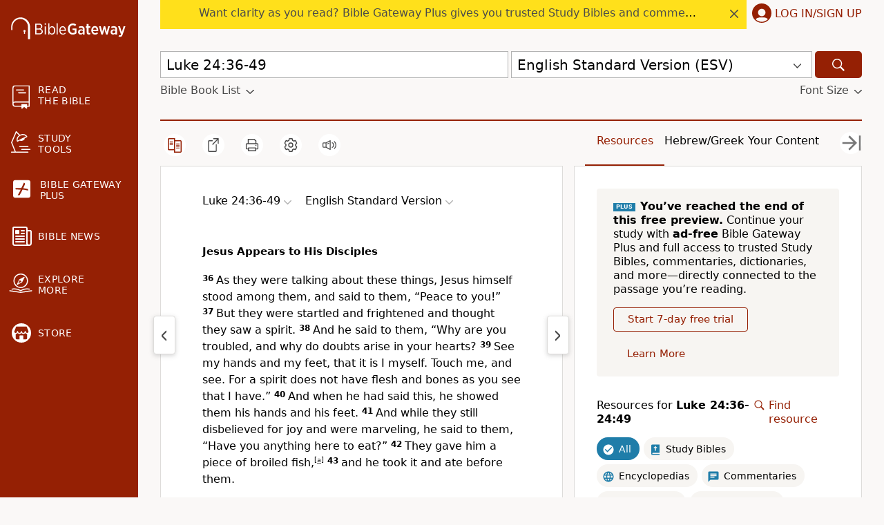

--- FILE ---
content_type: text/plain;charset=UTF-8
request_url: https://c.pub.network/v2/c
body_size: -266
content:
3834b56f-1740-465c-920a-267fb0bc69ec

--- FILE ---
content_type: application/javascript
request_url: https://www.64786087.xyz/script/www.biblegateway.com.js
body_size: 159999
content:
// 
!function(){function a2y(t,e){const n=a2R();return(a2y=function(t,e){return n[t-=185]})(t,e)}function a2R(){const t=["[-token","Layer","isElementDisplayNoneImportant","side_ad","prev","https://grid-bidder.criteo.com/openrtb_2_5/pbjs/auction/request","Range_createContextualFragment","HTMLMediaElement","Lexer matching doesn't applicable for custom properties","_version","recoverAds","supports(","biggeekdad.com","adingo.jp","__webdriver_script_function","static.criteo.net","yieldmo.com","themoneytizer.com","Terminate - non-auto-recovery","getItem","_grecaptcha_ready","lep.co.uk","<color>","<'opacity'>","link","N3VpbDVhM2d4YnJwdHZqZXltbzRjMDl3cXpzNjgybmYx","check","sectionChange","<'margin-bottom'>","-ad","a3luYg==","-moz-ButtonDefault|-moz-ButtonHoverFace|-moz-ButtonHoverText|-moz-CellHighlight|-moz-CellHighlightText|-moz-Combobox|-moz-ComboboxText|-moz-Dialog|-moz-DialogText|-moz-dragtargetzone|-moz-EvenTreeRow|-moz-Field|-moz-FieldText|-moz-html-CellHighlight|-moz-html-CellHighlightText|-moz-mac-accentdarkestshadow|-moz-mac-accentdarkshadow|-moz-mac-accentface|-moz-mac-accentlightesthighlight|-moz-mac-accentlightshadow|-moz-mac-accentregularhighlight|-moz-mac-accentregularshadow|-moz-mac-chrome-active|-moz-mac-chrome-inactive|-moz-mac-focusring|-moz-mac-menuselect|-moz-mac-menushadow|-moz-mac-menutextselect|-moz-MenuHover|-moz-MenuHoverText|-moz-MenuBarText|-moz-MenuBarHoverText|-moz-nativehyperlinktext|-moz-OddTreeRow|-moz-win-communicationstext|-moz-win-mediatext|-moz-activehyperlinktext|-moz-default-background-color|-moz-default-color|-moz-hyperlinktext|-moz-visitedhyperlinktext|-webkit-activelink|-webkit-focus-ring-color|-webkit-link|-webkit-text","toPrimitive",'<div class="CAN_ad">',"rgb( <percentage>{3} [/ <alpha-value>]? )|rgb( <number>{3} [/ <alpha-value>]? )|rgb( <percentage>#{3} , <alpha-value>? )|rgb( <number>#{3} , <alpha-value>? )","document.documentElement is undefined","<percentage>|<length>","<keyframe-block>+","window.parent._df.t","xywh( <length-percentage>{2} <length-percentage [0,∞]>{2} [round <'border-radius'>]? )","auto|<anchor-name>","none|button|button-arrow-down|button-arrow-next|button-arrow-previous|button-arrow-up|button-bevel|button-focus|caret|checkbox|checkbox-container|checkbox-label|checkmenuitem|dualbutton|groupbox|listbox|listitem|menuarrow|menubar|menucheckbox|menuimage|menuitem|menuitemtext|menulist|menulist-button|menulist-text|menulist-textfield|menupopup|menuradio|menuseparator|meterbar|meterchunk|progressbar|progressbar-vertical|progresschunk|progresschunk-vertical|radio|radio-container|radio-label|radiomenuitem|range|range-thumb|resizer|resizerpanel|scale-horizontal|scalethumbend|scalethumb-horizontal|scalethumbstart|scalethumbtick|scalethumb-vertical|scale-vertical|scrollbarbutton-down|scrollbarbutton-left|scrollbarbutton-right|scrollbarbutton-up|scrollbarthumb-horizontal|scrollbarthumb-vertical|scrollbartrack-horizontal|scrollbartrack-vertical|searchfield|separator|sheet|spinner|spinner-downbutton|spinner-textfield|spinner-upbutton|splitter|statusbar|statusbarpanel|tab|tabpanel|tabpanels|tab-scroll-arrow-back|tab-scroll-arrow-forward|textfield|textfield-multiline|toolbar|toolbarbutton|toolbarbutton-dropdown|toolbargripper|toolbox|tooltip|treeheader|treeheadercell|treeheadersortarrow|treeitem|treeline|treetwisty|treetwistyopen|treeview|-moz-mac-unified-toolbar|-moz-win-borderless-glass|-moz-win-browsertabbar-toolbox|-moz-win-communicationstext|-moz-win-communications-toolbox|-moz-win-exclude-glass|-moz-win-glass|-moz-win-mediatext|-moz-win-media-toolbox|-moz-window-button-box|-moz-window-button-box-maximized|-moz-window-button-close|-moz-window-button-maximize|-moz-window-button-minimize|-moz-window-button-restore|-moz-window-frame-bottom|-moz-window-frame-left|-moz-window-frame-right|-moz-window-titlebar|-moz-window-titlebar-maximized","<'column-width'>||<'column-count'>","x-frame-height","PerformanceResourceTiming_encodedBodySize","condition","level","XMLHttpRequest_statusText","Element_innerHTML","closest-side|closest-corner|farthest-side|farthest-corner|contain|cover","<bg-image>||<bg-position> [/ <bg-size>]?||<repeat-style>||<attachment>||<box>||<box>","mustExcludeStrings","appsflyer.com","dWwyb3cwMWo5enE1OG1mazRjdjM3YWJzeWlndGVoNnhu","Document_getElementById","PseudoClassSelector","cssText","skin_wrapper","mismatchOffset","none|proximity|mandatory","adv-space","<'margin-inline'>","https://securepubads.g.doubleclick.net/gampad/ads","slotRequested","catch","pbstck.com","isMainFrame","normal|[fill||stroke||markers]","https://googleads.g.doubleclick.net/pagead/ads","normal|<length>","baseline|sub|super|<svg-length>","readSequence","host","Window_frames","__webdriverFunc","lch( [<percentage>|<number>|none] [<percentage>|<number>|none] [<hue>|none] [/ [<alpha-value>|none]]? )","ayads.co","/health-check","auto|all|none","Rule","PerformanceResourceTiming_transferSize","repeat( [<integer [1,∞]>] , [<line-names>? <fixed-size>]+ <line-names>? )","default","not <query-in-parens>|<query-in-parens> [[and <query-in-parens>]*|[or <query-in-parens>]*]","auto|always|avoid|left|right|recto|verso","meta","nearest|up|down|to-zero","findLast","smilewanted.com","the-ozone-project.com","requestAnimationFrame","https://www.google.com","matchProperty","X2w8IFZ6cURGOjJnNjF3e2ltKCI3TEFaYS9eaiVcJ0s/","trident","setAttribute","atrulePrelude","NmFreWhvcjgwbTM3c2xmdzF2eHA=","__esModule","ima://","auto|never|always","ad-placeholder","hypot( <calc-sum># )","Worker","function ","pa-pbjs-frame","https://mp.4dex.io/prebid","rawMessage","_names","( <media-condition> )|<media-feature>|<general-enclosed>","[src*=","permissions","CSSStyleDeclaration_cssText","MessageEvent_data","nextSibling","normal|reverse|alternate|alternate-reverse","label","some","brave","[native code]","List<","Value","HTMLIFrameElement_contentDocument","comment-token","microad.net","(-token","className","ats.rlcdn.com","separate|collapse|auto","ltr|rtl","groups","; Partitioned","slot","substrToCursor","idFilter","/iu3","cmVzZXJ2ZWQy","intersectionRatio","data:text/html,","iframe","<'animation-duration'>||<easing-function>||<'animation-delay'>||<single-animation-iteration-count>||<single-animation-direction>||<single-animation-fill-mode>||<single-animation-play-state>||[none|<keyframes-name>]||<single-animation-timeline>","__hooked_preframe","blur","Comma","browserLanguage","windowExternal","HTMLTableElement","auto|none|visiblePainted|visibleFill|visibleStroke|visible|painted|fill|stroke|all|inherit","Load stylesheet results: ","auto|<length>|<percentage>|min-content|max-content|fit-content|fit-content( <length-percentage> )|stretch|<-non-standard-size>","transferSize","N3o+Z317L1cjYGNbWlQmc0k8Mi1oYUtYWW4Kbyl4U0ZB","XncgVl8xcWs2OmooImc+aSVlfEwyY0k=","tokenEnd","HTMLElement_dataset","HTMLSourceElement","releaseCursor","instance","Element_setAttribute","dotted|solid|space|<string>","https://consent.northantstelegraph.co.uk","'progid:' [<ident-token> '.']* [<ident-token>|<function-token> <any-value>? )]","[AdBlockDetector] page unloaded while checking request block. ","<font-weight-absolute>{1,2}","Terminate - no active auto recovery","shouldApplyGdpr","<hex-color>|<absolute-color-function>|<named-color>|transparent","reject","[row|column]||dense","domAutomationController","decodeUrl","https:","ad-stir.com","enums","for","( <supports-condition> )|<supports-feature>|<general-enclosed>","optimize-contrast|-moz-crisp-edges|-o-crisp-edges|-webkit-optimize-contrast","https://t.html-load.com","<ray()>|<url>|<basic-shape>","<number>|<dimension>|<ident>|<ratio>","crsspxl.com","string|color|url|integer|number|length|angle|time|frequency|cap|ch|em|ex|ic|lh|rlh|rem|vb|vi|vw|vh|vmin|vmax|mm|Q|cm|in|pt|pc|px|deg|grad|rad|turn|ms|s|Hz|kHz|%",'<span id="banner-',"selector","<media-not>|<media-and>|<media-in-parens>","HTMLAnchorElement_target","2mdn.net","generic( kai )|generic( fangsong )|generic( nastaliq )","TypeSelector","fields","iu_parts","padding-box|content-box","line","ownKeys","fromEntries","none|[<svg-length>+]#","whale","contain|none|auto","shouldLogRaptive","sourceContentFor","edinburghnews.scotsman.com","<string>|<image>|<custom-ident>","documentFocus","scanWord","content_ad","findValueFragments","HTMLScriptElement_attributionSrc","consume","Hex digit is expected","translate3d( <length-percentage> , <length-percentage> , <length> )","values","33across.com","as_session_id","safari",'" is a required argument.',"decorator","duration","reserved1Output","html:not(:has(> head > style:only-child:contains(width:399px;height:411px)))","hwb( [<hue>|none] [<percentage>|none] [<percentage>|none] [/ [<alpha-value>|none]]? )","isAbsolute","Exception occurred in proxy property get ","left","/cgi-bin/PelicanC.dll","[AdShield API] cmd execution error:","lvi","turn","[<url> [format( <string># )]?|local( <family-name> )]#","hooked","https://onetag-sys.com/prebid-request","consentframework.com","getOutOfPage","WwllJjVCXlc+MCMKcmJxSTd9LUF8Yw==","bzlxemF4dHA0MDZ3a2U3aWIyZzM4Znltdmo1bGNoMW5y","cefsharp","httpOnly","/static/topics/topics_frame.html","TlhHdDU9fV1iSWtoKThUPnAtfGVXcw==","normal|<length-percentage>","path( [<fill-rule> ,]? <string> )",'[id^="dfp-ad-"]',"getServices","Element_className","dump","HTMLTableCaptionElement","yahoo-mail-v1","url-token","decodeURIComponent","adform.net","prebid","referrerPolicy",".workers.dev","__proto__","as_apply","async","captureEvents","Maximum iteration number exceeded (please fill an issue on https://github.com/csstree/csstree/issues)","<position>","whatcardev.haymarket.com","classList","child|young|old","grayscale( <number-percentage> )","[left|right]||[top|bottom]","auto|<custom-ident>|[<integer>&&<custom-ident>?]|[span&&[<integer>||<custom-ident>]]","img","Mozilla/5.0 (Windows NT 10.0; Win64; x64) AppleWebKit/537.36 (KHTML, like Gecko) Chrome/134.0.0.0 Safari/537.36","HTMLTableRowElement","trimLeft","trys","Percentage","adspsp.com","auto|from-font|<length>|<percentage>","bydata.com","sp_message_","start|center|end|baseline|stretch","bricks-co.com","campaignId","topics.authorizedvault.com","getConsentMetadata","content","parent","HTMLImageElement_srcset","<keyframes-name>","Unexpected err while detecting cosmetic filter: ","DisallowEmpty","interstitial","() { [native code] }","replaceScriptElementAsync","setPrototypeOf","cache_isbot","indiatimes.com","simpli.fi","none|[underline||overline||line-through||blink]|spelling-error|grammar-error","<'bottom'>","<'right'>","snigelweb.com","ACK_INVISIBLE","tcString","NestingSelector","CSSStyleSheet_replaceSync","marker-end","requestIdleCallback","ad-delivery.net","b3U3ZXJjdnc5bDAxeWdobmZpcDY4NWJ6eHF0YWszc2ptNA==",'meta[name="',"creativeId","ccgateway.net","<page-margin-box-type> '{' <declaration-list> '}'","` node type definition","Jmo8UkRzW1c+YnVrTWBjPzEpCWw=","none|hidden|dotted|dashed|solid|double|groove|ridge|inset|outset","write","googleads.g.doubleclick.net","[clip|ellipsis|<string>]{1,2}","visibility","eDhiM2xuMWs5bWNlaXM0dTB3aGpveXJ6djVxZ3RhcGYyNw==","read","<length>{1,2}","description","bTg5NjFxd3pnaHUyN3hlb2FwbjNrNWlsdnJmamM0c3l0MA==","window.top.document.domain;","none|<shadow>#","function","none|<length>","YEg7NFN5TUIuCmZ1eG52I1JyUDNFSlEmOVlbTzBjCUNVbw==","jsHeapSizeLimit","none|<length-percentage> [<length-percentage> <length>?]?","normal|italic|oblique <angle>?","SYN_URG",'meta[name="as-event-handler-added"]',"stopPropagation","[[left|center|right|span-left|span-right|x-start|x-end|span-x-start|span-x-end|x-self-start|x-self-end|span-x-self-start|span-x-self-end|span-all]||[top|center|bottom|span-top|span-bottom|y-start|y-end|span-y-start|span-y-end|y-self-start|y-self-end|span-y-self-start|span-y-self-end|span-all]|[block-start|center|block-end|span-block-start|span-block-end|span-all]||[inline-start|center|inline-end|span-inline-start|span-inline-end|span-all]|[self-block-start|center|self-block-end|span-self-block-start|span-self-block-end|span-all]||[self-inline-start|center|self-inline-end|span-self-inline-start|span-self-inline-end|span-all]|[start|center|end|span-start|span-end|span-all]{1,2}|[self-start|center|self-end|span-self-start|span-self-end|span-all]{1,2}]","consentmanager.net","<single-animation>#","flashtalking.com","isDelim","[<line-names>? <track-size>]+ <line-names>?","prependList","PerformanceEntry","_prototype","-ms-inline-flexbox|-ms-grid|-ms-inline-grid|-webkit-flex|-webkit-inline-flex|-webkit-box|-webkit-inline-box|-moz-inline-stack|-moz-box|-moz-inline-box","c204ZmtocndhOTR5MGV1cGoybnEx","hooked_page","dmJybDRzN3U5ZjhuejVqcHFpMG13dGU2Y3loYWcxM294","getParameter","https://html-load.cc","CanvasCaptureMediaStream","[<'view-timeline-name'> <'view-timeline-axis'>?]#","<line-width>||<line-style>||<color>","cef","MAIN","<an-plus-b>|even|odd","/getconfig/sodar","91d63f52","memoryLimitThreshold","rlh","iterations","Dimension","*[id]","nullable","` for ","Enum","__as_is_ready_state_change_loading","stickyadstv.com","nth","adClosed","` should not contain a prelude","parseAtrulePrelude","explicit","HTMLElement_title","Function_toString","pubexchange.com","onetrust-","URL","none|always|column|page|spread","programme.tv","<length-percentage>{1,2}","pubads.g.doubleclick.net","fetchLater","admz","linear|<cubic-bezier-timing-function>|<step-timing-function>","fitbook.de","cmVzZXJ2ZWQxSW5wdXQ=","stylesheetUrlsToLoadBeforeHooking","HTMLStyleElement_insertBefore","N3k6eDIxOF1VI05DfW5XYU1Te0w=","race","<composite-style>#","s2s.t13.io","requestBids","<'border-top-color'>{1,2}","MSG_SYN_URG","element( <custom-ident> , [first|start|last|first-except]? )|element( <id-selector> )","src","trvdp.com","<id-selector>|<class-selector>|<attribute-selector>|<pseudo-class-selector>","priority","dVY2fSlRJz9Ee1NlQU1YNDtFZg==","as_adblock","leaderboard","djlhcHlpazYyMzBqNW1sN244YnVxcmYxemdzY2V3eHQ0","<'caret-color'>||<'caret-shape'>","center|start|end|flex-start|flex-end","<ident> ['.' <ident>]*","pop","botd timeout","gblpids","<calc-product> [['+'|'-'] <calc-product>]*","KHIlOTZqVks3e2tQCWdEaE9jRnMnMTtNIkl1UVoveXFB","script_version","true|false","selectorsToForceProtect","<counter-style>|<string>|none","<track-size>+","ADM (","closest-side|closest-corner|farthest-side|farthest-corner|sides","<angle-percentage>","inline|block|horizontal|vertical","image","ad.smaato.net","longestMatch","<'align-content'> <'justify-content'>?","content-ad","scanString","auto|start|end|left|right|center|justify","matchMedia","<length>{1,4}","` structure definition","toStringTag",'meta[name="as-tester-handler-added"]',"5062435dBdzph","as_console","[auto|block|swap|fallback|optional]","detect","end","polarbyte.com","videostep.com","   ","admanmedia.com","display:inline-block; width:300px !important; height:250px !important; position: absolute; top: -10000px; left: -10000px; visibility: visible","mfadsrvr.com","interval","brainlyads.com","none|<url>","Invalid protect url: ","Element_hasAttribute","HEAD",'"<", ">", "=" or ")"',"PEdjcE9JLwl6QVglNj85byByLmJtRlJpZT5Lc18pdjtWdQ==","Notification","atan2( <calc-sum> , <calc-sum> )","AtKeyword","stndz-","ZnU2cXI4cGlrd2NueDFhc3RtNDc5YnZnMmV6bG8wM2h5","<boolean-expr[","__prehooked","techbook.de","balance","numeric-only|allow-keywords","notificationPermissions signal unexpected behaviour","media.net","blocked_script_cache","append","adkernel.com","XMLHttpRequest_response","light-dark( <color> , <color> )","cp.edl.co.kr","Blocked interstial slot define:","cGhtMjF2OWN3NGI3M3lnbG5meG90YXpzdWo4cXJrNjUwaQ==","webkitTemporaryStorage","adUnitPath","matchAtrulePrelude","action","then","Headers","flow|flow-root|table|flex|grid|ruby","once","svw","return this","listenerId","getLastListNode","google_ads","Element_setAttributeNS","indexOf","defer",'[data-id^="div-gpt-ad"]',"InE0CkozZmtaaGombHRgd0g1MFQ9J2d8KEVQW0ItUVlE","getUserIds","ignoreInvalidMapping","getLocation","Unknown node type:","return","CSSStyleSheet","omid_message_method","releaseEvents","syntaxStack","Expect a number","invalid url (anchor href set): ","start","innerWidth","sourceMap","auto|after","<alpha-value>","googlesyndication.com","luminance|alpha","ad_","cmp.osano.com","pub.doubleverify.com","northantstelegraph.co.uk","getWriter","cover|contain|entry|exit|entry-crossing|exit-crossing","invalid protect-id prefix: ","setInterval","xlink:href","doubleverify.com","Y29rcQ==","external","version","adunit","isElementVisibilityHidden","none|<shadow-t>#","chained|none","selenium","from","anymind360.com","https://cmp.myhomebook.de","repeat","ad-","getBidResponses","normal|auto|<position>","Group","hbwrapper.com","map","forEach","$cdc_asdjflasutopfhvcZLmcfl_","get ","scrollBy","https://exchange.kueezrtb.com/prebid/multi/","ignore|stretch-to-fit","<family-name>","creativecdn.com","polygon( <fill-rule>? , [<length-percentage> <length-percentage>]# )","api.adiostech.com","yieldlove-ad-serving.net","Google","/bq/event","getDetections","tokenType","smadex.com","powerad.ai","opacity( [<number-percentage>] )","b2lscjg3dDZnMXFiejVlZjRodnB5Y3VqbXgzbndzMDJrOQ==","eachMapping","fromSourceMap","orientation","Document_write","callPhantom","getGPPData","svi","mediaType","[[<family-name>|<generic-voice>] ,]* [<family-name>|<generic-voice>]|preserve","arguments","; HttpOnly","show|hide","a24xZWhvNmZqYnI0MHB4YzlpMnE=","response","scanSpaces","str","split","video","reserved2Output","set-cookie","cnlwYQ==","; Domain=","recovery","defaultPrevented","adnxs-simple.com","none|strict|content|[[size||inline-size]||layout||style||paint]","focus/","gumgum.com","copyScriptElement","dn0qt3r0xannq.cloudfront.net","yorkshirepost.co.uk","text_ads","https://qa.html-load.com","pluginsLength","test","do69ll745l27z.cloudfront.net","HTMLIFrameElement_contentWindow","gpt_slot_found",", width: ","none|forwards|backwards|both","Url","slot_element_id","contents","adsafeprotected.com","; SameSite=None","intentiq.com","nightmarejs","none|all|[digits <integer>?]","stack","about:srcdoc","UnicodeRange","contentsfeed.com","rem( <calc-sum> , <calc-sum> )","enter","1nlsdkf","CSSStyleDeclaration_setProperty",".source","[( <scope-start> )]? [to ( <scope-end> )]?","collapse|separate","publisherId","pathname","leave","A5|A4|A3|B5|B4|JIS-B5|JIS-B4|letter|legal|ledger","relative","removeItem","jkl","https://","none","phantomas","auto|touch","matchDeclaration","postMessage","in [<rectangular-color-space>|<polar-color-space> <hue-interpolation-method>?|<custom-color-space>]","[AdBlockDetector] Request adblock detected. ","visible|auto|hidden","amazon-adsystem.com","String_replace","workers.dev","<media-query-list>","v9-","start|end|center|justify|distribute|stretch","isVisible","signal","JSON_parse","[AdBlockDetector] Snippet adblock detected","Unknown field `","<angle>|[[left-side|far-left|left|center-left|center|center-right|right|far-right|right-side]||behind]|leftwards|rightwards","contains","fXFCPHpgUFpbWUg6MHNqdmFPcA==","knowt.com","_selenium","id5-sync.com","[discretionary-ligatures|no-discretionary-ligatures]","block","atrule","prepend","omnitagjs.com","auto|none|<dashed-ident>|<scroll()>|<view()>","left|right|none|inline-start|inline-end","script:","closest-side|farthest-side|closest-corner|farthest-corner|<length>|<length-percentage>{2}","Failed to decode protect-url: url is empty","http://","_isTcfNeeded",'function t(n,r){const c=e();return(t=function(t,e){return c[t-=125]})(n,r)}function e(){const t=["501488WDDNqd","currentScript","65XmFJPF","stack","3191470qiFaCf","63QVFWTR","3331tAHLvD","3cJTWsk","42360ynNtWd","2142mgVquH","remove","__hooked_preframe","18876319fSHirK","defineProperties","test","1121030sZJRuE","defineProperty","9215778iEEMcx"];return(e=function(){return t})()}(function(n,r){const c=t,s=e();for(;;)try{if(877771===-parseInt(c(125))/1+-parseInt(c(141))/2*(parseInt(c(126))/3)+-parseInt(c(137))/4*(-parseInt(c(139))/5)+parseInt(c(136))/6+parseInt(c(128))/7*(-parseInt(c(127))/8)+parseInt(c(142))/9*(-parseInt(c(134))/10)+parseInt(c(131))/11)break;s.push(s.shift())}catch(t){s.push(s.shift())}})(),(()=>{const e=t;document[e(138)][e(129)]();const n=Object[e(135)],r=Object.defineProperties,c=()=>{const t=e,n=(new Error)[t(140)];return!!new RegExp(atob("KChhYm9ydC1vbi1pZnJhbWUtcHJvcGVydHl8b3ZlcnJpZGUtcHJvcGVydHkpLShyZWFkfHdyaXRlKSl8cHJldmVudC1saXN0ZW5lcg=="))[t(133)](n)};Object[e(135)]=(...t)=>{if(!c())return n(...t)},Object[e(132)]=(...t)=>{if(!c())return r(...t)},window[e(130)]=!0})();',"https://cmp.autobild.de","lab( [<percentage>|<number>|none] [<percentage>|<number>|none] [<percentage>|<number>|none] [/ [<alpha-value>|none]]? )","permission","allow-scripts","<'inset'>","rad","[object Reflect]","excludeHosts","structure","<clip-source>|[<basic-shape>||<geometry-box>]|none","HTMLAnchorElement_port","blob:","<script>","HTMLMetaElement_content","indexww.com","<div","api.reurl.co.kr","attributionsrc=","_ignoreInvalidMapping","[shorter|longer|increasing|decreasing] hue","_as_prehooked_functions","SelectorList","Scope","insurads.com","LayerList","appendData","auto|sRGB|linearRGB","gwd-","none|<offset-path>||<coord-box>","At-rule `@","cyclic|numeric|alphabetic|symbolic|additive|[fixed <integer>?]|[extends <counter-style-name>]","zemanta.com","protectFetchInput shouldn't be called with non-ReadableStream","Bad value `","oklch( [<percentage>|<number>|none] [<percentage>|<number>|none] [<hue>|none] [/ [<alpha-value>|none]]? )","renderer","not expected type of fetch Request: ","Destroying blocked slots : ","protectFetchInputSync shouldn't be called with ReadableStream","7019304BJsinH","omid-","tokenBefore","gw.geoedge.be","advertisement__label","close","noopener","d3IyNzV5b2dzajRrdjAzaXpjbngxdWFxYjhwZmxtNnRo","[<image>|<string>] [<resolution>||type( <string> )]","toString","[auto? [none|<length>]]{1,2}","__rgst_cb","setSource","auto|<color>","findWsEnd","Node","[restore-rejections] restoreDeferredRejections__nonadblock","custom","setProperty","<'inset-block-end'>","webDriver","includes",".get","has","adnxs.net","<wq-name>","<type-selector>|<subclass-selector>","<box>|margin-box","eval","banner-ad","spawn","Hex or identifier is expected","HTMLSourceElement_srcset","Profile is null or undefined","normal|text|emoji|unicode","ABCDEFGHIJKLMNOPQRSTUVWXYZabcdefghijklmnopqrstuvwxyz","northernirelandworld.com","container","Element_classList","<position>#","normal|pre|nowrap|pre-wrap|pre-line|break-spaces|[<'white-space-collapse'>||<'text-wrap'>||<'white-space-trim'>]","XMLHttpRequest_responseXML","isVisibleNode","<url>|none","dXNqbDRmaHdicHIzaXl6NXhnODZtOWV2Y243b2swYTIxdA==","flags","valueOf","maxAge","[common-ligatures|no-common-ligatures]","at-keyword-token","scrollX","adnxs.com","adsrvr.org","is_brave","setIsTcfNeeded","<grid-line>","Click","<angle>","intervalId","encodeUrl","; Priority=Low","<'inset-inline-start'>","<feature-value-declaration>","<'justify-self'>|anchor-center","bad-url-token","applyTo","Number, dimension, ratio or identifier is expected","always|auto|avoid","[<mask-reference>||<position> [/ <bg-size>]?||<repeat-style>||[<box>|border|padding|content|text]||[<box>|border|padding|content]]#","[<compound-selector>? <pseudo-compound-selector>*]!","<pseudo-page>+|<ident> <pseudo-page>*","replaceAll","class extends self.XMLHttpRequest","Too many question marks","Counter","fetch","MediaSettingsRange","Selector is expected","https://prg.smartadserver.com/prebid/v1","reserved1Input","getSlotId","concat","Operator","event_sample_ratio","resource","<'top'>{1,2}","TopLevelCss","innerHeight","target-counter( [<string>|<url>] , <custom-ident> , <counter-style>? )","<'row-gap'> <'column-gap'>?","computerbild.de","[above|below|right|left]? <length>? <image>?","/media/vpaid-display/iframe.html","add","Unknown at-rule descriptor","scaleY( [<number>|<percentage>] )","Element_matches","appconsent.io","status",'" is expected',"jg7y.quizlet.com","[historical-ligatures|no-historical-ligatures]","[<line-names>? [<fixed-size>|<fixed-repeat>]]* <line-names>? <auto-repeat> [<line-names>? [<fixed-size>|<fixed-repeat>]]* <line-names>?","stylesheet","brandmetrics.com","windowSize","middle","cdn.iubenda.com","data-owner","HTMLElement_style","clearInterval","jump-start|jump-end|jump-none|jump-both|start|end","medium","permutive.com",'javascript:window["contents"]',"[<'outline-width'>||<'outline-style'>||<'outline-color'>]","api.assertcom.de","auto|balance|stable|pretty","startsWith","types","<counter-style-name>|symbols( )","toJSON","getLocationFromList","unknown","repeat|no-repeat|space|round","HTMLAnchorElement_pathname","bWlsYmAjM0JhcV07RFRWP2UuPCAmYw==","remove","viously.com",'":", ',"generated","languages","lookupNonWSType","<'border-top-style'>","getArg","sn_ad_label_","cqi","in2w_key","https://consent.northernirelandworld.com","fonts.googleapis.com","_as_injected_functions","Semicolon or block is expected"," |  ","light|dark|<integer [0,∞]>","Terminate - non-adblock","translateX( <length-percentage> )","Symbol","<media-not>|<media-and>|<media-or>|<media-in-parens>","capture","__lastWatirAlert","aswift","airtory.com","repeat( [auto-fill|auto-fit] , [<line-names>? <fixed-size>]+ <line-names>? )","skip","api.rlcdn.com","comma-token","repeat( [<integer [1,∞]>|auto-fill] , <line-names>+ )","text-ads","[<angular-color-stop> [, <angular-color-hint>]?]# , <angular-color-stop>","nextUntil","browsiprod.com","XMLHttpRequest_open","<complex-selector>#","window.parent.parent.confiant.services().onASTAdLoad","ups.analytics.yahoo.com","combo","[<counter-name> <integer>?]+|none","undefined","rule","horizontal-tb|vertical-rl|vertical-lr|sideways-rl|sideways-lr|<svg-writing-mode>","confirm","-webkit-calc(","<'background-color'>||<bg-image>||<bg-position> [/ <bg-size>]?||<repeat-style>||<attachment>||<box>||<box>","<line-width>{1,4}","Expect `","Expected ","bWFHO0ZULmUyY1l6VjolaX0pZzRicC1LVVp5PHdMCl8/","escape","else","cootlogix.com",'[id^="div-gpt-"]',"SharedWorker","is_acceptable_ads_blocked","Navigator","auto|<animateable-feature>#","OTF5c3hlOGx1b3JuNnZwY2l3cQ==","<complex-real-selector-list>","fo2nsdf","sourceMapURL could not be parsed","normal|<percentage>","/bq/insert","createDescriptor","1344842gkwtpU","wechat","DONE","Array","size","element out of viewable window","normal|<string>","kargo-","thenStack","intersectionRect","root","lvb","https://pagead2.googlesyndication.com/gampad/ads","scroll","rtt","num","[data-ad-name]","additionalHeaders","none|left|right|both|inline-start|inline-end","cGxiaTIxY3hmbW8zNnRuNTB1cQ==","translateY( <length-percentage> )","media-amazon.com","banner-","systemLanguage","pubads","`, expected `","fuse","div {}","__webdriver_script_func","string-token","attributeValueKeys","Number sign is not allowed","Element_removeAttribute","<mf-name> ['<'|'>']? '='? <mf-value>|<mf-value> ['<'|'>']? '='? <mf-name>|<mf-value> '<' '='? <mf-name> '<' '='? <mf-value>|<mf-value> '>' '='? <mf-name> '>' '='? <mf-value>","Event","code","ray( <angle>&&<ray-size>?&&contain?&&[at <position>]? )","https://consent.programme.tv","every","securepubads.g.doubleclick.net","ad\\.doubleclick\\.net|static\\.dable\\.io","none|zoom","[<length>|<number>]{1,4}","/report","` for `visit` option (should be: ","Nm52OGNqZ3picXMxazQ5d2x4NzUzYWU=","https://prebid.cootlogix.com/prebid/multi/","insertBefore","HTMLElement_innerText","-moz-repeating-linear-gradient( <-legacy-linear-gradient-arguments> )|-webkit-repeating-linear-gradient( <-legacy-linear-gradient-arguments> )|-o-repeating-linear-gradient( <-legacy-linear-gradient-arguments> )",'<div class="CAN_content">',"throw new Error();","nicovideo.jp","petbook-magazine.com","[INVENTORY] found visible ","dppx","stopImmediatePropagation","content|<'width'>","productSub","Boolean","replace","[<display-outside>||<display-inside>]|<display-listitem>|<display-internal>|<display-box>|<display-legacy>|<-non-standard-display>","window","fromCodePoint","addAtrule_","welt.de","positions","Element_tagName","[<line-names>? [<track-size>|<track-repeat>]]+ <line-names>?","throw","a-mx.com","onmousedown","media","[normal|<baseline-position>|<content-distribution>|<overflow-position>? <content-position>]#","consumeUntilBalanceEnd","entries","display none excluding pro","generate","<'border-top-width'>","initMain","isBrave","gacraft.jp","https://consent.sussexexpress.co.uk","stickyads","__gpp","fastclick.net","skimresources.com","Terminate - not active","<angle-percentage>{1,2}","useragent"," node type","ChromeDriverw",", sample_ratio=","<'max-inline-size'>","toUTCString","HTMLFormElement","attributes","__webdriver_evaluate","<hex-color>|<color-function>|<named-color>|<color-mix()>|transparent","eTkzcmZ0czdseHE4dmtnamVuNW0waTZ3emhhcDF1Y2Iybw==","<'inset-block'>","__fr","quizlet.com","as_handler_set","fminer","/ssvast_track/v2","https://static.dable.io/dist/plugin.min.js","MSG_ACK_INVISIBLE","default|menu|tooltip|sheet|none","onerror","!boolean-group","content-box|padding-box|border-box|fill-box|stroke-box|view-box","pb_","createSingleNodeList","[CMP Log] Error: ","toLowerCase","https://html-load.com","loading","limit_memory_filter","[<length>|<percentage>|auto]{1,4}","none|all|<dashed-ident>#","lastIndexOf","getComputedStyle","<'rest-before'> <'rest-after'>?","<'margin-right'>","<single-transition>#","getCategoryExclusions","normal|[<string> <number>]#","normal||[size|inline-size]","Number of function is expected","doctype","<'align-self'> <'justify-self'>?","getTargetingKeys","snigel-","Field `","okNetworkStatusCodes","nodeType","Property","getId","Failed to detect bot: botd timeout","<image>|<color>","normal|[<east-asian-variant-values>||<east-asian-width-values>||ruby]","unsortedForEach","<color> <color-stop-length>?","rhino","//# sourceURL=mediation.js","yandex.com","circle|ellipse","as_","\x3c!--","referrer","https://consent.lep.co.uk","Identifier is expected but function found","uBO:","data-stndz-hidden","outerWidth","none|<image>|<mask-source>","cmVzZXJ2ZWQx","sendBeacon","inset?&&<length>{2,4}&&<color>?","[<integer>&&<symbol>]#","as_skip","ODk1dDdxMWMydmVtZnVrc2w2MGh5empud28zNGJ4cGdp","cancelIdleCallback","eat","; Path=","MzZxejBtdjl0bmU3a3dyYTVpMXVqeDI4b3lmc3BjZ2xoNA==","Expect an apostrophe","PerformanceResourceTiming","CSSMozDocumentRule","self","normal|light|dark|<palette-identifier>","sdk","truvidplayer.com","https://cmp.osano.com","originalColumn","headers","bidswitch.net","https://c.amazon-adsystem.com/aax2/apstag.js","additionalAdsBait","requestNonPersonalizedAds","HTMLScriptElement","bTByeWlxdDgzNjJwMWZhdWxqNHpnaA==","application/json","#as_domain","running|paused","aditude.io","output","serif|sans-serif|cursive|fantasy|monospace","<complex-real-selector>#","<'mask-border-source'>||<'mask-border-slice'> [/ <'mask-border-width'>? [/ <'mask-border-outset'>]?]?||<'mask-border-repeat'>||<'mask-border-mode'>","Analytics.event(","XMLHttpRequest_send","right","MatchOnceBuffer","style","<bg-clip>#","<custom-ident>","buildID","state","SYN","%%%INV_CODE%%%","port2","cqw","unit","defineSlot","O2ZlUVhcLk54PHl9MgpVOWJJU0wvNmkhWXUjQWh8Q15a","Terminate - as_test is not present (checked URL param and LocalStorage)","timeout","result","optidigital.com","tan( <calc-sum> )","center|start|end|self-start|self-end|flex-start|flex-end","checkPropertyName","[<length-percentage>|left|center|right] [<length-percentage>|top|center|bottom]?","secure","richaudience.com","[Profile Handler]","eDUwdzRvZTdjanpxOGtyNmk5YWZ0MnAxbmd1bG0zaHlidg==","bXRlcWgweXM2MnAxZnhqNTg5cm80YXVuemxpZzNjN3diaw==","VHNwektcVnZMMzkpOlBSYTh4Oy51ZyhgdD93XTZDT2ZGMQ==","parseCustomProperty","initLogMessageHandler","<shape>|auto","botd","aW5wdXQ=","<pseudo-element-selector> <pseudo-class-selector>*","as-revalidator","YmphM3prZnZxbHRndTVzdzY3OG4=","RegExp_test","hadronid.net","adthrive.com","` is missed","c.appier.net","repeat-x|repeat-y|[repeat|space|round|no-repeat]{1,2}","cache_adblock_circumvent_score","https://ad-delivery.net/px.gif?ch=1","<length-percentage>|closest-side|farthest-side","<custom-ident>|<string>","feature","AdThrive_","selectorList","document","from|to|<percentage>|<timeline-range-name> <percentage>","appendChild","auto||<ratio>","<'min-height'>","x-add-header-lengths","optable.co","[AdShield API] Executing ","webkit","tokens","<'padding-left'>","none|[crop||cross]","var( <custom-property-name> , <declaration-value>? )","cesoirtv.com","tokenCount","ApplePayError","<relative-selector>#","Y3E5ODM0a2h3czJ0cmFnajdmbG55bXU=","tagName","unsafe|safe","ownerNode","cmVzZXJ2ZWQySW5wdXQ=","<visual-box>||<length [0,∞]>",'"><\/script></head><body></body></html>',"<symbol> <symbol>?","Unknown node type: ","domAutomation","none|[first||[force-end|allow-end]||last]","gpt_","    ","this.postMessage(...arguments)","PluginArray","drag|no-drag","strict","; Priority=Medium","Function name must be `url`","Node_appendChild","createContextualFragment","as_window_id","configIndex","<'border-width'>||<'border-style'>||<color>","auto|bar|block|underscore","auto|none|[[pan-x|pan-left|pan-right]||[pan-y|pan-up|pan-down]||pinch-zoom]|manipulation","<'margin-left'>","/cou/iframe","WebGLRenderingContext is null","htlb.casalemedia.com","[<length-percentage>|left|center|right|top|bottom]|[[<length-percentage>|left|center|right]&&[<length-percentage>|top|center|bottom]] <length>?","\n  --------","Class extends value ","hostname","<percentage>|<length>|<number>","<mask-reference>||<position> [/ <bg-size>]?||<repeat-style>||<geometry-box>||[<geometry-box>|no-clip]||<compositing-operator>||<masking-mode>","(function(){","autobild.de","dotomi.com","www.whatcar.com","auto|<integer>","generatedLine","sourceRoot","PseudoElementSelector","errorTrace","offsetAndType","urlFilter","fetch: ","normal|allow-discrete","czN6Ym85YWhnZjdsazV5MGN1bXJwcW53eDZpNGpldnQy","expires","HTMLCanvasElement.getContext is not a function","https://07c225f3.online","safeframe.googlesyndication.com","RVlmP1JOMmF9V2JVNWVIX3xTdEpv","<generic-script-specific>|<generic-complete>|<generic-incomplete>|<-non-standard-generic-family>","xhr_hookPage","--\x3e","calledSelenium","[csstree-match] BREAK after ","quantumdex.io","ancestorOrigins","removeEventListener","$1   ","auto|<svg-length>","lvw","Unexpected input","localhost|dable\\.io","connatix.com","4dex.io","<urange>#","auto? [none|<length>]","findAllFragments","isArray","destroySlots","title (english only)","normal|[<number> <integer>?]","s.amazon-adsystem.com","repeating-radial-gradient( [<ending-shape>||<size>]? [at <position>]? , <color-stop-list> )","window.PluginArray is undefined","adsinteractive.com","emit","currentScript","__gpp not found within timeout",'<div class="',"<length-percentage>","<family-name>#","slotRenderEnded","Unknown feature ","Not a Declaration node","privacy-mgmt.com","360yield.com","cqb","driver","khz","set-cookie-parser encountered an error while decoding a cookie with value '","tokenIndex","Url or Function is expected","clip-path","Raw","CDC-token","circle( [<shape-radius>]? [at <position>]? )","toISOString","onmozfullscreenchange","<'pause-before'> <'pause-after'>?","-apple-system|BlinkMacSystemFont","auto|text|none|contain|all","ad_unit_path","<grid-line> [/ <grid-line>]?","banner_ad","getAttribute","ads-twitter.com","<'min-width'>","_validateMapping","sandbox","domain switch: ignore","width|height|block|inline|self-block|self-inline","brightness( <number-percentage> )","PerformanceEntry_name","fromCharCode","HTMLAnchorElement_host","hash-token","invalid protect-id key: ","HTMLFormElement_action","RunPerfTest","bz-berlin.de","webgl","prev_scp","element display none important","Equal sign is expected","mediaText","mismatchLength","auto|<custom-ident>","checkAtruleDescriptorName","matrix3d( <number>#{16} )","data-target","<head",'[id^="google_dfp_"]',"__sa_","serif|sans-serif|system-ui|cursive|fantasy|math|monospace","warn","History","gpt_slot_rendered_time","auto|none|preserve-parent-color","webkitResolveLocalFileSystemURL","isVisibleContent","tunebat.com","eof","serverbid.com","<absolute-size>|<relative-size>|<length-percentage>","hbopenbid.pubmatic.com","cWJ1dw==",'a[target="_blank"][rel="noopener noreferrer"]:has(> div#container > div.img_container > img[src^="https://asset.ad-shield.cc"])\nbody > a[href^="https://www.amazon."][href*="tag=adshield"][target="_blank"]\nbody > a[href^="https://s.click.aliexpress.com"][target="_blank"][rel="noopener noreferrer"]\nadfm-ad\namp-ad-exit + div[class^="img_"]:has(+ div[aria-hidden="true"] + amp-pixel + amp-pixel)\namp-ad-exit + div[class^="img_"]:has(+ div[aria-hidden="true"] + amp-pixel + div[style^="bottom:0;right:0;width"])\namp-ad-exit + div[class^="img_"]:has(+ div[aria-hidden="true"] + div[style^="bottom:0;right:0;width"])\namp-img[class^="img_"][style="width:300px;height:250px;"]\namp-img[class^="img_"][style="width:336px;height:280px;"]\na[href*="-load"][href*=".com/content/"] > amp-img[src^="https://tpc.googlesyndication.com/daca_images/simgad/"]\na[href*="-load"][href*=".com/content/"][attributionsrc^="https://track.u.send.microad.jp"]\na[href*="-load"][href*=".com/content/"][style$="margin:0px auto;text-decoration:none;"]\na[href*="-load"][href*=".com/content/"][attributiondestination="https://appier.net"]\na[href*="-load"][href*=".com/content/"][style="display:inline-block;"]\na[href="javascript:void(window.open(clickTag))"] > div[id^="img_"]\na[style="text-decoration:none;"] > div[style^="border: none; margin: 0px;"]\na[style^="background:transparent url"][style*="html-load.com/"]\nbody > a[attributionsrc*="html-load.com/"]\nbody > a[href^="https://content-loader.com/content"][target="_top"]\nbody > a[href^="https://html-load.com/content"][target="_top"]\nbody > a[target="_blank"][rel="noopener noreferrer"][href^="https://07c225f3.online/content"][href*="/0/"]\nbody > a[target="_blank"][rel="noopener noreferrer"][href*="-load"][href*=".com/content/"][href*="/0/"]\nbody > div:not([class]):not([id]) > script + div[id^="img_"] > div[id^="img_"][visibility="visible"]\nbody > div:not([class]):not([id]) > script + div[id^="img_"] > script + span[id^="img_"][style] > a[href*="-load"][href*=".com/content/"]\nbody > div[class^="img_"] > a[href*="-load"][href*=".com/content/"][target="_blank"]\nbody > div[class^="img_"] > style + div[id^="img_"] + div[class^="img_"]\nbody > div[class^="img_"][id^="img_"] > button[type="button"][class^="img_"][id^="img_"]\nbody > div[id^="img_"] > div[style$="height:280px;"][class*=" img_"]\nbody > div[id^="img_"]:has(+ amp-pixel + amp-analytics)\nbody > div[id^="img_"]:has(+ amp-pixel + div[style^="bottom:0;right:0;width"])\nbody > div[style="display:inline"] > div[class^="img_"][id^="img_"]\nbody > iframe[src*="-load"][src*=".com/content/"] + div[id^="img_"]\nbody > iframe[src*="-load"][src*=".com/content/"] ~ script + div[class^="img_"]\nbody > script + div + div[style="display:inline"] > a[target="_blank"][href*="-load"][href*=".com/content/"]\nbody > script + script + script + div + div[style="display:inline"] > div:not([id]):not([class])\nbody > script + script + script + div + div[style="display:inline"] > div[class^="img_"][id^="img_"] > div[class^="img_"] > div[class^="img_"] > div[class*=" img_"] > a[href*="-load"][href*=".com/content/"][target="_blank"][rel="nofollow"]\nbody > script[src]:first-child + div:not([id]):not([class]) > script + script[src] + script + div[id^="img_"]\nbody > script[src]:first-child + script + div:not([id]):not([class]) > script + script[src] + script + div[id^="img_"]\nbody[class^="img_"] > div[style$="-webkit-tap-highlight-color:rgba(0,0,0,0);"]\nbody[class^="img_"][style$="running none;"]\nbody[class^="img_"][style^="background-color"]\nbody[class^="img_"][style^="opacity: 1;"]\nbody[onclick="ExitApi.exit();"][style="cursor:pointer"] > a[href="javascript:(function(){open(window.clickTag)})()"]\nbody[style$="transform-origin: left top;"] > div[id^="img_"]\ndiv:not([class]) + style + div[class^="img_"] > img[src*=".com/content/"]\ndiv[class^="img_"] > table[class^="img_"]\ndiv[class^="img_"][onclick^="handleClick(event, \'https:"]\ndiv[class^="img_"][started="true"]\ndiv[class^="img_"][style$="196px; position: absolute;"]\ndiv[class^="img_"][style="width:100%"]\ndiv[class^="img_"][style^="background: url("https://html-load.com"]\ndiv[class^="img_"][style^="grid-template-areas:\'product-image buy-box"]\ndiv[class^="img_"][style^="height:189px;"]\ndiv[class^="img_"][style^="width: 410px"] > div[class^="img_"] > lima-video\ndiv[class^="img_"][id^="img_"][active_view_class_name]\ndiv[class^="img_"][id^="img_"][style^="width: 300px; height: 254px;"]\ndiv[id^="img_"] > div[id^="img_"][style="width: auto;"]\ndiv[id^="img_"] > div[style$="text-decoration:none;width:300px;"]\ndiv[id^="img_"] > div[style^="margin:0;padding:0;"]\ndiv[id^="img_"] > svg[style$="overflow:visible;z-index:0;box-shadow:none;"]\ndiv[id^="img_"]:first-child > div[aria-hidden="true"] + div[id^="img_"]\ndiv[id^="img_"][class^="img_"][lang][style="overflow: hidden; width: 100%; height: 100%;"]\ndiv[id^="img_"][class^="img_"][mode]\ndiv[id^="img_"][coupang]\ndiv[id^="img_"][ggnoclick]\ndiv[id^="img_"][onclick="fireClickHandler()"]\ndiv[id^="img_"][onclick^="window.open"]\ndiv[id^="img_"][ontouchend$="touchEnd(event)"]\ndiv[id^="img_"][role="button"]\ndiv[id^="img_"][style*="font-family: arial, helvetica, sans-serif;"]\ndiv[id^="img_"][style$="height: 248px; overflow: hidden;"]\ndiv[id^="img_"][style$="height:100px;"]\ndiv[id^="img_"][style$="height:90px;overflow:hidden;"]\ndiv[id^="img_"][style$="justify-content: center; align-items: center; position: relative;"]\ndiv[id^="img_"][style$="overflow:hidden; display:inline-block;"]\ndiv[id^="img_"][style$="padding: 0px; display: inline-block;"]\ndiv[id^="img_"][style$="position: sticky; top: 0; z-index: 1;"]\ndiv[id^="img_"][style$="width: 100%; z-index: 2147483647; display: block;"]\ndiv[id^="img_"][style$="width: 100%; z-index: 2147483647;"]\ndiv[id^="img_"][style$="width:100%;height:250px;overflow:hidden;"]\ndiv[id^="img_"][style="cursor: pointer;"]\ndiv[id^="img_"][style="opacity: 1;"]\ndiv[id^="img_"][style="overflow:hidden;"]\ndiv[id^="img_"][style="width: 300px;"]\ndiv[id^="img_"][style="width:300px;height:200px;"]\ndiv[id^="img_"][style^="display: flex; justify-content: center; align-items: center; width: 300px;"]\ndiv[id^="img_"][style^="height: 250px; width: 300px;"]\ndiv[id^="img_"][style^="margin: 0px; padding: 0px; position: fixed; top: 0px; left: 0px; width: 100%; z-index: 2147483647;"]\ndiv[id^="img_"][style^="margin:0;padding:0;display:block;position:fixed;left:0;"]\ndiv[id^="img_"][style^="overflow: hidden; width: 320px;"]\ndiv[id^="img_"][style^="position: fixed; bottom: 0; left: 0; width: 100%; z-index:2147483647;"]\ndiv[id^="img_"][style^="position: fixed; bottom: 0px; left: 0px; width: 100%; z-index: 2147483647;"]\ndiv[id^="img_"][style^="position:absolute;width:100%;height:100%;"]\ndiv[id^="img_"][style^="width: 100%; height: 100px; position: fixed; bottom: 0; left: 0; z-index:"]\ndiv[id^="img_"][style^="width: 100%; min-height: 430px;"]\ndiv[id^="img_"][style^="width: 100vw; height: 100vh;"]\ndiv[id^="img_"][style^="width: 300px; height: 250px; left: 0px;"]\ndiv[id^="img_"][visibility="visible"]\ndiv[id^="img_"][x-frame-height="53"]\ndiv[id^="img_"][x-frame-height="600"]\ndiv[id^="img_"][x-frame-height^="40"]\ndiv[id^="img_"][x-frame-width="336"][x-frame-height="336"]\ndiv[js_error_track_url^="https://uncn.jp/0/data/js_error_track/gn."]\ndiv[js_error_track_url^="https://uncn.jp/0/data/js_error_track/pb."]\ndiv[js_error_track_url^="https://uncn.jp/0/data/js_error_track/"][click_trackers]\ndiv[lang] [x-remove="false"]\ndiv[style$="-10000px; position: absolute;"] + div[id^="img_"]\ndiv[style$="overflow: hidden; width: 300px; height: 250px; margin: 0px auto;"]\ndiv[style$="text-indent: 0px !important;"] > a[href*="-load"][href*=".com/content/"]\ndiv[style*="left: 0px; z-index: 1000000000"] > div > div[id^="img_"]\ndiv[style="display:inline"][class^="img_"] > div[style="display:flex;"]\ndiv[style^="bottom:0;right:0;width:300px;height:250px;background:initial!important;"]\ndiv[style^="position:absolute;left:0px;"] + div[class^="img_"]\ndiv[style^="position:absolute;"] > div[id^="img_"]\ndiv[style^="transition-duration:0ms!important;margin:0px!important;padding:0px!important;border:none!important;position:absolute!important;top:0px!important;"]\ndiv[style] > div[style="position:absolute;display:none;"] + meta + meta + div[class^="img_"]\ndiv[style^="position:"][ontouchstart="fCidsp(event)"]\ndiv[style^="v"] > a[href*="-load"][href*=".com/content/"][target][style="text-decoration:none;"]\ndiv[x-frame-height="100"] > div[style="position:absolute;display:none;"] + meta + meta + div[class^="img_"]\ndiv[x-frame-height$="50"] > div[style="position:absolute;display:none;"] + meta + meta + div[class^="img_"]\ndiv[xyz-component="fixed-frame"]\ngwd-google-ad\nhtml[lang*="-"] > body[style="width:100%;height:100%;margin:0;"] > div[class^="img_"][style="width:100%; height:100%;"]\niframe[src*="-load"][src*=".com/content/"] + div[id^="img_"]:empty\niframe[src*="content-loader.com/"] + style + div\niframe[src*="html-load.com/"] + style + div\niframe[src*="-load"][src*=".com/content/"][style="display:none"][aria-hidden="true"] + div:not([class]):not([id])\niframe[src="javascript:false"] ~ div[style="display:inline"]\niframe[id^="img_"][style^="cursor: pointer; display: block; position: absolute; overflow: hidden; margin: 0px; padding: 0px; pointer-events: auto; opacity: 0.8;"]\nimg[height^="10"][src*="content-loader.com/"]\nimg[height^="10"][src*="html-load.com/"]\nimg[id^="img_"][style$="margin:0px;padding:0px;border:none;opacity:0.8;"]\nimg[src*="-load"][src*=".com/content/"][onclick^="window.open(\'https://www.inmobi.com"]\nimg[src*="-load"][src*=".com/content/"][width="100%"][alt=""][style="display: block;"]\nimg[src*="content-loader.com/"][style^="border-style:"]\nimg[src*="content-loader.com/"][style^="position: absolute; left: 0px;"]\nimg[src*="html-load.com/"][style^="border-style:"]\nimg[src*="html-load.com/"][style^="position: absolute; left: 0px;"]\nins[class^="img_"][style^="display:inline-block;"]\nins[id^="img_"][style*="--gn-ov-ad-height"]\nlink + div[class^="img_"][style="width: 300px; height: 250px;"]\nlink + style + script + a[href*="-load"][href*=".com/content/"]\nlink[rel="stylesheet"][href*="-load"][href*=".com/content/"] + script + script + div[id^="img_"]\nlink[rel="stylesheet"][href*="-load"][href*=".com/content/"][media="screen"] + script + div[class^="img_"]\nmeta + style + div[class^="img_"]\nmeta + title + script + div[id^="img_"]\nmeta + title + script + script + div[id^="img_"]\nmeta[charset="utf-8"] + meta[name="viewport"] + div[class^="img_"]\nmeta[content] + a[href^="https://content-loader.com/content"]\nmeta[content] + a[href^="https://html-load.com/content"]\np[id^="img_"][onclick]\nsection[class^="img_"] > div[id^="img_"][class^="img_"][draggable="false"]\nscript + style + div[class^="img_"]\nscript[attributionsrc] + div[id^="img_"]\nscript[id^="img_"] + div[id^="img_"]\nscript[name="scrbnr"] + div[class^="img_"]\nscript[src*="-load"][src*=".com/content/"] + div[id^="img_"]:empty\nscript[src*="-load"][src*=".com/content/"] + div[id^="img_"][style="width: auto;"]\nstyle + script[src*="-load"][src*=".com/content/"] + script + div[id^="img_"]\nstyle + title + script + div[id^="img_"]\nvideo[class^="img_"][playsinline]\nvideo[poster*="-load"][poster*=".com/content/"]\ndiv[id^="img_"]:has(div[style] > div[id^="img_"] > svg[viewBox][fill])\ndiv[style]:has(> a[href*="html-load.com/"] + div[style] > video[src*="html-load.com/"])\ndiv[style]:has(> div > div[style*="html-load.com/"]):has(a[href*="html-load.com/"])\ndiv[style]:has(> iframe[src*="html-load.com/"] + script)\nbody:has(amp-ad-exit) > div[id^="img_"] > div[id^="img_"]:has(> a[href*="html-load.com/"] > amp-img[alt][src]):not([class])\nbody:has(> div + script + script):has(a[href*="html-load.com/"] > img[alt="Advertisement"])\nbody:has([gwd-schema-id]):has(img[src*="html-load.com/"])\nbody:has(> script + div + script):has(div[class^="img_"][x-repeat])\na[href]:not(a[href*="html-load.com/"]):has(img[src*="html-load.com/"])\nbody:has(> div[id^="img"] > div[style] > div[test-id="grid-layout"])\na[href*="html-load.com/"]:has(video > source[src*="html-load.com/"])\nscript + a[href*="html-load.com/"][attributiondestination]\nbody:has(script + div):has(> div[id^="img_"] > img[src*="html-load.com/"][onclick])\nbody:has(lima-video):has(> div + script):has(> div[style] > link[href*="html-load.com/"])\nbody:has(> link[href*="html-load.com/"]):has(> a[href*="html-load.com/"])\nbody:has(script[src*="html-load.com/"]):has(video > source[src*="html-load.com/"])\nbody:has(a[href*="html-load.com/"] > img[style*="html-load.com/"]):has(div[lang="ja"])\nbody:has(> amp-ad-exit:last-child):has(a[href*="html-load.com/"])\nbody:has(amp-ad-exit):has(div[lang="ja"] > a[href*="html-load.com/"] > svg[viewBox])\nbody:has(script + script + iframe:last-child):has(a[href*="html-load.com/"])\nbody:has(> a[href*="html-load.com/"] + div[class]:not([id]):not([style]):nth-child(2):last-child):has(> a[href*="html-load.com/"]:first-child)\nbody:has(> script[src*="html-load.com/"] + div + script):has(> div > div > canvas)\nhead:first-child + body:has(li > a[href*="html-load.com/"]):last-child\nbody:has(script + script + div + img):has(span > a[href*="html-load.com/"])\nbody:has(> div[style="display:inline"] > script[src*="html-load.com/"] + script)\nhead:first-child + body:has(> a[href*="html-load.com/"]:first-child + div:last-child):last-child\nbody:has(> div[aria-hidden] > form[action*="html-load.com/"])\ndiv[id^="img_"]:has(> script[src*="html-load.com/"] + script + ins):first-child\nbody:has(div:first-child + script:nth-child(2):last-child):has(img[src*="html-load.com/"])\nbody:nth-child(2):last-child:has(video[src*="html-load.com/"])\nbody:has(> div > div[aria-label^="Sponsored"] > a[href*="html-load.com/"])\nhead:first-child + body:has(lima-video):has(svg[viewBox]):has(span[dir]):last-child\nbody:has(a[href*="html-load.com/"][onclick*="doubleclick.net"])\nbody:has(> div > img[src*="html-load.com/"]:only-child):has(> div:first-child + script + div:last-child)\nbody:has(> a[href*="html-load.com/contents/"][href*="/0/"])\nbody:has(> div > div[id^="img_"]:first-child > a[href*="html-load.com/"]):has(> div > div[id^="img_"]:nth-child(2) > a[href*="html-load.com/"])\na[href*="html-load.com/"][alt="Click Me"]\nbody:has(> div > div > div[style*="html-load.com/"]:first-child + div[style*="html-load.com/"]:last-child)\nhtml > body > div[id^="img_"]:has(button[id^="img_"])\nbody:has(div > div[style*="html-load.com/"])\nbody:has(a[href*="html-load.com/"]:first-child + img[src*="html-load.com/"] + img[src*="html-load.com/"]:last-child)\nbody:has(a[target="_top"][href*="html-load.com/"] > img[src*="html-load.com/"])\nbody:has(div[class^="img_"]:first-child + div[class^="img_"] + img[src*="html-load.com/"]:last-child)',"CDO","presage.io","normal|embed|isolate|bidi-override|isolate-override|plaintext|-moz-isolate|-moz-isolate-override|-moz-plaintext|-webkit-isolate|-webkit-isolate-override|-webkit-plaintext","__as_ready_resolve","window.parent.parent.apstag.runtime.callCqWrapper","-moz-linear-gradient( <-legacy-linear-gradient-arguments> )|-webkit-linear-gradient( <-legacy-linear-gradient-arguments> )|-o-linear-gradient( <-legacy-linear-gradient-arguments> )","['~'|'|'|'^'|'$'|'*']? '='","Selector","last_bfa_at","dispatchEvent","direction","blur( <length> )","<string>|<custom-ident>+","urlParse","[<length-percentage>|auto]{1,2}|cover|contain","endpoint","Unknown context `","redirect","unshift","limit","sourcesContent","trim","didomi-","[none|<dashed-ident>]#","unprotect","nearest-neighbor|bicubic","y.one.impact-ad.jp","top","<dashed-ident>","SharedStorageWorklet","unset","<color-base>|currentColor|<system-color>|<device-cmyk()>|<light-dark()>|<-non-standard-color>","auto|optimizeSpeed|optimizeLegibility|geometricPrecision","HTMLIFrameElement","data-ignore","HTMLSourceElement_src","eXB3engydXNtOG9nNXE3NHRhbmxiNnJpM3ZjZWhqOWtmMQ==","[pack|next]||[definite-first|ordered]","versions","oklab( [<percentage>|<number>|none] [<percentage>|<number>|none] [<percentage>|<number>|none] [/ [<alpha-value>|none]]? )","none|[x|y|block|inline|both] [mandatory|proximity]?","CSSPrimitiveValue","Element_querySelectorAll","head","layer(","none|all","SharedStorageWorklet_addModule","addProperty_","<outline-radius>{1,4} [/ <outline-radius>{1,4}]?","QiBjMQkzRlklPGZfYjJsdV44Wk5DeiNHJ3ZXTTdyJlE9","silent","<'padding-left'>{1,2}","ui-serif|ui-sans-serif|ui-monospace|ui-rounded","Mozilla/5.0 (Windows NT 10.0; Win64; x64) AppleWebKit/537.36 (KHTML, like Gecko) Chrome/139.0.0.0 Safari/537.36","Element_getElementsByClassName","property","Text",'[name^="google_ads_iframe"]',"as_version","https://cmp.techbook.de","go.affec.tv","<symbol>","defaultView"," daum[ /]| deusu/| yadirectfetcher|(?:^|[^g])news(?!sapphire)|(?<! (?:channel/|google/))google(?!(app|/google| pixel))|(?<! cu)bots?(?:\\b|_)|(?<!(?:lib))http|(?<![hg]m)score|@[a-z][\\w-]+\\.|\\(\\)|\\.com\\b|\\btime/|^<|^[\\w \\.\\-\\(?:\\):]+(?:/v?\\d+(?:\\.\\d+)?(?:\\.\\d{1,10})*?)?(?:,|$)|^[^ ]{50,}$|^\\d+\\b|^\\w*search\\b|^\\w+/[\\w\\(\\)]*$|^active|^ad muncher|^amaya|^avsdevicesdk/|^biglotron|^bot|^bw/|^clamav[ /]|^client/|^cobweb/|^custom|^ddg[_-]android|^discourse|^dispatch/\\d|^downcast/|^duckduckgo|^facebook|^getright/|^gozilla/|^hobbit|^hotzonu|^hwcdn/|^jeode/|^jetty/|^jigsaw|^microsoft bits|^movabletype|^mozilla/5\\.0\\s[a-z\\.-]+$|^mozilla/\\d\\.\\d \\(compatible;?\\)$|^mozilla/\\d\\.\\d \\w*$|^navermailapp|^netsurf|^offline|^owler|^php|^postman|^python|^rank|^read|^reed|^rest|^rss|^snapchat|^space bison|^svn|^swcd |^taringa|^thumbor/|^track|^valid|^w3c|^webbandit/|^webcopier|^wget|^whatsapp|^wordpress|^xenu link sleuth|^yahoo|^yandex|^zdm/\\d|^zoom marketplace/|^{{.*}}$|adscanner/|analyzer|archive|ask jeeves/teoma|bit\\.ly/|bluecoat drtr|browsex|burpcollaborator|capture|catch|check\\b|checker|chrome-lighthouse|chromeframe|classifier|cloudflare|convertify|crawl|cypress/|dareboost|datanyze|dejaclick|detect|dmbrowser|download|evc-batch/|exaleadcloudview|feed|firephp|functionize|gomezagent|headless|httrack|hubspot marketing grader|hydra|ibisbrowser|images|infrawatch|insight|inspect|iplabel|ips-agent|java(?!;)|jsjcw_scanner|library|linkcheck|mail\\.ru/|manager|measure|neustar wpm|node|nutch|offbyone|optimize|pageburst|pagespeed|parser|perl|phantomjs|pingdom|powermarks|preview|proxy|ptst[ /]\\d|reputation|resolver|retriever|rexx;|rigor|rss\\b|scanner\\.|scrape|server|sogou|sparkler/|speedcurve|spider|splash|statuscake|supercleaner|synapse|synthetic|tools|torrent|trace|transcoder|url|virtuoso|wappalyzer|webglance|webkit2png|whatcms/|zgrab","Event_stopPropagation","/sodar/sodar2","addMapping","adtrafficquality.google","connection","adscale.de","^(https?:)?\\/\\/ad\\.doubleclick\\.net\\/ddm\\/track(imp|clk)","Warning: set-cookie-parser appears to have been called on a request object. It is designed to parse Set-Cookie headers from responses, not Cookie headers from requests. Set the option {silent: true} to suppress this warning.","prototype","peek","raider.io","scale3d( [<number>|<percentage>]#{3} )","adhesion","openxcdn.net",'" as-key="',"initial","<'border-bottom-left-radius'>","http://api.dable.io/widgets/","properties","getTokenStart",", scrollY: ","div","adblock_fingerprint","ittpx-asia.eskimi.com","fxios/","cssWideKeywords","httpEquiv","[block|inline|x|y]#","auto|<string>","idx","fuseplatform.net","nn_","srgb|srgb-linear|display-p3|a98-rgb|prophoto-rgb|rec2020|lab|oklab|xyz|xyz-d50|xyz-d65","( [<mf-plain>|<mf-boolean>|<mf-range>] )","callback","petbook.de","responseText","ddg/","NW52MWllZ3phMjY5anU4c29reTA0aDNwN3JsdGN4bWJx","column","getProperty","Block","__as_is_xhr_loading","Declaration","auto|avoid|always|all|avoid-page|page|left|right|recto|verso|avoid-column|column|avoid-region|region","calc( <calc-sum> )","static.doubleclick.net","[<angle>|<side-or-corner>]? , <color-stop-list>","sdkVersion","<integer>&&<symbol>","<'column-rule-width'>||<'column-rule-style'>||<'column-rule-color'>","pageview","doubleclick.net","deep","none|<filter-function-list>","resolve","upright|rotate-left|rotate-right","Terminate - not allowed running in iframe","MSG_ACK","consumeUntilLeftCurlyBracketOrSemicolon","cust_params","IFrame","[contextual|no-contextual]","HTMLAnchorElement_origin","useractioncomplete","lookupTypeNonSC","https://ap.lijit.com/rtb/bid","<'height'>","<unknown>","tb|rl|bt|lr","matchStack","dvmax","[AdShield] Failed to log missing prev_scp:","consumeUntilLeftCurlyBracket","CSSStyleDeclaration_getPropertyValue","none|<color>|<url> [none|<color>]?|context-fill|context-stroke","<color>{1,4}","Profile","<feature-value-block>+","<'min-block-size'>","svb","[<string>|contents|<image>|<counter>|<quote>|<target>|<leader()>|<attr()>]+","installedModules","https://imasdk.googleapis.com","window.process is","MessageEvent_origin","Unknown node type `","opt/","<'border-top-color'>","[CMP Log] Status logged: is_cmp_blocked=","_sourcesContents","findAll","auto|both|start|end|maximum|clear","visible|hidden","vmax","!self","Keyword","eventName","eventStatus","upload","mozInnerScreenX","query","target-counters( [<string>|<url>] , <custom-ident> , <string> , <counter-style>? )","isInAdIframe","Document_querySelector","iionads.com","CDO-token","readable","ads-refinery89.adhese.com","a2AoNTl3aikie2c+c1xvNlRpQXgKTFA/cWFwdDBdLUl5ZQ==","ids","def","_serializeMappings","[normal|<content-distribution>|<overflow-position>? [<content-position>|left|right]]#",'"inventories"',"ex.ingage.tech","onClickAutoRecovery","<single-animation-iteration-count>#","Identifier or parenthesis is expected","x-as-search-","not_blocking_ads","/gampad/ads","<percentage>?&&<image>","'[' <wq-name> ']'|'[' <wq-name> <attr-matcher> [<string-token>|<ident-token>] <attr-modifier>? ']'","sequentum","ocelot.studio","alphaStr","<number [0,∞]> [/ <number [0,∞]>]?","lngtdv.com","mailto:","<compound-selector> [<combinator>? <compound-selector>]*","<'max-width'>","keys","<'border-top-width'>||<'border-top-style'>||<color>","<'list-style-type'>||<'list-style-position'>||<'list-style-image'>","EventTarget",".end",'link[rel="preload"][as="script"][href="',"minutemedia-prebid.com","enabled","single|multiple","errorTrace signal unexpected behaviour","ZW93NXJmbHVxOHg0emdqNzBwMTNjaTZtaDJzOXRua2Fidg==","GeneralEnclosed","logs","googMsgType","none|<custom-ident>+","Spaces","inherit","perspective( [<length [0,∞]>|none] )","x: ","scribd.com","keepalive","stackadapt.com","option priority is invalid","timestamp","Failed to detect bot:","odd","_blank","__driver_unwrapped","<style-condition>|<style-feature>","call","[none|<custom-ident>]#","cbidsp","cookieless-data.com","querySelectorAll","/pagead/drt/ui","[<length-percentage>|<number>|auto]{1,4}","shardingIndex","<integer>|<length>","Generic","data-ad-width","inside|outside","[AdShield API] All cmds executed, ready for new cmds","lookupOffsetNonSC","[data-ad-client]","attributionsrc","privacy-center.org","not <media-in-parens>","visit","isBalanceEdge","RENDERER","max( <calc-sum># )","<'max-height'>","inside|outside|top|left|right|bottom|start|end|self-start|self-end|<percentage>|center","exportSnapshot","none|mandatory|proximity","join","Element_ariaLabel","<length>{1,2}|auto|[<page-size>||[portrait|landscape]]","channel","scanNumber","inline-block|inline-list-item|inline-table|inline-flex|inline-grid","rest","grippers|none","auto|<length>","cmd","webkitPersistentStorage","setImmediate","hsla( <hue> <percentage> <percentage> [/ <alpha-value>]? )|hsla( <hue> , <percentage> , <percentage> , <alpha-value>? )","infinityfree.com","<outline-radius>","type","HTMLImageElement_attributionSrc","focus","cmE7TUg3emZBb1EJeFRVaD9uPSFOSks5PHZgNXsjbVsz","linear-gradient( [[<angle>|to <side-or-corner>]||<color-interpolation-method>]? , <color-stop-list> )","parseWithFallback","aG5bUlhtfERPSC86LkVWS0o7NH1TVQ==","<length-percentage>&&hanging?&&each-line?","<length> <length>?","pubmatic.com","RegExp_exec","[AdBlockDetector] acceptable ads check target ","auto|none|antialiased|subpixel-antialiased",".setTargetingForGPTAsync","backgroundImage","clear|copy|source-over|source-in|source-out|source-atop|destination-over|destination-in|destination-out|destination-atop|xor","/container.html","Script","<combinator>? <complex-selector>","LklwPnN6SjhFd2FoWU0vdjt5S2M9ZgooW19UIHEzbk9T","_parent","d15kdpgjg3unno.cloudfront.net","player","HTMLLinkElement_href","<transition-behavior-value>#","<number-percentage>{1,4}&&fill?","$chrome_asyncScriptInfo","bounceexchange.com","yellowblue.io","Css","dataset","<'margin-block'>","Range","AccentColor|AccentColorText|ActiveText|ButtonBorder|ButtonFace|ButtonText|Canvas|CanvasText|Field|FieldText|GrayText|Highlight|HighlightText|LinkText|Mark|MarkText|SelectedItem|SelectedItemText|VisitedText","isInRootIframe","browserKind","cos( <calc-sum> )","<html><head></head><body></body></html>","env( <custom-ident> , <declaration-value>? )",'target="_top"',"rotateY( [<angle>|<zero>] )","<'margin-block-start'>","reserved2Input","css","gam_url_debug","window.Notification is undefined","window.as_location"," is expected","[AdBlockDetector] Cosmetic adblock detected","<ident>","VzB8N196fXtyb1lraFhMXiUoJy8+TnRRR2d1WlNBNHZV","getElementsByClassName","term","[<string>|<url>] [layer|layer( <layer-name> )]? [supports( [<supports-condition>|<declaration>] )]? <media-query-list>?","most-width|most-height|most-block-size|most-inline-size","kargo.com","token","s0.2mdn.net","compareByOriginalPositions","\n  syntax: ","[<box>|border|padding|content]#","[<predefined-rgb-params>|<xyz-params>]","httponly","<supports-decl>|<supports-selector-fn>","[[left|center|right]||[top|center|bottom]|[left|center|right|<length-percentage>] [top|center|bottom|<length-percentage>]?|[[left|right] <length-percentage>]&&[[top|bottom] <length-percentage>]]","hue-rotate( <angle> )","addEventListener","ident-token","_top","a.teads.tv","open","set","dimension-token","Failed to decode protect-id: id is empty","idSubstrings","fitbook-magazine.com","context","Expected more digits in base 64 VLQ value.","https://fb.css-load.com","ease|ease-in|ease-out|ease-in-out|cubic-bezier( <number [0,1]> , <number> , <number [0,1]> , <number> )","units","as_test","searchParams","auto|none","https://cmp.petbook.de","whitespace-token","data-sdk","Neither `enter` nor `leave` walker handler is set or both aren't a function","<-ms-filter-function>+","<time>#","clamp( <calc-sum>#{3} )","reference","<custom-ident> : <integer>+ ;","Element_outerHTML","<matrix()>|<translate()>|<translateX()>|<translateY()>|<scale()>|<scaleX()>|<scaleY()>|<rotate()>|<skew()>|<skewX()>|<skewY()>|<matrix3d()>|<translate3d()>|<translateZ()>|<scale3d()>|<scaleZ()>|<rotate3d()>|<rotateX()>|<rotateY()>|<rotateZ()>|<perspective()>","matchAtruleDescriptor","smsonline.cloud","cmp_blocking_check","Identifier or asterisk is expected","<single-animation-composition>#","addtl_consent","setHTMLUnsafe","em5iZw==","crwdcntrl.net","rightComparison","insertAfter","https://ad-delivery.net/px.gif?ch=2","SktqJUlWels8RUgmPUZtaWN1TS46CVMteFBvWnM3CmtB","'. Set options.decodeValues to false to disable this feature.","auto|inter-character|inter-word|none","HTMLElement","tcloaded","length","impactify.media","max-age","columns","exports","language","Document_createElement","credentials","bot","cancelAnimationFrame","<declaration>","/npm-monitoring","flip-block||flip-inline||flip-start","[[left|center|right|top|bottom|<length-percentage>]|[left|center|right|<length-percentage>] [top|center|bottom|<length-percentage>]|[center|[left|right] <length-percentage>?]&&[center|[top|bottom] <length-percentage>?]]","auto|loose|normal|strict|anywhere","https://hb.minutemedia-prebid.com/hb-mm-multi","log","navigator","[<filter-function>|<url>]+","navigator.appVersion is undefined","_sourceRoot","as-search-","<line-style>{1,4}","https://consent.up.welt.de","conative.network","errArgs","coupang","<'margin-inline-start'>","auto|use-script|no-change|reset-size|ideographic|alphabetic|hanging|mathematical|central|middle|text-after-edge|text-before-edge","find","mediarithmics.com","border-box|padding-box|content-box","rch","[object Intl]","<'-ms-scroll-snap-type'> <'-ms-scroll-snap-points-x'>","normal|reverse|inherit","aweber.com","memory","getAtrule","repeating-linear-gradient( [<angle>|to <side-or-corner>]? , <color-stop-list> )","BotdError","as_location","gpt_requested_time","DocumentFragment"," used broken syntax definition ",", height: ","no-limit|<integer>","load-","__$webdriverAsyncExecutor","svmax","Window_fetchLater","[<linear-color-stop> [, <linear-color-hint>]?]# , <linear-color-stop>","/asn","hsl( <hue> <percentage> <percentage> [/ <alpha-value>]? )|hsl( <hue> , <percentage> , <percentage> , <alpha-value>? )","domain","walkContext","eDI5aGI4cHd2c2lsY21xMDY1dDQzN3JueXVvMWpmemtl","isChannelConnected","<any-value>","HTMLVideoElement_src","normal|always","safe","Mismatch","auto|from-font|[under||[left|right]]","<line-width>","scaleZ( [<number>|<percentage>] )","que","forceBraces","reset","decode","ops","ACK_VISIBLE","log( <calc-sum> , <calc-sum>? )","substr","uidapi.com","; Secure","Timed out waiting for consent readiness","attributionSrc","MSG_ACK_VISIBLE","<number [0,1]>","HTMLTableCellElement","appiersig.com",".start","__as_xhr_onload","<single-animation-play-state>#","Invalid base64 digit: ","<header","[diagonal-fractions|stacked-fractions]","})()","getSlots","<blend-mode>|plus-lighter","createAuctionNonce","!term","<declaration-value>?","[auto|<length-percentage>]{1,2}"," iterations","normal|small-caps|all-small-caps|petite-caps|all-petite-caps|unicase|titling-caps","done","function a0Z(e,Z){const L=a0e();return a0Z=function(w,Q){w=w-0xf2;let v=L[w];return v;},a0Z(e,Z);}function a0e(){const eD=['onload','as_','526myoEGc','push','__sa_','__as_ready_resolve','__as_rej','addEventListener','LOADING','XMLHttpRequest','entries','getOwnPropertyDescriptor','_as_prehooked_functions','status','script_onerror','__fr','xhr_defer','href','isAdBlockerDetected','length','then','8fkpCwc','onerror','apply','readyState','_as_prehooked','set','__as_new_xhr_data','Window','catch','charCodeAt','location','document','onreadystatechange','__as_xhr_open_args','_as_injected_functions','DONE','open','toLowerCase','handleEvent','defineProperty','name','54270lMbrbp','__as_is_xhr_loading','prototype','decodeURIComponent','contentWindow','EventTarget','407388pPDlir','__as_xhr_onload','collect','get','call','JSON','setAttribute','Element','btoa','__as_is_ready_state_change_loading','GET','4281624sRJEmx','__origin','currentScript','1433495pfzHcj','__prehooked','1079200HKAVfx','window','error','687boqfKv','fetch','load','1578234UbzukV','function','remove','hostname','adshield'];a0e=function(){return eD;};return a0e();}(function(e,Z){const C=a0Z,L=e();while(!![]){try{const w=-parseInt(C(0x10a))/0x1*(-parseInt(C(0x114))/0x2)+-parseInt(C(0xf7))/0x3+-parseInt(C(0x127))/0x4*(parseInt(C(0x13c))/0x5)+parseInt(C(0x10d))/0x6+parseInt(C(0x105))/0x7+parseInt(C(0x107))/0x8+-parseInt(C(0x102))/0x9;if(w===Z)break;else L['push'](L['shift']());}catch(Q){L['push'](L['shift']());}}}(a0e,0x24a95),((()=>{'use strict';const m=a0Z;const Z={'HTMLIFrameElement_contentWindow':()=>Object[m(0x11d)](HTMLIFrameElement[m(0xf3)],m(0xf5)),'XMLHttpRequest_open':()=>Q(window,m(0x11b),m(0x137)),'Window_decodeURIComponent':()=>Q(window,m(0x12e),m(0xf4)),'Window_fetch':()=>Q(window,m(0x12e),m(0x10b)),'Element_setAttribute':()=>Q(window,m(0xfe),m(0xfd)),'EventTarget_addEventListener':()=>Q(window,m(0xf6),m(0x119))},L=m(0x116)+window[m(0xff)](window[m(0x131)][m(0x123)]),w={'get'(){const R=m;return this[R(0xf9)](),window[L];},'collectOne'(v){window[L]=window[L]||{},window[L][v]||(window[L][v]=Z[v]());},'collect'(){const V=m;window[L]=window[L]||{};for(const [v,l]of Object[V(0x11c)](Z))window[L][v]||(window[L][v]=l());}};function Q(v,l,X){const e0=m;var B,s,y;return e0(0x108)===l[e0(0x138)]()?v[X]:e0(0x132)===l?null===(B=v[e0(0x132)])||void 0x0===B?void 0x0:B[X]:e0(0xfc)===l?null===(s=v[e0(0xfc)])||void 0x0===s?void 0x0:s[X]:null===(y=v[l])||void 0x0===y||null===(y=y[e0(0xf3)])||void 0x0===y?void 0x0:y[X];}((()=>{const e2=m;var v,X,B;const y=W=>{const e1=a0Z;let b=0x0;for(let O=0x0,z=W[e1(0x125)];O<z;O++){b=(b<<0x5)-b+W[e1(0x130)](O),b|=0x0;}return b;};null===(v=document[e2(0x104)])||void 0x0===v||v[e2(0x10f)]();const g=function(W){const b=function(O){const e3=a0Z;return e3(0x113)+y(O[e3(0x131)][e3(0x110)]+e3(0x11e));}(W);return W[b]||(W[b]={}),W[b];}(window),j=function(W){const b=function(O){const e4=a0Z;return e4(0x113)+y(O[e4(0x131)][e4(0x110)]+e4(0x135));}(W);return W[b]||(W[b]={}),W[b];}(window),K=e2(0x113)+y(window[e2(0x131)][e2(0x110)]+e2(0x12b));(X=window)[e2(0x117)]||(X[e2(0x117)]=[]),(B=window)[e2(0x118)]||(B[e2(0x118)]=[]);let x=!0x1;window[e2(0x117)][e2(0x115)](()=>{x=!0x0;});const E=new Promise(W=>{setTimeout(()=>{x=!0x0,W();},0x1b5d);});function N(W){return function(){const e5=a0Z;for(var b=arguments[e5(0x125)],O=new Array(b),z=0x0;z<b;z++)O[z]=arguments[z];return x?W(...O):new Promise((k,S)=>{const e6=e5;W(...O)[e6(0x126)](k)[e6(0x12f)](function(){const e7=e6;for(var f=arguments[e7(0x125)],q=new Array(f),A=0x0;A<f;A++)q[A]=arguments[A];E[e7(0x126)](()=>S(...q)),window[e7(0x118)][e7(0x115)]({'type':e7(0x10b),'arguments':O,'errArgs':q,'reject':S,'resolve':k});});});};}const I=W=>{const e8=e2;var b,O,z;return e8(0x101)===(null===(b=W[e8(0x134)])||void 0x0===b?void 0x0:b[0x0])&&0x0===W[e8(0x11f)]&&((null===(O=W[e8(0x134)])||void 0x0===O?void 0x0:O[e8(0x125)])<0x3||!0x1!==(null===(z=W[e8(0x134)])||void 0x0===z?void 0x0:z[0x2]));},M=()=>{const e9=e2,W=Object[e9(0x11d)](XMLHttpRequest[e9(0xf3)],e9(0x133)),b=Object[e9(0x11d)](XMLHttpRequest[e9(0xf3)],e9(0x12a)),O=Object[e9(0x11d)](XMLHttpRequestEventTarget[e9(0xf3)],e9(0x128)),z=Object[e9(0x11d)](XMLHttpRequestEventTarget[e9(0xf3)],e9(0x112));W&&b&&O&&z&&(Object[e9(0x13a)](XMLHttpRequest[e9(0xf3)],e9(0x133),{'get':function(){const ee=e9,k=W[ee(0xfa)][ee(0xfb)](this);return(null==k?void 0x0:k[ee(0x103)])||k;},'set':function(k){const eZ=e9;if(x||!k||eZ(0x10e)!=typeof k)return W[eZ(0x12c)][eZ(0xfb)](this,k);const S=f=>{const eL=eZ;if(this[eL(0x12a)]===XMLHttpRequest[eL(0x136)]&&I(this))return this[eL(0x100)]=!0x0,E[eL(0x126)](()=>{const ew=eL;this[ew(0x100)]&&(this[ew(0x100)]=!0x1,k[ew(0xfb)](this,f));}),void window[eL(0x118)][eL(0x115)]({'type':eL(0x122),'callback':()=>(this[eL(0x100)]=!0x1,k[eL(0xfb)](this,f)),'xhr':this});k[eL(0xfb)](this,f);};S[eZ(0x103)]=k,W[eZ(0x12c)][eZ(0xfb)](this,S);}}),Object[e9(0x13a)](XMLHttpRequest[e9(0xf3)],e9(0x12a),{'get':function(){const eQ=e9;var k;return this[eQ(0x100)]?XMLHttpRequest[eQ(0x11a)]:null!==(k=this[eQ(0x12d)])&&void 0x0!==k&&k[eQ(0x12a)]?XMLHttpRequest[eQ(0x136)]:b[eQ(0xfa)][eQ(0xfb)](this);}}),Object[e9(0x13a)](XMLHttpRequestEventTarget[e9(0xf3)],e9(0x128),{'get':function(){const ev=e9,k=O[ev(0xfa)][ev(0xfb)](this);return(null==k?void 0x0:k[ev(0x103)])||k;},'set':function(k){const el=e9;if(x||!k||el(0x10e)!=typeof k)return O[el(0x12c)][el(0xfb)](this,k);const S=f=>{const er=el;if(I(this))return this[er(0xf2)]=!0x0,E[er(0x126)](()=>{const eX=er;this[eX(0xf2)]&&(this[eX(0xf2)]=!0x1,k[eX(0xfb)](this,f));}),void window[er(0x118)][er(0x115)]({'type':er(0x122),'callback':()=>(this[er(0xf2)]=!0x1,k[er(0xfb)](this,f)),'xhr':this});k[er(0xfb)](this,f);};S[el(0x103)]=k,O[el(0x12c)][el(0xfb)](this,S);}}),Object[e9(0x13a)](XMLHttpRequestEventTarget[e9(0xf3)],e9(0x112),{'get':function(){const eB=e9;return z[eB(0xfa)][eB(0xfb)](this);},'set':function(k){const es=e9;if(x||!k||es(0x10e)!=typeof k)return z[es(0x12c)][es(0xfb)](this,k);this[es(0xf8)]=k,this[es(0x119)](es(0x109),S=>{const ey=es;I(this)&&window[ey(0x118)][ey(0x115)]({'type':ey(0x122),'callback':()=>{},'xhr':this});}),z[es(0x12c)][es(0xfb)](this,k);}}));};function P(W){return function(){const eg=a0Z;for(var b=arguments[eg(0x125)],O=new Array(b),z=0x0;z<b;z++)O[z]=arguments[z];return this[eg(0x134)]=O,W[eg(0x129)](this,O);};}function Y(W,b,O){const et=e2,z=Object[et(0x11d)](W,b);if(z){const k={...z,'value':O};delete k[et(0xfa)],delete k[et(0x12c)],Object[et(0x13a)](W,b,k);}else W[b]=O;}function D(W,b,O){const ej=e2,z=W+'_'+b,k=w[ej(0xfa)]()[z];if(!k)return;const S=ej(0x108)===W[ej(0x138)]()?window:ej(0x132)===W?window[ej(0x132)]:ej(0xfc)===W?window[ej(0xfc)]:window[W][ej(0xf3)],f=function(){const eK=ej;for(var A=arguments[eK(0x125)],U=new Array(A),F=0x0;F<A;F++)U[F]=arguments[F];try{const J=j[z];return J?J[eK(0xfb)](this,k,...U):k[eK(0xfb)](this,...U);}catch(G){return k[eK(0xfb)](this,...U);}},q=O?O(f):f;Object[ej(0x13a)](q,ej(0x13b),{'value':b}),Object[ej(0x13a)](q,ej(0x106),{'value':!0x0}),Y(S,b,q),window[ej(0x117)][ej(0x115)](()=>{const ex=ej;window[ex(0x111)]&&!window[ex(0x111)][ex(0x124)]&&S[b]===q&&Y(S,b,k);}),g[z]=q;}window[K]||(w[e2(0xf9)](),D(e2(0x11b),e2(0x137),P),D(e2(0xfe),e2(0xfd)),D(e2(0x12e),e2(0x10b),N),(function(){const eN=e2,W=(z,k)=>new Promise((S,f)=>{const eE=a0Z,[q]=k;q[eE(0x121)]?f(k):(E[eE(0x126)](()=>f(k)),z[eE(0x119)](eE(0x10c),()=>S()),window[eE(0x118)][eE(0x115)]({'type':eE(0x120),'reject':()=>f(k),'errArgs':k,'tag':z}));}),b=Object[eN(0x11d)](HTMLElement[eN(0xf3)],eN(0x128));Object[eN(0x13a)](HTMLElement[eN(0xf3)],eN(0x128),{'get':function(){const eI=eN,z=b[eI(0xfa)][eI(0xfb)](this);return(null==z?void 0x0:z[eI(0x103)])||z;},'set':function(z){const eo=eN;var k=this;if(x||!(this instanceof HTMLScriptElement)||eo(0x10e)!=typeof z)return b[eo(0x12c)][eo(0xfb)](this,z);const S=function(){const ei=eo;for(var f=arguments[ei(0x125)],q=new Array(f),A=0x0;A<f;A++)q[A]=arguments[A];return W(k,q)[ei(0x12f)](U=>z[ei(0x129)](k,U));};S[eo(0x103)]=z,b[eo(0x12c)][eo(0xfb)](this,S);}});const O=EventTarget[eN(0xf3)][eN(0x119)];EventTarget[eN(0xf3)][eN(0x119)]=function(){const eM=eN;for(var z=this,k=arguments[eM(0x125)],S=new Array(k),f=0x0;f<k;f++)S[f]=arguments[f];const [q,A,...U]=S;if(x||!(this instanceof HTMLScriptElement)||eM(0x109)!==q||!(A instanceof Object))return O[eM(0xfb)](this,...S);const F=function(){const eP=eM;for(var J=arguments[eP(0x125)],G=new Array(J),H=0x0;H<J;H++)G[H]=arguments[H];return W(z,G)[eP(0x12f)](T=>{const eY=eP;eY(0x10e)==typeof A?A[eY(0x129)](z,T):A[eY(0x139)](...T);});};O[eM(0xfb)](this,q,F,...U);};}()),M(),window[K]=!0x0);})());})()));","<'border-style'>","gpt","replaceState"," is not a constructor or null","Window_open","osano.com","Blocked prebid request for ","counters( <counter-name> , <string> , <counter-style>? )","none|capitalize|uppercase|lowercase|full-width|full-size-kana","sepia( <number-percentage> )","func","':' <pseudo-class-selector>|<legacy-pseudo-element-selector>","tpdads.com","isAdblockUser","<grid-line> [/ <grid-line>]{0,3}","<length>|<percentage>","space-all|normal|space-first|trim-start|trim-both|trim-all|auto","getDomId","postrelease.com","<display-outside>?&&[flow|flow-root]?&&list-item","initInventoryFrame","_self","translate( <length-percentage> , <length-percentage>? )","1rx.io","createElement","<relative-real-selector>#","dsp-service.adtarget.biz","Percent sign is expected","print","auto|<color>{2}","travle.earth","forEachToken","SVGElement","modifier","bmxvYw==","create","recognizer","pos","is_admiral_active","Identifier","gemius.pl","Ratio","when","<media-in-parens> [and <media-in-parens>]+","isAdBlockerDetected","asadcdn.com","aTtVaidbPHciRFQwbFpMZ1M4ZiNoeHNNVn10eTpFLSlg","window.parent.document.domain;","atmedia.hu","defineOutOfPageSlot","[[auto|<length-percentage>]{1,2}]#","ad.as.amanad.adtdp.com","<counter()>|<counters()>","<color-stop-length>|<color-stop-angle>","<'text-decoration-line'>||<'text-decoration-style'>||<'text-decoration-color'>||<'text-decoration-thickness'>","querySelector","ignore|normal|select-after|select-before|select-menu|select-same|select-all|none","main_richload","idRegex","mimeTypes","<inset()>|<xywh()>|<rect()>|<circle()>|<ellipse()>|<polygon()>|<path()>","HTMLLinkElement_as","firefox","apcnf","toArray","adv-","INVENTORY_FRAME","fansided","onClick","gcprivacy.com","chrome","blocking_ads","import('","ac-","declarationList","tagan.adlightning.com","rfihub.com","parse","display none","break-walk","Window_requestIdleCallback","/runner.html","consumeUntilExclamationMarkOrSemicolon","Rzc1MmVgTFh4J1ptfTk8CXs/Rg==","tel:","rect( [<length-percentage>|auto]{4} [round <'border-radius'>]? )","pbxai.com","[<function-token> <any-value>? )]|[( <any-value>? )]","/main.html","Terminate - not registered in db","stpd.cloud","JSON","asin( <calc-sum> )","general-enclosed","normal|compact","inset( <length-percentage>{1,4} [round <'border-radius'>]? )","-moz-repeating-radial-gradient( <-legacy-radial-gradient-arguments> )|-webkit-repeating-radial-gradient( <-legacy-radial-gradient-arguments> )|-o-repeating-radial-gradient( <-legacy-radial-gradient-arguments> )","Combinator","apply","leboncoin.fr","__selenium_evaluate","[<geometry-box>|no-clip]#","Invalid reserved state: ","[none|start|end|center]{1,2}","fromSetString","opts","intrinsic|min-intrinsic|-webkit-fill-available|-webkit-fit-content|-webkit-min-content|-webkit-max-content|-moz-available|-moz-fit-content|-moz-min-content|-moz-max-content","[getDecodedLocation] failed to find decoded location","ADNXSMediation","Blocked slot define: [","as-event-handler-added","ad.doorigo.co.kr","htlad-","onclick","__isProxy","kayzen.io","webkitSpeechGrammar","setPAAPIConfigForGPT","static-cdn.spot.im","navigator.connection.rtt is undefined","elem","MozAppearance","fromArray","wdioElectron","/bannertext","<body","statusText","elapsed_time_ms","none|manual|auto","none|both|horizontal|vertical|block|inline","_ads","__selenium_unwrapped","https://m1.openfpcdn.io/botd/v","( <declaration> )","data-","cssTargetRegex","'[' <custom-ident>* ']'","r2b2.io","__as_xhr_open_args","eventSampleRatio","[<ident-token>|'*']? '|'","ay.delivery","onetag-sys.com","MG96dXBrcng2cWp3bnlnbDM0bTdpOXRoMWY4djJiZWM1","em1wYw==","parentNode","selenium-evaluate","<'flex-shrink'>","}-token","scheme","Bad syntax","logicieleducatif.fr","high","ports","saturate( <number-percentage> )","pbjs","<number>|<percentage>","<number [1,∞]>","abs( <calc-sum> )","localStorage","playwire.com","/\\r\\n/g","conic-gradient( [from <angle>]? [at <position>]? , <angular-color-stop-list> )","bad-string-token","tag","HTMLScriptElement_src","<mf-name>","setRequestHeader","alpha|luminance|match-source","thebrighttag.com","[<counter-name> <integer>?|<reversed-counter-name> <integer>?]+|none","akamaized.net","<'-ms-scroll-snap-type'> <'-ms-scroll-snap-points-y'>","collapse|discard|preserve|preserve-breaks|preserve-spaces|break-spaces","mediatradecraft.com","eDVBOGhFOT0KUUcxIkN1SidvVihJKT5sYlc0RCNlIEw2","pub_300x250m","Invalid URL: ","false","none|ideograph-alpha|ideograph-numeric|ideograph-parenthesis|ideograph-space","<length-percentage>|<flex>|min-content|max-content|auto","Document_URL","none|[fill|fill-opacity|stroke|stroke-opacity]#","input","equals","<'flex-basis'>","[none|<single-transition-property>]||<time>||<easing-function>||<time>||<transition-behavior-value>","reserved1","none|[[filled|open]||[dot|circle|double-circle|triangle|sesame]]|<string>","img_dggnaogcyx5g7dge2a9x2g7yda9d","Element","S1ppe140PG0iNSdjJQpYTHVyeXBxQThbZUl3LURSfGtiQg==","image-set( <image-set-option># )","isEmpty","<linear-gradient()>|<repeating-linear-gradient()>|<radial-gradient()>|<repeating-radial-gradient()>|<conic-gradient()>|<repeating-conic-gradient()>|<-legacy-gradient>","getSizes","-src","lr-tb|rl-tb|tb-rl|lr|rl|tb","gpt_loaded_time","POST","<length-percentage>|min-content|max-content|auto","ReadableStream","https://bidder.criteo.com/cdb","lijit.com","getAtruleDescriptor","stats.wp.com","<'grid-row-gap'> <'grid-column-gap'>?","https://cmp.computerbild.de",".set","[<declaration>? ';']* <declaration>?","custom-ident","onmessage","Condition is expected","loader","':' <ident-token>|':' <function-token> <any-value> ')'","low","cpmstar.com","isSamsungBrowser","mod( <calc-sum> , <calc-sum> )",".getAdserverTargeting","adngin-","<blur()>|<brightness()>|<contrast()>|<drop-shadow()>|<grayscale()>|<hue-rotate()>|<invert()>|<opacity()>|<saturate()>|<sepia()>","validate","toSetString","ds.uncn.jp","data-meta","none|<string>+","computed","insertRule","pseudo","_WEBDRIVER_ELEM_CACHE",": [left|right|first|blank]","getPrototypeOf","!(function(){","__hooked","http:","dvi","only","ZmthZA==","[<length>|<percentage>]{1,4}","XMLHttpRequest","is_limited_ads","Hyphen minus","urlRegex","ar-v1","target-text( [<string>|<url>] , [content|before|after|first-letter]? )","rotateZ( [<angle>|<zero>] )","compareByGeneratedPositionsDeflated","revert-layer","slotElementId","flatMap","none|auto|[<string> <string>]+","EventTarget_removeEventListener","normal|break-word|anywhere","df-srv.de","start|center|space-between|space-around","prelude","webcontentassessor.com","https://ghb.adtelligent.com/v2/auction/","_mappings","sessionStorage","/gpt/setup","tokenStart","el.quizlet.com","/translator","<'grid-template'>|<'grid-template-rows'> / [auto-flow&&dense?] <'grid-auto-columns'>?|[auto-flow&&dense?] <'grid-auto-rows'>? / <'grid-template-columns'>","` has no known descriptors","[jis78|jis83|jis90|jis04|simplified|traditional]","__nightmare","auto|isolate","AS-ENCODED-VAL","none|<dashed-ident>#","Response","original.line and original.column are not numbers -- you probably meant to omit the original mapping entirely and only map the generated position. If so, pass null for the original mapping instead of an object with empty or null values.","android","analytics_ds","[restore-rejections] handleQueued script_onerror","HTMLFormElement_target","leader( <leader-type> )","option domain is invalid"," undefined","adtelligent.com","delay","fullscreen","innovid.com","sports-illustrated","831346aaoTor","myhomebook.de","createList","MessageEvent","frameId","Advertisement","nowrap|wrap|wrap-reverse","attr( <attr-name> <type-or-unit>? [, <attr-fallback>]? )","ads","auto|<'border-style'>","boolean","139341","not-","even","Response_url","preload","inventories","onetrust.com","parseSourceMapInput","hasOwnProperty","next","protocol","dmtkcw==","MWtvaG12NHJsMDgzNjJhaXA3ZmpzNWN0YnF5Z3p3eG5l","WebGLRenderingContext.getParameter is not a function","HyphenMinus is expected","Blocked ","as-extra","auto|optimizeSpeed|crispEdges|geometricPrecision","v4ac1eiZr0","none|<filter-function-list>|<-ms-filter-function-list>","disallowEmpty","Combinator is expected","eWJmcQ==","HTMLMediaElement_src","connectid.analytics.yahoo.com","cooktoria.com","normal|small-caps","<legacy-device-cmyk-syntax>|<modern-device-cmyk-syntax>","normal|strong|moderate|none|reduced","auto|start|end|center|baseline|stretch","Missed `structure` field in `","userLanguage","isFirefox","filter","https://consent.halifaxcourier.co.uk","w = window.parent;","normal|break-word","pageview_id","/adsid/integrator.js","parseValue","frames","localeCompare","cdn.adapex.io","_sources","base[href]","https://css-load.com","w = window.parent.parent;","descriptors","proper.io","bGU0OTcxbTVpcnB1a3hqdjNzcTJvOHk2MGduYnp0aHdmYQ==","contentWindow","Name is expected","stroke","as_inventory_id","none|blink","svh","WhiteSpace","<!DOCTYPE html>","avt","isRaptive","https://fb.html-load.com","script-src","XHlqTUYtZiJSWwlId3hucylwSUMxPTI1OEU5NlBLOkpPCg==","XMLHttpRequest_responseText","recovery_loaded_time","<'border-top-left-radius'>","url","dzFHcD4weUJgNVl0XGU0Ml1eQzNPVVhnYiBufWEnVGZxew==","browserEngineKind","Unsupported version: ","pmdstatic.net","reserved2","start|end|center|justify|distribute","freestar","<'margin-left'>{1,2}","visible","advertisement","sp.","merequartz.com","Nth","fill","<'max-block-size'>","aWQ=","findIndex","auto|none|text|all","phantomjs","[restore-rejections] handleQueued fetch","<'border-image-source'>||<'border-image-slice'> [/ <'border-image-width'>|/ <'border-image-width'>? / <'border-image-outset'>]?||<'border-image-repeat'>","getSetCookie","element","ad.gt","prependData","rem","addType_","documentElement","land","cache","replaceChild","<length-percentage>{1,4} [/ <length-percentage>{1,4}]?","color( <colorspace-params> [/ [<alpha-value>|none]]? )","Type of node should be an Object","javascript:","admiral","samesite","umogames.com","<geometry-box>#","getLocationRange"," is blocked.","name","width","content-security-policy","row|row-reverse|column|column-reverse","/cdn/adx/open/integration.html","<angle>|<percentage>","performance_gpt_ad_rendered","Tig5fCEvX1JEdjZRKSI4P0wjaFdscjs=","none|button|button-bevel|caps-lock-indicator|caret|checkbox|default-button|inner-spin-button|listbox|listitem|media-controls-background|media-controls-fullscreen-background|media-current-time-display|media-enter-fullscreen-button|media-exit-fullscreen-button|media-fullscreen-button|media-mute-button|media-overlay-play-button|media-play-button|media-seek-back-button|media-seek-forward-button|media-slider|media-sliderthumb|media-time-remaining-display|media-toggle-closed-captions-button|media-volume-slider|media-volume-slider-container|media-volume-sliderthumb|menulist|menulist-button|menulist-text|menulist-textfield|meter|progress-bar|progress-bar-value|push-button|radio|scrollbarbutton-down|scrollbarbutton-left|scrollbarbutton-right|scrollbarbutton-up|scrollbargripper-horizontal|scrollbargripper-vertical|scrollbarthumb-horizontal|scrollbarthumb-vertical|scrollbartrack-horizontal|scrollbartrack-vertical|searchfield|searchfield-cancel-button|searchfield-decoration|searchfield-results-button|searchfield-results-decoration|slider-horizontal|slider-vertical|sliderthumb-horizontal|sliderthumb-vertical|square-button|textarea|textfield|-apple-pay-button","<counter-style-name>","https://googleads.g.doubleclick.net","Document_querySelectorAll","encode","<url>+","__lastWatirPrompt","ellipse( [<shape-radius>{2}]? [at <position>]? )","grad","[object Date]","toLog","compareByGeneratedPositionsInflated","args","nextCharCode","tail","layer","HTMLImageElement","Window","liadm.com","document_getElementById","applySourceMap","as_json_modifier","svmin","this.href='https://paid.outbrain.com/network/redir","__webdriver_unwrapped","<number>|<percentage>|none","ins",'[class^="div-gpt-ad"]',"Exception occurred in proxy property set ","_generateSourcesContent","as_trace_id","$cdc_asdjflasutopfhvcZLmcf","<media-in-parens> [or <media-in-parens>]+","extra","si.com","v7.5.130","cachedResultIsInAdIframe","http://localhost","skipValidation","<forgiving-selector-list>","<number-percentage>{1,4} fill?","argument val is invalid","<string> [<integer>|on|off]?","outerHeight","Wrong value `","blN5TkRHJ01qL288VSBsIlFFa21pWDJIe1pZSmg0JT1f","block|inline|x|y","ClassSelector","exclusionRules","baseline|sub|super|text-top|text-bottom|middle|top|bottom|<percentage>|<length>","[<type-selector>? <subclass-selector>*]!","all|<custom-ident>","gecko","'))","bidder",'"><\/script>',"JSON_stringify","insertData"," > ","[full-width|proportional-width]","/analytics?host=","<time>|<percentage>","getReader","<integer>","aXZtc2xyNDhhY2Uzem9rZ3h0MTBiNnA=","consents","normal|<baseline-position>|<content-distribution>|<overflow-position>? <content-position>","sizes","SyntaxMatchError","googletag cmd unshift failed : ","iterator","cqmax","replaceSync","__as_rej","opacity","getFirstListNode","c3hwMlc5IC0zT25TJjdIPXJWNEQ7VFthdyFdTUFJL31MbA==","economy|exact","[<'animation-range-start'> <'animation-range-end'>?]#","https://cmp.travelbook.de","copy","dXl5aw==","\n   value: ","__tcfapi","none|<track-list>|<auto-track-list>","charCode","rcap","getWindowId","method","none|[<number>|<percentage>]{1,3}","initial|inherit|unset|revert|revert-layer","https://fastlane.rubiconproject.com/a/api/fastlane.json","getAttributeKeys","IdSelector","scrollY","view( [<axis>||<'view-timeline-inset'>]? )","adnami.io","root|nearest|self","cache_is_blocking_acceptable_ads","<ident-token>|<function-token> <any-value>? )","setTargetingForGPTAsync","original","orbidder.otto.de","Event_stopImmediatePropagation","SyntaxReferenceError",'html[class^="img_"][amp4ads=""][i-amphtml-layout=""][i-amphtml-no-boilerplate=""][amp-version="2502032353000"]\n*:not(body) > a[href^="https://content-loader.com/content"]\n*:not(body) > a[href^="https://html-load.com/content"]\n*:not(body) > a[href^="https://07c225f3.online/content"]',"Too many hex digits","https://content-loader.com","value","false|true"," used missed syntax definition ","[auto|alphabetic|hanging|ideographic]","_map","Document_cookie","Module",'div[aria-label="Ads"]',"command","bzVoa203OHVwMnl4d3Z6c2owYXQxYmdscjZlaTQzbmNx","abs","HTMLAnchorElement_hash","Failed to get key from: ","getTargeting","eventType","@stylistic|@historical-forms|@styleset|@character-variant|@swash|@ornaments|@annotation","FontFace","Match","ZWhvcg==","onParseError","<single-animation-fill-mode>#","HTMLIFrameElement_src","last_processed_rules_count","e-planning.net","protectCss","pub.network","cross-fade( <cf-mixing-image> , <cf-final-image>? )","insertAdjacentHTML",'<\/script><script src="',"<shape-box>|fill-box|stroke-box|view-box","from( <color> )|color-stop( [<number-zero-one>|<percentage>] , <color> )|to( <color> )","https://cmp.fitbook.de","js-tag.zemanta.com","last","ndtvprofit.com","auto|baseline|before-edge|text-before-edge|middle|central|after-edge|text-after-edge|ideographic|alphabetic|hanging|mathematical","parseContext","N/A","gpt-","adChoice","[<integer [0,∞]> <absolute-color-base>]#","image( <image-tags>? [<image-src>? , <color>?]! )","checkStructure","auto|none|scrollbar|-ms-autohiding-scrollbar","anonymised.io","clickio.com","Node_textContent","hotjar.com","connectad.io","timesofindia.indiatimes.com","googletagservices.com","Invalid protect url prefix: ","yandex.ru","BotDetector.detect can't be called before BotDetector.collect","inventory_id","thread-","<'-ms-content-zoom-snap-type'>||<'-ms-content-zoom-snap-points'>","webdriverio","[AdBlockDetector] page unloaded while checking acceptable ads target ","[Bot] bot UA detected, ua=","ZT9gM0FVPDJaWzsJaUpFRlYnfFBhOFQ1ai0udiA6cSNIKQ==","appVersion","arkadium-aps-tagan.adlightning.com","horizontal|vertical|inline-axis|block-axis|inherit","HTMLVideoElement_poster","Apple","[<url>|<gradient>|none] [<length-percentage>{4} <-webkit-mask-box-repeat>{2}]?","navigator.plugins is undefined","form","sameSite","none|<image>","privacymanager.io","normal|multiply|screen|overlay|darken|lighten|color-dodge|color-burn|hard-light|soft-light|difference|exclusion|hue|saturation|color|luminosity","skipSC","https://btlr.sharethrough.com/universal/v1","removeAttribute","Failed to fetch","UUNBQlYiXSMwamImV282dDpVdWlIZzFyUEQ0JSlSbE5rLQ==","normal|none|[<common-lig-values>||<discretionary-lig-values>||<historical-lig-values>||<contextual-alt-values>||stylistic( <feature-value-name> )||historical-forms||styleset( <feature-value-name># )||character-variant( <feature-value-name># )||swash( <feature-value-name> )||ornaments( <feature-value-name> )||annotation( <feature-value-name> )||[small-caps|all-small-caps|petite-caps|all-petite-caps|unicase|titling-caps]||<numeric-figure-values>||<numeric-spacing-values>||<numeric-fraction-values>||ordinal||slashed-zero||<east-asian-variant-values>||<east-asian-width-values>||ruby]","as_inventory_frame_listener_adder","psts","navigator.webdriver is undefined","tagNameFilter","<number>|<angle>","[first|last]? baseline","Brackets","device-cmyk( <number>#{4} )","HTMLAnchorElement","__as_xhr_processed","trackad.cz","EventTarget_addEventListener","; Expires=","getAdUnitPath","headless_chrome","admost.com","Comment","https://report.ad-shield.cc/","Generator is already executing.","<'top'>{1,4}","<'block-size'>","cqh","https://consent.sunderlandecho.com","addModule","AtruleDescriptor","slice","first-id.fr","Window_setTimeout","script_onerror","adjust.com","<-webkit-gradient()>|<-legacy-linear-gradient>|<-legacy-repeating-linear-gradient>|<-legacy-radial-gradient>|<-legacy-repeating-radial-gradient>","male|female|neutral","servenobid.com","HTMLTemplateElement","notificationPermissions",":not(","Element_setHTMLUnsafe","refinery89.com","<symbol>+","matches","none|auto|textfield|menulist-button|<compat-auto>",".pages.dev","http","and","?as-revalidator=","MatchGraph","function-token","startOffset","writable","option path is invalid","rel","[<length>{2,3}&&<color>?]","https://t.visx.net/ul_cb/hb_post","<color>+|none","<declaration-value>","\n  ","https://ads.yieldmo.com/exchange/prebid","CAN_content","enjgioijew","Unexpected end of input","<'margin-top'>","<html","ad-unit","e2VGJU9YclEyPm5wM0pOXTQ3dQ==","domain switch: no src attribute","ladsp.com","filter, pointer-events","ActiveBorder|ActiveCaption|AppWorkspace|Background|ButtonFace|ButtonHighlight|ButtonShadow|ButtonText|CaptionText|GrayText|Highlight|HighlightText|InactiveBorder|InactiveCaption|InactiveCaptionText|InfoBackground|InfoText|Menu|MenuText|Scrollbar|ThreeDDarkShadow|ThreeDFace|ThreeDHighlight|ThreeDLightShadow|ThreeDShadow|Window|WindowFrame|WindowText","/detect/script-block/script-blocked-checker","parentElement","[none|<keyframes-name>]#","no-cors","BatteryManager","Vertical line is expected","applyRatio","load","auto|grayscale","protectUrlContext","YTI3NGJjbGp0djBvbXc2ejlnNXAxM3VzOGVraHhpcmZx","baseUrl","domain switched","setItem","signalStatus","<'flex-direction'>||<'flex-wrap'>","-webkit-gradient( <-webkit-gradient-type> , <-webkit-gradient-point> [, <-webkit-gradient-point>|, <-webkit-gradient-radius> , <-webkit-gradient-point>] [, <-webkit-gradient-radius>]? [, <-webkit-gradient-color-stop>]* )","Bad value for `","aborted","first","data:","break","stringify","start|middle|end","flat","splice","1.9.1","isVisibleDocument","HTMLAnchorElement_href","<ident-token> : <declaration-value>? ['!' important]?","cloudfront.net","Hex digit or question mark is expected","number","logCmpBlockingStatus","country","shouldRecover evaluation error:","MediaQuery","content|fixed","none|<position>#","givt_detected",'"googMsgType"',"compact","px-cloud.net","text_ad","naver","window.external.toString is not a function","start|center|end|justify","[CMP Log] Skipped due to sampling","createItem","XXX","<blend-mode>#","assign","samsungbrowser","https://consent.manchesterworld.uk","<'border-width'>","allowInterstitial","normal|break-all|keep-all|break-word|auto-phrase","/cou/api_reco.php","userAgent","request_id","pubkey","doubleclick\\.net","supplierId","is_ads_blocked","prod","eVw2WmcxcW1ea3pjJ3woWWlvUiI+Rgo=","slice|clone","eval(atob('","hash","Exception occurred in hooked function ",'iframe[name="',"normal|<try-size>","<svg-length>","Terminate - memory limit threshold","getElementsByTagName","getSlotElementId","genieesspv.jp","<box>#","navigator.plugins.length is undefined","matchAll","Invalid mapping: ","transparent|aliceblue|antiquewhite|aqua|aquamarine|azure|beige|bisque|black|blanchedalmond|blue|blueviolet|brown|burlywood|cadetblue|chartreuse|chocolate|coral|cornflowerblue|cornsilk|crimson|cyan|darkblue|darkcyan|darkgoldenrod|darkgray|darkgreen|darkgrey|darkkhaki|darkmagenta|darkolivegreen|darkorange|darkorchid|darkred|darksalmon|darkseagreen|darkslateblue|darkslategray|darkslategrey|darkturquoise|darkviolet|deeppink|deepskyblue|dimgray|dimgrey|dodgerblue|firebrick|floralwhite|forestgreen|fuchsia|gainsboro|ghostwhite|gold|goldenrod|gray|green|greenyellow|grey|honeydew|hotpink|indianred|indigo|ivory|khaki|lavender|lavenderblush|lawngreen|lemonchiffon|lightblue|lightcoral|lightcyan|lightgoldenrodyellow|lightgray|lightgreen|lightgrey|lightpink|lightsalmon|lightseagreen|lightskyblue|lightslategray|lightslategrey|lightsteelblue|lightyellow|lime|limegreen|linen|magenta|maroon|mediumaquamarine|mediumblue|mediumorchid|mediumpurple|mediumseagreen|mediumslateblue|mediumspringgreen|mediumturquoise|mediumvioletred|midnightblue|mintcream|mistyrose|moccasin|navajowhite|navy|oldlace|olive|olivedrab|orange|orangered|orchid|palegoldenrod|palegreen|paleturquoise|palevioletred|papayawhip|peachpuff|peru|pink|plum|powderblue|purple|rebeccapurple|red|rosybrown|royalblue|saddlebrown|salmon|sandybrown|seagreen|seashell|sienna|silver|skyblue|slateblue|slategray|slategrey|snow|springgreen|steelblue|tan|teal|thistle|tomato|turquoise|violet|wheat|white|whitesmoke|yellow|yellowgreen","readyState","[normal|x-slow|slow|medium|fast|x-fast]||<percentage>","[visible|hidden|clip|scroll|auto]{1,2}|<-non-standard-overflow>","publisher","Brian Paul","MHQ4a2JmMjZ1ejlzbWg3MTRwY2V4eQ==","none|element|text","?version=","https://consent.yorkshirepost.co.uk","<generic>","Identifier, string or comma is expected","Unknown property","cookie","srcdoc",'Delim "',"leftComparison","encodeId","https://prebid.trustedstack.com/rtb/trustedstack","flux-cdn.com","directives","padStart","cqmin","OWptYW53eXF4MHM1NHp1dG82aA==","r2b2.cz","[<line-names>|<name-repeat>]+","removeChild","text-ad-links","No element indexed by ","cssRules","<?lit$","DocumentFragment_querySelectorAll","[contain|none|auto]{1,2}","allowPrebid","flat|preserve-3d","option encode is invalid","auto|normal|stretch|<baseline-position>|<overflow-position>? [<self-position>|left|right]","avplayer.com","] by [","fetch_hookPage","<image>|none","none|chained","https://tlx.3lift.com/header/auction","sn-","normal|<content-distribution>|<overflow-position>? [<content-position>|left|right]","hashchange","visible|hidden|clip|scroll|auto","start|end|center|baseline|stretch","a3JCSnREKFFsdl4+I1toe1gxOW8mU0VBTS9uIk89IDA1UA==","Identifier is expected","none|repeat( <length-percentage> )","filename","buzzfeed.com","MyV0CXsycmNrZnlYUl0/TksmL0ZndztUU01tbi03X2lVLg==","blockIVT","osano-","clear","argument name is invalid","#adshield","[auto|<integer>]{1,3}","none|<custom-ident>","https://ads.nicovideo.jp","sidead","pw-","StyleSheet","aXJycg==","reverse","History_replaceState","sent","Failed to load profile: ","attributeFilter","__lastWatirConfirm","normal|<number>|<length>|<percentage>","[alternate||[over|under]]|inter-character","abgroup","RegExp","MatchOnce","Expect a keyword","srcset","outerHTML","sign( <calc-sum> )","admaru.net","sunderlandecho.com","cssWideKeywordsSyntax","-apple-system-body|-apple-system-headline|-apple-system-subheadline|-apple-system-caption1|-apple-system-caption2|-apple-system-footnote|-apple-system-short-body|-apple-system-short-headline|-apple-system-short-subheadline|-apple-system-short-caption1|-apple-system-short-footnote|-apple-system-tall-body","bliink.io","Terminate - empty profile","percentage-token","skip-node","getAdserverTargeting","cmpChar","awesomium","<target-counter()>|<target-counters()>|<target-text()>","Y3J4bWpmN3loZ3Q2bzNwOGwwOWl2","Active auto recovery: index ","Number","start|end|left|right|center|justify|match-parent","b3V0cHV0","sessionId","border","pghub.io","Feature","normal|[stylistic( <feature-value-name> )||historical-forms||styleset( <feature-value-name># )||character-variant( <feature-value-name># )||swash( <feature-value-name> )||ornaments( <feature-value-name> )||annotation( <feature-value-name> )]","sparteo.com","decorate","internet_explorer","<mask-reference>#","clean","Please enter the password","event","block|inline|run-in","getAll","generatedColumn","j7p.jp","_client_fetch","none|text|all|-moz-none","seedtag.com","/pagead/gen_204?","[<age>? <gender> <integer>?]","nonzero|evenodd","shouldUseOrigin","SyntaxError","plugins","<string>","hidden","Atrule","<'align-items'> <'justify-items'>?","Terminate - keep original acceptable ads","location","<ns-prefix>? <ident-token>","display","selectors","match.rundsp.com","url(","NzRoZnZidGNqMmVyb2EwdWw1Nnl3M2lucXhrZ3A5bTF6cw==","cdn.flashtalking.com","ReadableStream is not supported in fetchLater","Unexpected combinator","iab-flexad","none|railed","eDxbeWtZJTEtc0s5X0MwUmFqIzhPTGxdL0h3aHFGVQkz","script","bhg.com","as_domain","min( <calc-sum># )","teads.tv","; Max-Age=","http://127.0.0.1","padding|border","domcontentloaded","parseString","uBlock Origin","auto|<position>","api.receptivity.io","img_","Matching for a tree with var() is not supported","collect","-moz-radial-gradient( <-legacy-radial-gradient-arguments> )|-webkit-radial-gradient( <-legacy-radial-gradient-arguments> )|-o-radial-gradient( <-legacy-radial-gradient-arguments> )","https://s.html-load.com","decodeId","textAd","blocking_acceptable_ads","<number-zero-one>","ads_","yieldlove.com","https://hbopenbid.pubmatic.com/translator","bind","pagead2.googlesyndication.com","imprnt-cnt","window.top.apstag.runtime.callCqWrapper","normal|stretch|<baseline-position>|[<overflow-position>? <self-position>]","none|auto|<percentage>","childNodes","class","NWY7VnQicURMQjkxJ20KfT9SNlMoWiNBYEpyMEhRbEtQKQ==","recovery_adm_click_ar","auto|stable&&both-edges?","N is expected","none|<single-transition-property>#","plainchicken.com","Window_setInterval","innerText","option maxAge is invalid","bqstreamer.com","DOMParser","frameElement","lookupOffset","DeclarationList","../","3PQYYsK","log.pinterest.com","N2d0a3JwYzQ1bndoNmk4amZ2OTNic3lsYXFlem11Mm8xMA==","__driver_evaluate","[auto|reverse]||<angle>","<'top'>","fansided.com","issue","paint( <ident> , <declaration-value>? )","gzip","onreadystatechange","normal|[light|dark|<custom-ident>]+&&only?",'link[rel="stylesheet"][href*="',"webkitMediaStream","postmedia.digital","gigacalculator.com","vmin","responseURL","; SameSite=Strict","__replaced","protect","json","closest","ensureInit","https://fb.content-loader.com","Yzc4NjNxYnNtd3k1NG90bmhpdjE=","criteo.com","add|subtract|intersect|exclude","Unknown type: ","Multiplier","[from-image||<resolution>]&&snap?","adContainer","cdn.optimizely.com",".umogames.com","prev_iu_szs","shouldRecover","auto|avoid|avoid-page|avoid-column|avoid-region","active","sascdn.com","auto|smooth","<'left'>","dpi","<'text-wrap-mode'>||<'text-wrap-style'>","edg/","Object","matchType","</a></span>","<wq-name>|<ns-prefix>? '*'","normal|ultra-condensed|extra-condensed|condensed|semi-condensed|semi-expanded|expanded|extra-expanded|ultra-expanded","smartadserver.com","<combinator>? <complex-real-selector>","decodeValues","Node_baseURI","<compound-selector>#","protectedHeader","distinctiveProps","ZndiaA==","click","isSleipnir","KAlFSENfO3MvLldnTmZWbCB6OU1ZaFF9VGo6SkZVUykj","(\\s|>)","https://ib.adnxs.com/ut/v3/prebid","marphezis.com","adDiv","ybar","osano_","[proportional-nums|tabular-nums]","<bg-image>#","[<layer-name>#|<layer-name>?]","aria-label","send","scale( [<number>|<percentage>]#{1,2} )","compareByGeneratedPositionsDeflatedNoLine","performance",", y: ","https://cdn.privacy-mgmt.com","geoedge.be","text/html","normal|sub|super","url( <string> <url-modifier>* )|<url-token>","supports","Failed to get encoded-id version: encoded-id is empty","consumeUntilSemicolonIncluded"," pending cmds","<mask-layer>#","rgba( <percentage>{3} [/ <alpha-value>]? )|rgba( <number>{3} [/ <alpha-value>]? )|rgba( <percentage>#{3} , <alpha-value>? )|rgba( <number>#{3} , <alpha-value>? )","<url>|<string>","thatgossip.com","(E2) Invalid protect url: ","<media-condition>|[not|only]? <media-type> [and <media-condition-without-or>]?","isUnregistered","Document","SIMID:","onWhiteSpace","getEvents","halifaxcourier.co.uk","read-","yieldlab.net","pagead/js/dv3.js","<percentage>","HTMLIFrameElement_srcdoc","normalize","/negotiate/script-set-value","border-box|content-box|margin-box|padding-box","pipeThrough","__fpjs_d_m","getVersion","<track-breadth>|minmax( <inflexible-breadth> , <track-breadth> )|fit-content( <length-percentage> )","[auto|<length-percentage>]{1,4}","none|element|auto","[center|[[left|right|x-start|x-end]? <length-percentage>?]!]#","pointer-events","auto|bullets|numbers|words|spell-out|<counter-style-name>","auto|normal|stretch|<baseline-position>|<overflow-position>? <self-position>","marker-mid","Must be between 0 and 63: ","DocumentFragment_getElementById","srgb|srgb-linear|display-p3|a98-rgb|prophoto-rgb|rec2020","skipUntilBalanced","port1","static|relative|absolute|sticky|fixed|-webkit-sticky","endsWith","anyclip.com","setTimeout","lvh","@top-left-corner|@top-left|@top-center|@top-right|@top-right-corner|@bottom-left-corner|@bottom-left|@bottom-center|@bottom-right|@bottom-right-corner|@left-top|@left-middle|@left-bottom|@right-top|@right-middle|@right-bottom","isVisibleIframe","<'margin'>","AttributeSelector","isEncodedId","getEntriesByType","<xyz-space> [<number>|<percentage>|none]{3}","Destroying interstitial slots : ","adWrapper","'>'|'+'|'~'|['|' '|']","nthChildOf","https://static.criteo.net/js/ld/publishertag.prebid.js","[[<url> [<x> <y>]? ,]* [auto|default|none|context-menu|help|pointer|progress|wait|cell|crosshair|text|vertical-text|alias|copy|move|no-drop|not-allowed|e-resize|n-resize|ne-resize|nw-resize|s-resize|se-resize|sw-resize|w-resize|ew-resize|ns-resize|nesw-resize|nwse-resize|col-resize|row-resize|all-scroll|zoom-in|zoom-out|grab|grabbing|hand|-webkit-grab|-webkit-grabbing|-webkit-zoom-in|-webkit-zoom-out|-moz-grab|-moz-grabbing|-moz-zoom-in|-moz-zoom-out]]","preventDefault","layer( <layer-name> )","getClickUrl","ghi","matcher","selector( <complex-selector> )","getComponents","body","mixed|upright|sideways","loaded","include","messageId","ag.dns-finder.com",".setPAAPIConfigForGPT","combinator","a-mo.net","HTMLVideoElement","declarators","VENDOR","Proxy","[<position> ,]? [[[<-legacy-radial-gradient-shape>||<-legacy-radial-gradient-size>]|[<length>|<percentage>]{2}] ,]? <color-stop-list>","ads.linkedin.com","allocateCursor","urlGenerate","infinite|<number>","bml1ZTh0bXlhY2ozbDkxcTY1Znhid3pydjdwbzJnazQw","hadron.ad.gt","<namespace-prefix>? [<string>|<url>]","https://c.html-load.com","lookupValue","ot-","none|<transform-list>","advertiserId","allowRunInIframe","auto|fixed","<'flex-grow'>","auto|wrap|nowrap","env","HTMLMetaElement","HTMLAnchorElement_search","addIframeVisibilityCheckHandler","CSSStyleSheet_insertRule","findDeclarationValueFragments","HTMLTableSectionElement","nexx360.io","noktacom.rtb.monetixads.com","<'margin-block-end'>","https://ssb-global.smartadserver.com/api/bid","lvmax","children","` should contain a prelude","floor","reversed( <counter-name> )","reduce","params","normal|bold|<number [1,1000]>","[center|[[top|bottom|y-start|y-end]? <length-percentage>?]!]#","985041wlpHQh","[left|center|right|<length-percentage>] [top|center|bottom|<length-percentage>]","microad.jp","components","postmedia.solutions.cdn.optable.co","getStorageUpdates","idSubstring","<length>","object","clickiocdn.com","[<'offset-position'>? [<'offset-path'> [<'offset-distance'>||<'offset-rotate'>]?]?]! [/ <'offset-anchor'>]?","originalPositionFor","as_key","__tcfapi not found within timeout","min","//# sourceURL=rtb_adm.js","[normal|<length-percentage>|<timeline-range-name> <length-percentage>?]#","HTMLAnchorElement_hostname","sort","pub_300x250","getType","adpushup.com","<length>|thin|medium|thick","invalid protect-id length: ","<'position-try-order'>? <'position-try-fallbacks'>","/prebid.js","( <container-condition> )|( <size-feature> )|style( <style-query> )|<general-enclosed>","adfarm1.adition.com","dbm_d","<rgb()>|<rgba()>|<hsl()>|<hsla()>|<hwb()>|<lab()>|<lch()>|<oklab()>|<oklch()>|<color()>","alert","adsappier.com","option sameSite is invalid","TBL","responseType","as_logs","none|<angle>|[x|y|z|<number>{3}]&&<angle>","c2shb.pubgw.yahoo.com","Terminate - not apply","ads.blogherads.com","setSourceContent","no purpose 1 consent","googletag","ACK","casalemedia.com","auto|<length-percentage>","monitoring","exp( <calc-sum> )","sharethrough.com","drop-shadow( <length>{2,3} <color>? )","defineProperties",'"],[class*="',"<fixed-breadth>|minmax( <fixed-breadth> , <track-breadth> )|minmax( <inflexible-breadth> , <fixed-breadth> )","andbeyond.media","dimatter.ai","<url>|<image()>|<image-set()>|<element()>|<paint()>|<cross-fade()>|<gradient>","msie","always|[anchors-valid||anchors-visible||no-overflow]","rex","cmpStr","fill|contain|cover|none|scale-down","caption|icon|menu|message-box|small-caption|status-bar","e|pi|infinity|-infinity|NaN","default|none","<'inline-size'>","[<container-name>]? <container-condition>","useandom-26T198340PX75pxJACKVERYMINDBUSHWOLF_GQZbfghjklqvwyzrict","mimeTypesConsistent","[<family-name>|<generic-family>]#","constructor","targeting","appendList","DOMParser_parseFromString","<empty string>","scope","ep2.adtrafficquality.google","isVisibleElement","webdriver","none|[<'grid-template-rows'> / <'grid-template-columns'>]|[<line-names>? <string> <track-size>? <line-names>?]+ [/ <explicit-track-list>]?","onload","none|discard-before||discard-after||discard-inner","<supports-condition>","__phantomas","'.' <ident-token>","debug","<complex-selector-unit> [<combinator>? <complex-selector-unit>]*","canvas","INTERSTITIAL","<'border-bottom-right-radius'>","jizsl_","<attachment>#","cdn.nidan.d2c.ne.jp","__webdriver_script_fn","atan( <calc-sum> )","walk","<frequency>&&absolute|[[x-low|low|medium|high|x-high]||[<frequency>|<semitones>|<percentage>]]","_sorted","terms","index","freeze","MW53c3I3dms4ZmgwbDN1dDkyamlncXg2ejQ1Y3BibXlv","now","opacity(0)","includeHosts","matrix( <number>#{6} )","mask","cachedAt","inmobi.com","<font-weight-absolute>|bolder|lighter","as-click-message-handler-added","webGL","sources","[lining-nums|oldstyle-nums]","scroll|fixed|local","html","/dbm/ad","about:blank","_last","evalLength","snapInterval( <length-percentage> , <length-percentage> )|snapList( <length-percentage># )","Exception occurred in hooked property ","cache_is_blocking_ads","isInIframe","cs.lkqd.net","Unexpected syntax '","gdprApplies","number-token","/pcs/activeview?","placeholder-slot","sqrt( <calc-sum> )","getAttributeNames","cDkxdHp4NGlic2h3ZjNxeWVuNTA2dWdvMm1rdjhscmpjNw==","getAtrulePrelude","hasFocus","azUyM3RscHplcXZzMHlqaDgxb2d1YTZ3bmJyN2M5bWY0aQ==","round( <rounding-strategy>? , <calc-sum> , <calc-sum> )","Nm03a3dlM3Fhb2h1NWc0Yno4aQ==","Intl","Blocked prebid request error for ","kumo.network-n.com","recovery_adm_gpt_request","delete","auto|<integer>{1,3}","]-token","not <style-in-parens>|<style-in-parens> [[and <style-in-parens>]*|[or <style-in-parens>]*]","Mesa OffScreen","https://s.teag.ad-shield.io/2/857374/analytics.js","__as_new_xhr_data","as-check-script-blocked","navigator.permissions.query is not a function","M2M1MWdvcTQwcHphbDlyNnh1dnRrZXkyc3duajdtaWhi","functionBind","none|[weight||style||small-caps||position]","auto|never|always|<absolute-size>|<length>","Integer is expected","Unknown type","im-apps.net","text","gstatic.com","__fxdriver_unwrapped","[<page-selector>#]?","rect( <top> , <right> , <bottom> , <left> )|rect( <top> <right> <bottom> <left> )","boolean-expr","opera","instream","UWpeIE5DVXY1NGxlIlZNbV8zMEdM","fundingchoicesmessages.google.com","QjggL1k5b11WSENfcDN5dApoVE9OaTVxNklHLXI9Mmcl","M2Jwa2ltZnZ4ZTcxNm56b3lydzBxNTI=","skew( [<angle>|<zero>] , [<angle>|<zero>]? )","ivt","<time>|none|x-weak|weak|medium|strong|x-strong","JlhEX1FPaE1ybHRwUjFjNHpHClk=","Function.prototype.bind is undefined","start prebid request bidsBackHandler for ","auto|balance","checkAtruleName","baseURI","startLine","reportToSentry","height","ar-yahoo-v1","none|path( <string> )","ping","top|bottom|block-start|block-end|inline-start|inline-end","visible|hidden|collapse","<'inset-inline'>","isActive","publisher1st.com","navigator.productSub is undefined",'<html><head><script src="',"geb","parseFromString","scrollTo","ariaLabel","xyz|xyz-d50|xyz-d65","navigator.connection is undefined","afterend","isParentsDisplayNone","prompt","partitioned","adapi.inlcorp.com","adshield","larger|smaller","defineProperty","unhandled exception","configurable","https://img-load.com","anchor-size( [<anchor-element>||<anchor-size>]? , <length-percentage>? )","appier.net","none|[<'flex-grow'> <'flex-shrink'>?||<'flex-basis'>]","manchesterworld.uk","getBoundingClientRect","minmax( [<length-percentage>|min-content|max-content|auto] , [<length-percentage>|<flex>|min-content|max-content|auto] )","handleEvent","Hash","Terminate - bot detected","AnPlusB","as_debug","dXk4b2EyczZnNGozMDF0OWJpcDdyYw==","integrity","HTMLLinkElement","Reflect","electron","normal|none|[<common-lig-values>||<discretionary-lig-values>||<historical-lig-values>||<contextual-alt-values>]","boundingClientRect","AtrulePrelude","read-only|read-write|write-only","<paint>","_skipValidation","auto|none|enabled|disabled","dpcm","( <style-condition> )|( <style-feature> )|<general-enclosed>","item doesn't belong to list","getRandomValues","Element_closest","normal|ultra-condensed|extra-condensed|condensed|semi-condensed|semi-expanded|expanded|extra-expanded|ultra-expanded|<percentage>","textContent","hookWindowProperty Error: ","Bad syntax reference: ","<length>|auto","bidsBackHandler","RTCEncodedAudioFrame","aXRoYw==","content-box|border-box","open-quote|close-quote|no-open-quote|no-close-quote","isTargetUrl","window.top._df.t","translateZ( <length> )","[Bot] bot detected, botKind=","a2Zwdg==","space-between|space-around|space-evenly|stretch","https://orbidder.otto.de/bid","eatDelim","overlay|-moz-scrollbars-none|-moz-scrollbars-horizontal|-moz-scrollbars-vertical|-moz-hidden-unscrollable","adx.digitalmatter.services","_asClickListeners","__fxdriver_evaluate","openx.net","as-tester-handler-added","Forward report url to engineers","Document_getElementsByClassName","auth","_fa_","https://consent.cesoirtv.com","protectHtml","keepOriginalAcceptableAds","invert( <number-percentage> )","setAttributeNS","springserve.com","error","Document_getElementsByTagName","CDC","none|[ex-height|cap-height|ch-width|ic-width|ic-height]? [from-font|<number>]","adm","btoa","adcontainer","sin( <calc-sum> )","none|in-flow|all","clientHeight","<'align-self'>|anchor-center","basename","list","denied","set ","<mf-name> : <mf-value>","<masking-mode>#","var(","clientWidth","NFdCXTM+CW89bk12Y0thd19yVlI3emxxbSlGcGA6VGdPJw==","adthrive-","https://aax.amazon-adsystem.com/e/dtb/bid","table-row-group|table-header-group|table-footer-group|table-row|table-cell|table-column-group|table-column|table-caption|ruby-base|ruby-text|ruby-base-container|ruby-text-container","device-cmyk( <cmyk-component>{4} [/ [<alpha-value>|none]]? )","[normal|small-caps]","option expires is invalid","checkAtrulePrelude","optimise.net","adshield_apply","newcastleworld.com","kind","clearTimeout","navigator.mimeTypes is undefined","toggle","<easing-function>#","purpose","sleipnir/"," or hex digit","loc","[<url>|url-prefix( <string> )|domain( <string> )|media-document( <string> )|regexp( <string> )]#","dggn","important","fGAJJ1JxajZDTldIXUk4c3g3dTNm","ZGdnbg==","agkn.com","removeProperty","[data-ad-slot]","coachjs","resize","c3ZtbQ==","all","adUnits","<relative-real-selector-list>","logs-partners.coupang.com","contentDocument","Node_insertBefore","is_blocking_ads","https://securepubads.g.doubleclick.net/tag/js/gpt.js","document.documentElement.getAttributeNames is not a function","agrvt.com","path","none|<integer>","Document_referrer","cap","<length>|<percentage>|auto","auto|thin|none","<'-ms-scroll-limit-x-min'> <'-ms-scroll-limit-y-min'> <'-ms-scroll-limit-x-max'> <'-ms-scroll-limit-y-max'>","parseRulePrelude","before","8573741755808484570000","visualViewport","Request","Element_id","ric","pub_728x90","cXA1cjg0Mnljdnhqb3diYXo3dWh0czlnazZpMGVtbjEzZg==","window.top.confiant.services().onASTAdLoad","dvmin","as_parent","7EBrSEc","parseInt","succeedscene.com","opr","-moz-calc(","Element_getAttribute","CefSharp","encodedBodySize","cmpStatus","getOwnPropertyDescriptor","read-only|read-write|read-write-plaintext-only","navigator.permissions is undefined","adjacket","Failed to detect bot","is_admiral_adwall_rendered","content-box|border-box|fill-box|stroke-box|view-box","atrules","<bg-position>#","advertisement-holder","<font-stretch-absolute>{1,2}","exec","push","Type","[restore-rejections] restoreDeferredRejections__adblock","skewX( [<angle>|<zero>] )","<page-selector-list>","Window_name","<'min-inline-size'>","linear|radial","rhombusads.com","XMLHttpRequest_status","string","tokenize","immediate","<'-ms-content-zoom-limit-min'> <'-ms-content-zoom-limit-max'>","ABCDEFGHIJKLMNOPQRSTUVWXYZabcdefghijklmnopqrstuvwxyz0123456789+/","XMLHttpRequest_responseURL","node","HTMLMetaElement_httpEquiv","blocked","xx-small|x-small|small|medium|large|x-large|xx-large|xxx-large","searchfield|textarea|push-button|slider-horizontal|checkbox|radio|square-button|menulist|listbox|meter|progress-bar|button","Number sign is expected","use","<font-stretch-absolute>","startColumn","clone","i|s","<noscript>","<frequency>|<percentage>","getElementById","dvb","podname.com","gpt_limited","rotate( [<angle>|<zero>] )","throwError","</div>","adshield-loaded","cookielaw.org","true","from-image|<angle>|[<angle>? flip]","key","https://cmp.bz-berlin.de","NGJvdjI4c3lxN3hhY2VnNjVmbTA5cnQzbGlobmt1empwMQ==","splitCookiesString","matched","[[<'font-style'>||<font-variant-css2>||<'font-weight'>||<font-width-css3>]? <'font-size'> [/ <'line-height'>]? <'font-family'>#]|<system-family-name>|<-non-standard-font>","abc","not <supports-in-parens>|<supports-in-parens> [and <supports-in-parens>]*|<supports-in-parens> [or <supports-in-parens>]*","auto|normal|none","<transform-function>+","features","Zm1qeA==","silent|[[x-soft|soft|medium|loud|x-loud]||<decibel>]","rotateX( [<angle>|<zero>] )","[<box>|border|padding|content|text]#","[stretch|repeat|round|space]{1,2}"," not an object","HTMLAnchorElement_protocol","generic","MessageEvent_source","normal|[<numeric-figure-values>||<numeric-spacing-values>||<numeric-fraction-values>||ordinal||slashed-zero]","[AdShield] Error in logMissingPrevScp:","auto|crisp-edges|pixelated|optimizeSpeed|optimizeQuality|<-non-standard-image-rendering>","origin","Attribute selector (=, ~=, ^=, $=, *=, |=) is expected","axelspringer.com","bkVlSkthLjpQe0E7eDBVTCI0J1hGbXx9d2Z2elEjN1pTKA==","VHg8V3xYdmN1YkN6LWVrVS8gb2lNCSY6JUlnPjJoe3Nb","color-mix( <color-interpolation-method> , [<color>&&<percentage [0,100]>?]#{2} )","random","<'text-emphasis-style'>||<'text-emphasis-color'>","xg4ken.com","target","qrscanner.net","hsl|hwb|lch|oklch","Element_insertAdjacentHTML",'" is not in the set.',"symbol","auto-add|add( <integer> )|<integer>","Unknown at-rule","char must be length 1","; Priority=High","substringToPos","analytics","originalLine","normal|italic|oblique <angle>{0,2}","MSG_SYN","none|[objects||[spaces|[leading-spaces||trailing-spaces]]||edges||box-decoration]","rotate3d( <number> , <number> , <number> , [<angle>|<zero>] )","declaration","unrulymedia.com","botKind","fs-","none|<position-area>","IVT detection failed","eX1YV11PJkdsL0N0KXNZQjgtYkY0UgpEJ3BTRTBcdS5aUA==","auto|normal|active|inactive|disabled","get","auto|avoid","<integer>|auto","gecko/","<box>|border|text","window.external is undefined","documentElementKeys","ADS_FRAME","sendXHR","[[<integer>|infinite]{2}]#|auto","<mf-plain>|<mf-boolean>|<mf-range>","<image>","HTMLStyleElement","5919234ByATbe","updateCursors","edgios","null","marker-start","<number>|<dimension>|<percentage>|<calc-constant>|( <calc-sum> )","ats-","match","semicolon-token","20030107","nextState","/f.min.js","api.ootoo.co.kr","search","insert","bnh6bg==","String or url() is expected","tpc.googlesyndication.com","getPropertyValue","Jm0yR1Q1SXJQIiAuQihvPTppZ2JKcFduejd0Y3ZOWmA+Cg==","MediaQueryList","Wrong node type `","Plus sign","_array","d2VneWpwenV4MzhxMmE5dm1pZm90"," requestBids.before hook: ","https://consent.newcastleworld.com","href","smartyads.com","data-freestar-ad","<keyframe-selector># { <declaration-list> }","travelbook-magazine.com","cursor","acos( <calc-sum> )","mmctsvc.com","SECSSOBrowserChrome","anchor( <anchor-element>?&&<anchor-side> , <length-percentage>? )","dvw","reduceRight","aniview.com","ME5tfXViQzlMNmt7Nygibng+cz1Lb11JQncveVNnZiVX","r script executed more than once","none|auto","closed","auto|<length>|<percentage>","matchRef","triggerCount","calc(","readystatechange","butt|round|square",'SourceMapGenerator.prototype.applySourceMap requires either an explicit source file, or the source map\'s "file" property. Both were omitted.',"isPropagationStopped","<'inset-block-start'>","getNode","Parentheses","ads-","fraudSensorParams","scaleX( [<number>|<percentage>] )","none|[<shape-box>||<basic-shape>]|<image>","event_id","appendScriptElementAsync","mode","MUVIYi58dT9wKHFmUGl0eSdyNk8lCXc9XTlCSlJEOzo4aw==","[<length-percentage>|left|center|right]#","styleSheets","scroll-position|contents|<custom-ident>","PTZhMEc+UE9vMzdudj94JjFgXTJ0","adma","revert","contents|none","/recaptcha/api2/aframe","beforeunload","repeating-conic-gradient( [from <angle>]? [at <position>]? , <angular-color-stop-list> )","process","CSSStyleDeclaration","googletagmanager.com","compareByOriginalPositionsNoSource","https://pbs.nextmillmedia.com/openrtb2/auction","cWdwazM3NW50bDhqdzlybXgyaTBoYzF6dXY0b2J5NnNlZg==","isGecko","repeat|stretch|round","Element_querySelector","shift","SupportsDeclaration",", scrollX: ","WEVRNSU8Sl9oIy4wZj92ZUs6ewlDdXRqYEJQOE5HVWIp","techbook-magazine.com","skewY( [<angle>|<zero>] )","getContext","wrap|none","googlesyndication\\.com","() => version","xhr","adblock_circumvent_score","pn.ybp.yahoo.com","poster","[<length-percentage>|top|center|bottom]#","undertone.com","snapInterval( <percentage> , <percentage> )|snapList( <percentage># )","onorientationchange","otSDKStub","HTMLImageElement_src","originalUrl","<simple-selector>#","delim-token","ads.nicovideo.jp","normal|reset|<number>|<percentage>","_phantom","firstCharOffset","<declaration>? [; <page-body>]?|<page-margin-box> <page-body>","auto|<time>","usedJSHeapSize","dvh","none|[[<dashed-ident>||<try-tactic>]|<'position-area'>]#","cmVzZXJ2ZWQxT3V0cHV0","htlbid.com","none|<length-percentage>|min-content|max-content|fit-content|fit-content( <length-percentage> )|stretch|<-non-standard-size>","urlRegexes","<number>|left|center|right|leftwards|rightwards","HTMLAnchorElement_attributionSrc","edge","adsdk.microsoft.com","www.google.com","fmget_targets","step-start|step-end|steps( <integer> [, <step-position>]? )","bWpiMGZldTZseng3a3FoZ29wNGF0ODMxYzkyeXdpcjVu","base","addConnectionHandler","source","<length>||<color>","':' [before|after|first-line|first-letter]","<'inset-inline-end'>","scripts","script-src-elem","/filter-fingerprint","Parse error: ",'[id^="gpt_ad_"]',"getTime","lax","redirected","title","3597168EfIVna","consumeNumber","socdm.com","autoRecovery","expression","auto|[over|under]&&[right|left]?","redirect.frontend.weborama.fr","deg","adsbygoogle","cmVzZXJ2ZWQyT3V0cHV0","isElementDisplayNone","[<'scroll-timeline-name'>||<'scroll-timeline-axis'>]#","arrayBuffer","https://ad.yieldlab.net/yp","shouldHookDomContentLoadedLateListeners","!important","before doesn't belong to list","Py0wOHRQKEpIMUVHeyVbaiZzIiBENWs=","shouldStorageWaitForTcf","adwallpaper","gamezop.com","blockAdUnitPath","charAt","none|<track-list>|<auto-track-list>|subgrid <line-name-list>?","<-ms-filter-function-progid>|<-ms-filter-function-legacy>","x-frame-width","__gads=ID=",'meta[http-equiv="Content-Security-Policy"]',"DocumentFragment_querySelector","getConfig","<single-animation-timeline>#","TkduRThhX3kuRmpZTz00dzNdcDc=","text-ad","dyv1bugovvq1g.cloudfront.net","counter( <counter-name> , <counter-style>? )","none|vertical-to-horizontal","config","pbjsList","[<bg-layer> ,]* <final-bg-layer>","Condition","publift","https://qa.ad-shield.io","scroll( [<axis>||<scroller>]? )","redir","rlcdn.com","charCodeAt","adlib","<number-one-or-greater>","<'margin-inline-end'>","_Selenium_IDE_Recorder","<compositing-operator>#"," | ","` in `","normal|none|[<content-replacement>|<content-list>] [/ [<string>|<counter>]+]?",".constructor","XnpHW3dtCkNgPThCdj48Jl0wOlQgTCNweDNYbGktbikuNA==","handlers","sync.search.spotxchange.com","any","sussexexpress.co.uk","azk2WUsodi8mSUNtR0IJNWJ6YT9IY1BfMVcgcVJvQS49Cg==","Window_fetch","FeatureFunction","domains","prevUntil","responseXML","<complex-selector-list>","[[left|center|right|span-left|span-right|x-start|x-end|span-x-start|span-x-end|x-self-start|x-self-end|span-x-self-start|span-x-self-end|span-all]||[top|center|bottom|span-top|span-bottom|y-start|y-end|span-y-start|span-y-end|y-self-start|y-self-end|span-y-self-start|span-y-self-end|span-all]|[block-start|center|block-end|span-block-start|span-block-end|span-all]||[inline-start|center|inline-end|span-inline-start|span-inline-end|span-all]|[self-block-start|self-block-end|span-self-block-start|span-self-block-end|span-all]||[self-inline-start|self-inline-end|span-self-inline-start|span-self-inline-end|span-all]|[start|center|end|span-start|span-end|span-all]{1,2}|[self-start|center|self-end|span-self-start|span-self-end|span-all]{1,2}]","atob","Element_attributes","hasAttribute","offset","repeat( [<integer [1,∞]>] , [<line-names>? <track-size>]+ <line-names>? )","Terminate - IVT blocked","_set","travelbook.de","getOwnPropertyNames","HTMLLinkElement_rel","detections","nextNonWsCode","inventoryId","as-check-script-blocked-ready","3lift.com","selectorText","writeln","notifications","@@toPrimitive must return a primitive value.","contrast( [<number-percentage>] )","data-src","dogdrip.net","miter|round|bevel","server","ins.adsbygoogle","isEncodedUrl","anonymous","<bg-size>#","acceptableAdsBait","normal|spell-out||digits||[literal-punctuation|no-punctuation]","lookupType","comma","FeatureRange","<ident>|<function-token> <any-value> )","cdn.confiant-integrations.net","out_of_page","<url> <decibel>?|none","innerHTML","lexer","vendor","eatIdent","lvmin","insertAdjacentElement","Yml4cXJod245emptNTRvMTJmZTBz",")-token","wpsstaticieplsg.b-cdn.net","\\$&","onlyForAsTest","pow( <calc-sum> , <calc-sum> )","WebKitMediaKeys","; SameSite=Lax","colon-token","none|circle|disc|square","HTML","XMLHttpRequest_responseType","EOF-token","scorecardresearch.com","message","ad01","ad.360yield-basic.com","isPropagationStoppedImmediate","_file","HTMLIFrameElement_name","<predefined-rgb> [<number>|<percentage>|none]{3}","normal|<feature-tag-value>#","lines","ad-score.com","nightmare","cdn-exchange.toastoven.net","isNameCharCode","<'width'>","<repeat-style>#","IntersectionObserverEntry",'[id*="',"max","start|end|center|stretch","OutOfPageFormat","<'cue-before'> <'cue-after'>?","file","Performance.network","insertList","pluginsArray","xhr_defer","Mozilla/5.0 (Macintosh; Intel Mac OS X 10_15_7) AppleWebKit/537.36 (KHTML, like Gecko) Chrome/139.0.0.0 Safari/537.36","<line-style>","skipWs","not","mustIncludeStrings","replace|add|accumulate","none|non-scaling-stroke|non-scaling-size|non-rotation|fixed-position","\n--","<custom-property-name>","Terminate - profile not found","noopStr","initLogUploadHandler","HTMLAnchorElement_ping","<feature-type> '{' <feature-value-declaration-list> '}'","is_blocking_acceptable_ads","<media-query>#","String","https://consent.edinburghnews.scotsman.com","<number>","hooking started without preframe hooking","toUpperCase","Function","<color>&&<color-stop-angle>?","kueezrtb.com","chromium","neoera-cdn.relevant-digital.com","reason","data","consumeFunctionName","createSession","substring","cXhuNml1cDNvdDhnejdmbGN3MDlieQ==","flux.jp","<calc-value> ['*' <calc-value>|'/' <number>]*","rubiconproject.com","mgid.com","isSafari","solid|double|dotted|dashed|wavy","normal|stretch|<baseline-position>|<overflow-position>? [<self-position>|left|right]|legacy|legacy&&[left|right|center]","options","getName","Token","originalHostname","<url>","sddan.com",'Identifier "',"radial-gradient( [<ending-shape>||<size>]? [at <position>]? , <color-stop-list> )","<single-animation-direction>#","adSlot","content-box|padding-box|border-box"," is blocked","computeSourceURL","<'container-name'> [/ <'container-type'>]?","firefox_etp_enabled","port","0|1","imasdk.googleapis.com","<rectangular-color-space>|<polar-color-space>|<custom-color-space>","about:","adroll.com","esp.rtbhouse.com","papi","https://pagead2.googlesyndication.com/pagead/js/adsbygoogle.js","slimerjs","/ivt/detect","aXp4c29tcWgzcDhidmdhNDl3N2Z5MnRsdWM2ZTVuMDFy","syntax","forEachRight","blocked_filters","https://fb2.html-load.com","sdk_version",".gamezop.com","HTMLTableColElement","AddMatchOnce","https://consent.programme-tv.net","import","shouldPageviewOnUrlChange","programme-tv.net","{-token","crios","DOMContentLoaded","UNKNOWN","_ad"];return(a2R=function(){return t})()}(function(t,e){const n=a2y,r=a2R();for(;;)try{if(815651==parseInt(n(919))/1+-parseInt(n(2094))/2*(parseInt(n(2746))/3)+parseInt(n(3562))/4+-parseInt(n(461))/5+parseInt(n(3421))/6+parseInt(n(3290))/7*(-parseInt(n(727))/8)+-parseInt(n(2941))/9)break;r.push(r.shift())}catch(t){r.push(r.shift())}})(),(()=>{const ic=a2y;var R={9141:(t,e,n)=>{"use strict";const r=a2y;n.d(e,{A:()=>a});let o="",i=r(1035);try{var s;o=null!==(s=document[r(1260)][r(1288)](r(1683)))&&void 0!==s?s:r(850);const t=document[r(1260)][r(1288)](r(3650))||document[r(1260)][r(1288)](r(424));t&&(i=new URL(t,window[r(2685)][r(3448)])[r(3374)])}catch(t){}const a={version:r(2256),sdkVersion:o,endpoint:i,env:r(2540),debug:!1,sentrySampleRatio:.05}},7499:(t,e,n)=>{"use strict";const r=a2y;n.d(e,{R0:()=>a,WH:()=>i,qj:()=>s,w4:()=>l,z3:()=>c}),n(2997);const o={appendChild:Node[r(1403)][r(1163)],insertBefore:Node[r(1403)][r(966)]};function i(t,e){const n=r;e[n(3910)]?o[n(966)][n(1556)](e[n(2477)],t,e[n(3910)]):o[n(1163)][n(1556)](e[n(1953)],t)}function s(t){const e=r;o[e(1163)][e(1556)](document[e(1374)],t)}function a(t){const e=r,n=document[e(1832)](t[e(1179)]);for(const r of t[e(3071)]())n[e(3891)](r,t[e(1288)](r));return n[e(3178)]=t[e(3178)],n}function c(){const t=r;try{if(null!=window[t(1726)][t(3914)]&&t(999)===window[t(1726)][t(3914)][t(999)][t(2213)])return!0}catch(t){}return!1}const l=t=>{const e=r;try{const n=new CSSStyleSheet;n[e(2293)](e(946));const r=n[e(2586)][0][e(3645)];n[e(2586)][0][e(3645)]=t;const o=n[e(2586)][0][e(3645)];return o===r||o[e(1034)]()===t[e(1034)]()?t:o}catch(e){return t}}},4087:(t,e,n)=>{"use strict";const r=a2y;n.d(e,{FA:()=>w,H4:()=>b,Ki:()=>S,jy:()=>v});var o=n(7549),i=n(1221),s=n(8542),a=n(6516),c=n(8125),l=n(6964),u=n(2997),d=n(9754);let h,f;const m=r(2319),p=r(1154);let g=0;function y(){const t=r;return![t(2378),t(2699)][t(3913)]((e=>location[t(1211)][t(2867)](e)))&&!window[t(2207)]}function w(){const t=r;return i.A[t(3408)](p)||g[t(736)]()}async function b(t){const e=r;return e(3349)===i.A[e(3408)](e(429),!1)||!(!(window[e(2685)][e(3434)]+window[e(2685)][e(2544)])[e(748)](e(462))&&e(3349)!==i.A[e(3408)](e(462),!1))||(void 0!==h?h:y()&&(0,l.aX)()?(h=!0,x(t)[e(504)]((t=>{const n=e;let[r,o]=t;h=r,g=o,i.A[n(1668)](p,g[n(736)]()),(0,l.uD)(r)})),!0):([h,g]=await x(t),i.A[e(1668)](p,g[e(736)]()),(0,l.uD)(h),h))}async function v(t){const e=r;return e(3349)===i.A[e(3408)](e(429),!1)||(void 0!==f?f:y()&&![e(1907),e(2699)][e(3913)]((t=>location[e(1211)][e(2867)](t)))&&e(3349)===i.A[e(3408)](m)?(A(t)[e(504)]((t=>{const n=e;f=t,i.A[n(1668)](m,t[n(736)]())})),!0):(f=await A(t),i.A[e(1668)](m,f[e(736)]()),f))}async function x(t){return await async function(){const t=a2y;let e=!1;try{const n=document[t(1832)](t(2247));n[t(3891)]("id",t(2470)),document[t(1374)][t(1163)](n),n[t(3891)](t(1114),t(470));const r=["ad",t(3688),t(2470),t(3856),t(3570),t(1287),t(756),t(235),t(453),t(3799),t(2960),t(1984),t(3285),t(3594),t(2717),t(2519),t(614),t(884),t(2584)];for(const i of r){n[t(3922)]=i,await(0,a.c)((t=>setTimeout(t,1)));const r=window[t(1041)](n);if(t(650)===r[t(2687)]||t(2681)===r[t(345)]){o.A[t(3025)](t(1645)),e=!0;break}}document[t(1374)][t(2583)](n)}catch(e){o.A[t(3025)](t(314)[t(808)](e))}return e}()?[!0,1]:await async function(){const t=a2y,e=XMLHttpRequest[t(736)]();return!(!e[t(748)](t(1072))||!e[t(748)](t(799))||(o.A[t(3025)](t(667)),0))}()?[!0,2]:await async function(t){const e=a2y,n=[];if(t)for(const r of t)e(802)===r[e(1597)]&&n[e(3311)]({url:r[e(2171)]});const r=window[e(2685)][e(1211)][e(2867)](e(1021));return r?n[e(3311)]({url:e(3268)}):(n[e(3311)]({url:e(3775),mustIncludeStrings:[e(3570)],mustExcludeStrings:[e(2708)]}),s.A[e(3749)]()||n[e(3311)]({url:e(2882),mustIncludeStrings:[e(280)],mustExcludeStrings:[e(2708)]})),(await Promise[e(3261)]([...n[e(563)]((t=>k(t[e(2171)],t[e(3717)],t[e(3847)]))),r?_():z()]))[e(3913)]((t=>t))}(t)?[!0,3]:[!1,0]}async function A(t){const e=r;return!await async function(t){const e=a2y,n=t[e(1054)]||[],r=await Promise[e(3261)](t[e(2171)][e(563)]((async r=>{const i=e;try{return await(0,a.c)(((e,o)=>{const i=a2y;if(i(3513)===t[i(1597)]){const t=new XMLHttpRequest;t[i(1663)](i(3469),(()=>{const r=i;4===t[r(2558)]&&(t[r(825)]>=200&&t[r(825)]<300||n[r(748)](t[r(825)])?e():o())})),t[i(1663)](i(3211),(()=>o())),t[i(1667)](i(477),r),t[i(2816)]()}else if(i(295)===t[i(1597)])if(s.A[i(2025)]())k(r)[i(504)]((t=>t?o():e()))[i(3860)](o);else{const t=new Image;t[i(1663)](i(2483),(()=>e())),t[i(1663)](i(3211),(()=>o())),t[i(424)]=r}else if(i(2698)===t[i(1597)]){const t=document[i(1832)](i(2698));t[i(1663)](i(2483),(()=>e())),t[i(1663)](i(3211),(()=>o())),t[i(424)]=r,document[i(1374)][i(1163)](t)}})),!0}catch(e){return(0,c.I1)()?(o.A[i(3025)](i(2387)[i(808)](t[i(2171)])),!0):(o.A[i(3025)](i(1608)[i(808)](t[i(2171)],i(2212))),!1)}})));return r[0]!==r[1]}(null!=t?t:{type:e(295),url:[e(1155),e(1703)]})}async function k(t){const e=r;let n=arguments[e(1709)]>1&&void 0!==arguments[1]?arguments[1]:[],i=arguments[e(1709)]>2&&void 0!==arguments[2]?arguments[2]:[];try{const r=await u.A[e(3408)]()[e(3623)][e(1556)](window,t);if(r[e(3560)])return!0;if(null===r[e(2891)]&&e(3878)===r[e(1597)])return!0;if(r[e(825)]<200||r[e(825)]>=300)return!0;const o=await r[e(3098)]();if(0===o[e(1709)])return!0;if(!n[e(957)]((t=>o[e(748)](t))))return!0;if(i[e(3913)]((t=>o[e(748)](t))))return!0}catch(n){return(0,c.I1)()?(o.A[e(3025)](e(193)[e(808)](t)),!1):(o.A[e(3025)](e(656)[e(808)](t,e(3763))),!0)}return!1}async function _(){const t=r,e=document[t(1832)](t(3935)),n=await(0,a.c)(((n,r)=>{const o=t;var i;e[o(1114)][o(745)](o(2214),"0"),e[o(1114)][o(745)](o(3121),"0"),e[o(1114)][o(745)](o(345),o(2681)),e[o(1114)][o(745)](o(2656),o(650)),document[o(1374)][o(1163)](e);const s=null===(i=d.A[o(3408)](window)[o(619)][o(3408)][o(1556)](e,window))||void 0===i?void 0:i[o(981)];if(!s)return n(!1);s[o(1161)][o(1667)](),s[o(1161)][o(342)](o(1634)),s[o(1161)][o(732)]();const a=s[o(1161)][o(1832)](o(2698));a[o(3891)](o(424),o(3268)),a[o(1663)](o(2483),(()=>n(!1))),a[o(1663)](o(3211),(()=>n(!0))),s[o(1161)][o(1374)][o(1163)](a)}));return e[t(854)](),n}async function z(){const t=r,e=document[t(1832)](t(3935)),n=await(0,a.c)(((n,r)=>{const o=t;var i;e[o(1114)][o(745)](o(2214),"0"),e[o(1114)][o(745)](o(3121),"0"),e[o(1114)][o(745)](o(345),o(2681)),e[o(1114)][o(745)](o(2656),o(650)),document[o(1374)][o(1163)](e);const s=null===(i=d.A[o(3408)](window)[o(619)][o(3408)][o(1556)](e,window))||void 0===i?void 0:i[o(981)];if(!s)return n(!0);s[o(1161)][o(1667)](),s[o(1161)][o(342)](o(1634)),s[o(1161)][o(732)]();const a=s[o(1161)][o(1832)](o(2698));a[o(3891)](o(424),o(3775)),a[o(1663)](o(2483),(()=>{const t=o;try{var e;const r=s[t(3570)];if(!r)return n(!0);if(!(null===(e=Object[t(3299)](r,t(1099)))||void 0===e?void 0:e[t(1668)]))return n(!0);n(!1)}catch(t){return n(!0)}})),a[o(1663)](o(3211),(()=>n(!0))),s[o(1161)][o(1374)][o(1163)](a)}));return e[t(854)](),n}function S(){const t=r,e=i.A[t(3408)](t(2123),!1,t(1967));return!!e&&!!e[t(599)](",")[4]}},8542:(t,e,n)=>{"use strict";const r=a2y;n.d(e,{A:()=>o});class o{static[r(999)](){const t=r;try{if(null!=window[t(1726)][t(3914)]&&t(999)===window[t(1726)][t(3914)][t(999)][t(2213)])return!0}catch(t){}return!1}static[r(3749)](){const t=r;try{if(o[t(999)]())return!1;const e=navigator[t(2534)][t(1034)](),n=[t(244)];return![t(1878),t(3541),t(2789),t(3293),t(3104),t(1482),t(3890),t(3792),t(1870),t(227),t(1432),t(2520),t(3423)][t(3913)]((n=>e[t(748)](n)))&&n[t(3913)]((n=>e[t(748)](n)))}catch(t){}return!1}static[r(2137)](){const t=r;try{if(o[t(999)]())return!1;const e=navigator[t(2534)][t(1034)]();if(e[t(748)](t(609))||e[t(748)](t(1419)))return!0;const n=[t(1870)];return![t(1878),t(3541),t(2789),t(3293),t(3104),t(1482),t(3890),t(3792),t(227),t(1432),t(2520),t(3423)][t(3913)]((n=>e[t(748)](n)))&&n[t(3913)]((n=>e[t(748)](n)))}catch(t){}return!1}static[r(2025)](){const t=r;try{const e=navigator[t(2534)][t(1034)]();return e[t(748)](t(2082))&&e[t(748)](t(2528))}catch(t){}return!1}static[r(2804)](){const t=r;try{return navigator[t(2534)][t(1034)]()[t(748)](t(3247))}catch(t){}return!1}static[r(3500)](){const t=r;return navigator[t(2534)][t(1034)]()[t(748)](t(3411))}}},5131:(t,e,n)=>{"use strict";const r=a2y;n.d(e,{H$:()=>l,Tq:()=>c,fd:()=>u});var o=n(1221);const i=r(492),s=6e5,a=()=>{const t=r,e=o.A[t(3408)](i);if(e)try{const n=Date[t(3042)](),r=JSON[t(1885)](atob(e))[t(2138)]((e=>e[t(1550)]+s>n));o.A[t(1668)](i,btoa(JSON[t(2498)](r)))}catch(t){}},c=()=>!window[r(2685)][r(1211)][r(2867)](r(2699)),l=t=>{const e=r;a();const n=o.A[e(3408)](i);if(n)try{const r=JSON[e(1885)](atob(n)),o=Date[e(3042)](),i=r[e(1738)]((n=>n[e(2171)]===t));if(!i||i[e(1550)]+s<o)return;return i[e(3329)]}catch(t){return}},u=(t,e)=>{const n=r;a();const s=o.A[n(3408)](i);try{const r=s?JSON[n(1885)](atob(s)):[],a=r[n(2188)]((e=>e[n(2171)]===t));-1!==a?(r[a][n(3329)]=e,r[a][n(1550)]=Date[n(3042)]()):r[n(3311)]({url:t,timestamp:Date[n(3042)](),blocked:e}),o.A[n(1668)](i,btoa(JSON[n(2498)](r)))}catch(t){}}},8131:(O,D,Y)=>{"use strict";const OB=a2y;Y.d(D,{A1:()=>g,AG:()=>f,M5:()=>e,VE:()=>X,VL:()=>b,vR:()=>T,z9:()=>i});var d=Y(1783),Q=Y(9141),l=Y(9754),v=Y(8110),N=Y(6033),m=Y(5281),j=Y(7549),z=Y(8542),K=Y(6524),t=Y(5131);function i(k){const Oh=a2y,u=null==k?void 0:k[Oh(563)](((t,e)=>({autoRecovery:t,configIndex:e})))[Oh(2138)]((t=>{const e=Oh;let{autoRecovery:n}=t;return n[e(2783)]}))[Oh(1738)]((h=>{const OW=Oh;let{autoRecovery:C}=h;if(!C[OW(2781)])return!0;try{if(eval(C[OW(2781)][OW(3566)]))return!0}catch(t){j.A[OW(3025)](OW(2511),t)}return!1}));return u}function b(t,e,n){const r=a2y;try{const o=(0,d.Wq)({protectUrlContext:e,url:n,kind:d.MN[r(1614)],endpoint:Q.A[r(1346)]}),i=r(1532)[r(808)](o,'"]');if(!l.A[r(3408)](t)[r(3502)][r(1556)](t[r(1161)][r(1374)],i)){const e=t[r(1161)][r(1832)](r(3820));e[r(2458)]=r(2109),e.as=r(2698),l.A[r(3408)](t)[r(1620)][r(1668)][r(1556)](e,o),t[r(1161)][r(1374)][r(1163)](e)}}catch(t){}}const J=[];let n=!1;function f(t,e,r){const o=a2y;J[o(3311)](r),n||(n=!0,function r(){const i=o,s=J[i(3503)]();if(!s)return void(n=!1);const a=t[i(1161)][i(1832)](i(2698));a[i(424)]=(0,d.Wq)({protectUrlContext:e,url:s[i(424)],kind:d.MN[i(1614)],endpoint:Q.A[i(1346)]});for(const{name:t,value:e}of Array[i(554)](s[i(1015)]))i(424)!==t&&a[i(3891)](t,e);s[i(285)]||s[i(515)]?(a[i(1663)](i(2483),(()=>{const t=i;s[t(1340)](new Event(t(2483)))})),a[i(1663)](i(3211),(()=>{const t=i,e=new Event(t(3211));e[t(1020)]=!0,s[t(1340)](e)})),t[i(1161)][i(1374)][i(1163)](a),r()):(a[i(1663)](i(2483),(()=>{const t=i;s[t(1340)](new Event(t(2483))),r()})),a[i(1663)](i(3211),(()=>{const t=i,e=new Event(t(3211));e[t(1020)]=!0,s[t(1340)](e),r()})),t[i(1161)][i(1374)][i(1163)](a))}())}async function g(e,n,r){const o=a2y;if(!(0,t.Tq)())return await U(e,n,r);const i=(0,t.H$)(r);if(void 0!==i)return U(e,n,r)[o(504)]((e=>{(0,t.fd)(r,e)})),i;const s=await U(e,n,r);return(0,t.fd)(r,s),s}async function U(t,e,n){const r=a2y;if(z.A[r(2137)]()&&z.A[r(3500)]())return await(0,K.p)(e,n);const o=t[r(1161)][r(1832)](r(3820));o[r(2458)]=r(2109),o.as=r(2698),l.A[r(3408)](t)[r(1620)][r(1668)][r(1556)](o,n);const i=new Promise((e=>{const n=r;o[n(1663)](n(2483),(()=>{const r=n;try{t[r(1161)][r(1374)][r(2583)](o)}catch(t){}e(!1)})),o[n(1663)](n(3211),(()=>{const r=n;try{t[r(1161)][r(1374)][r(2583)](o)}catch(t){}e(!0)}))}));return t[r(1161)][r(1374)][r(1163)](o),i}function T(t,e,n){const r=a2y;if(n[r(3448)]&&n[r(1181)]instanceof Element&&!n[r(1181)][r(1080)]){n[r(1181)][r(1080)]=!0;const o=(0,d.Wq)({protectUrlContext:t,url:n[r(3448)],kind:d.MN[r(813)],endpoint:Q.A[r(1346)]}),i=e[r(1161)][r(1832)](r(3820));Array[r(554)](n[r(1181)][r(1015)])[r(564)]((t=>{const e=r;i[e(3891)](t[e(2213)],t[e(2329)])})),l.A[r(3408)](e)[r(1620)][r(1668)][r(1556)](i,o),i[r(1080)]=!0,n[r(1181)][r(3672)](r(3138),i)}}const I=[OB(935),OB(2336),OB(907),OB(2248),OB(516),OB(1388),OB(1315),OB(271),OB(3557),OB(3654),OB(1570),OB(3257)],P=3,x=t=>{const e=OB;var n;if(e(650)!==t[e(1114)][e(2687)]||!t[e(3852)][e(748)](e(3577)))return!1;if(t[e(3852)][e(1709)]>1e4)return!0;const r=null!==(n=t[e(3645)])&&void 0!==n?n:"";return I[e(2138)]((t=>r[e(748)](t)))[e(1709)]>=P},X=(t,e,n)=>{const r=OB,o=t=>(0,v.Bo)(e,t),i=t=>(0,v.pI)(e,t),s=t=>(0,v.yu)(e,t);try{for(const u of Array[r(554)](n))if(u instanceof CSSStyleRule){if(!0!==u[r(1080)]){var a;if(!x(u)||null!==(a=e[r(442)])&&void 0!==a&&a[r(3913)]((t=>{const e=r;var n;return null===(n=u[e(3645)])||void 0===n?void 0:n[e(748)](t)}))){var c,l;const n=(0,N.Qw)({protectUrlContext:t,selector:null!==(c=u[r(3645)])&&void 0!==c?c:"",idFilter:t=>(0,v.Bo)(e,t),attributeFilter:t=>(0,v.yu)(e,t)});u[r(3645)]=null!==(l=u[r(3645)])&&void 0!==l&&l[r(748)](r(2443))?n:""[r(808)](u[r(3645)],",")[r(808)](n)}for(let e=0;e<u[r(1114)][r(1709)];e++){const n=u[r(1114)][e],a=u[r(1114)][n];r(3321)==typeof a&&a[r(748)](r(2690))&&(u[r(1114)][n]=(0,N.oY)({protectUrlContext:t,value:a,idFilter:o,urlFilter:i,attributeFilter:s}))}}X(t,e,u[r(2586)]),u[r(1080)]=!0}else(u instanceof CSSMediaRule||u instanceof CSSSupportsRule)&&(!0!==u[r(1080)]&&X(t,e,u[r(2586)]),u[r(1080)]=!0)}catch(t){}},e=(t,e,n)=>{const r=OB;if(!(n instanceof Element))return;const o=l.A[r(3408)](window)[r(986)][r(3408)][r(1556)](n);if((0,v.ts)(e,o)){const t=l.A[r(3408)](window)[r(1690)][r(3408)][r(1556)](n),e=r(1881)+(0,m.md)(o[r(1034)]()),i=new RegExp("<"[r(808)](o[r(1034)](),r(2806)),"gi"),s=new RegExp("</"[r(808)](o[r(1034)](),">"),"gi"),a=t[r(798)](i,"<"[r(808)](e,"$1"))[r(798)](s,"</"[r(808)](e,">"));l.A[r(3408)](window)[r(1690)][r(1668)][r(1556)](n,a)}const i=l.A[r(3408)](window)[r(3283)][r(3408)][r(1556)](n);(0,v.Bo)(e,i)&&l.A[r(3408)](window)[r(3283)][r(1668)][r(1556)](n,(0,m.md)(i));const s=l.A[r(3408)](window)[r(765)][r(3408)][r(1556)](n);for(const t of Array[r(554)](s))(0,v.Bo)(e,t)&&(s[r(820)]((0,m.md)(t)),s[r(854)](t));const a=l.A[r(3408)](window)[r(3631)][r(3408)][r(1556)](n);for(const t of Array[r(554)](a))if((0,v.yu)(e,t[r(2213)])){const e=r(1942)+(0,m.md)(t[r(2213)][r(2433)](5)[r(1034)]());l.A[r(3408)](window)[r(189)][r(1556)](n,e,t[r(2329)]),l.A[r(3408)](window)[r(951)][r(1556)](n,t[r(2213)])}else(0,v.v5)(e,t[r(2213)],t[r(2329)])&&l.A[r(3408)](window)[r(189)][r(1556)](n,t[r(2213)],(0,m.md)(t[r(2329)]));if(n instanceof HTMLAnchorElement){const o=l.A[r(3408)](window)[r(3295)][r(1556)](n,r(3448));if(o&&!(0,d.EW)(o))try{const i=new URL(o)[r(1211)];(e[r(3538)][r(3913)]((t=>t[r(617)](o)))||e[r(3625)][r(3913)]((t=>i[r(2867)](t))))&&l.A[r(3408)](window)[r(189)][r(1556)](n,r(3448),(0,d.Wq)({protectUrlContext:t,url:o,kind:d.MN[r(623)],endpoint:Q.A[r(1346)]}))}catch(t){}}const c=n[r(3071)]()[r(2138)]((t=>t[r(748)](r(1073))));c[r(1709)]>0&&c[r(564)]((t=>{n[r(2404)](t)}))}},7549:(t,e,n)=>{"use strict";const r=a2y;n.d(e,{A:()=>y});var o,i=n(8485),s=n(1783),a=n(1880),c=n(6411),l=n(9141),u=n(1221),d=n(7499),h=n(4087),f=n(2120),m=n(6391);const p=r(914);var g=function(t){const e=r;return t[t[e(381)]=0]=e(381),t[t[e(1874)]=1]=e(1874),t[t[e(3415)]=2]=e(3415),t}(g||{});class y{constructor(t){const e=r;var n=this;let o=arguments[e(1709)]>1&&void 0!==arguments[1]?arguments[1]:g[e(3415)],s=arguments[e(1709)]>2&&void 0!==arguments[2]?arguments[2]:"",a=arguments[e(1709)]>3&&void 0!==arguments[3]?arguments[3]:[];this[e(2485)]=t,this[e(3482)]=o,this[e(3642)]=s,this[e(1539)]=a,(0,i.A)(this,e(2231),(function(t){const r=e;for(var o=arguments[r(1709)],i=new Array(o>1?o-1:0),s=1;s<o;s++)i[s-1]=arguments[s];return{level:t,timestamp:Date[r(3042)](),inventoryId:n[r(3642)],args:i}})),(0,i.A)(this,e(1141),(()=>{const t=e;window[t(1663)](t(3687),(e=>{const n=t;if(e[n(3740)]&&e[n(3740)][n(3351)]===p){if(this[n(3482)]===g[n(1874)])return w({inventoryId:this[n(3642)],...e[n(3740)]});if(this[n(3482)]===g[n(381)]&&e[n(3740)][n(3642)]){if(n(3025)===e[n(3740)][n(3842)])return y[n(3025)]("["[n(808)](e[n(3740)][n(3642)],"]"),...e[n(3740)][n(2233)]);if(n(1318)===e[n(3740)][n(3842)])return y[n(1318)]("["[n(808)](e[n(3740)][n(3642)],"]"),...e[n(3740)][n(2233)]);if(n(3211)===e[n(3740)][n(3842)])return y[n(3211)](e[n(3740)][n(3211)],"["[n(808)](e[n(3740)][n(3642)],"]"),...e[n(3740)][n(2233)])}}}))})),(0,i.A)(this,e(3724),(()=>{const t=e,n=async()=>{const t=a2y;if(t(2615)!==window[t(2685)][t(2544)]&&t(3143)!==window[t(2685)][t(2544)])return;window[t(2685)][t(2544)]="";const e=prompt(t(2665));if(t(2976)===e)return this[t(1539)][t(564)]((e=>console[t(1725)](...e[t(2233)])));if(t(3143)!==e)return;const n=prompt(t(1253)),r=prompt(t(3687)),o=await y[t(1494)](t(2753),null!=n?n:t(3424),null!=r?r:t(3424));alert(t(3201)),window[t(1667)](t(2425)[t(808)](o))};window[t(1663)](t(2602),n),window[t(543)](n,3e3)})),o===g[e(381)]&&this[e(3724)](),o!==g[e(381)]&&o!==g[e(1874)]||this[e(1141)]()}static[r(3025)](){const t=r;this[t(2769)]();for(var e=arguments[t(1709)],n=new Array(e),o=0;o<e;o++)n[o]=arguments[o];const i=this[t(188)][t(2231)](t(3025),...n);if(this[t(188)][t(3482)]!==g[t(381)])return w(i);this[t(188)][t(1539)][t(3311)](i),(l.A[t(3025)]||t(3349)===u.A[t(3408)](t(3159),!1))&&console[t(1725)](...n)}static[r(1318)](){const t=r;this[t(2769)]();for(var e=arguments[t(1709)],n=new Array(e),o=0;o<e;o++)n[o]=arguments[o];const i=this[t(188)][t(2231)](t(1318),...n);if(this[t(188)][t(3482)]!==g[t(381)])return w(i);this[t(188)][t(1539)][t(3311)](i),(l.A[t(3025)]||t(3349)===u.A[t(3408)](t(3159),!1))&&console[t(1318)](...n)}static[r(3211)](t){const e=r;this[e(2769)]();for(var n=arguments[e(1709)],o=new Array(n>1?n-1:0),i=1;i<n;i++)o[i-1]=arguments[i];const s=this[e(188)][e(2231)](e(3211),[t,...o]);if(s[e(3211)]=t,this[e(188)][e(3482)]!==g[e(381)])return w(s);this[e(188)][e(1539)][e(3311)](s),(l.A[e(3025)]||e(3349)===u.A[e(3408)](e(3159),!1))&&console[e(3211)](t,...o)}static[r(3120)](t,e){const n=r;return this[n(2769)](),y[n(3025)](n(3120),t,e),y[n(3025)](n(3709),function(){const t=n;try{const e=performance[t(2876)](t(811));if(0===e[t(1709)])return{minRTT:0,avgRTT:0,maxRTT:0,adshieldMinRTT:0,adshieldAvgRTT:0,adshieldMaxRTT:0};let[n,r,o,i]=[0,0,0,0],[a,c,u,d,h,f]=[0,0,0,0,0,0];return e[t(564)]((e=>{const c=t;n++,r+=e[c(247)],(0===a||a>e[c(247)])&&(a=e[c(247)]),u<e[c(247)]&&(u=e[c(247)]),e[c(2213)][c(845)](l.A[c(1346)])&&(0,s.EW)(e[c(2213)])&&(0,s.sH)(e[c(2213)])[c(3523)][c(845)](l.A[c(1346)])&&(o++,i+=e[c(247)],(0===d||d>e[c(247)])&&(d=e[c(247)]),f<e[c(247)]&&(f=e[c(247)]))})),c=r/n,h=i/o,{minRTT:a,avgRTT:c,maxRTT:u,adshieldMinRTT:d,adshieldAvgRTT:h,adshieldMaxRTT:f}}catch(t){}return{minRTT:0,avgRTT:0,maxRTT:0,adshieldMinRTT:0,adshieldAvgRTT:0,adshieldMaxRTT:0}}()),y[n(1494)](t,e,e)}static async[r(1494)](t,e,n){const o=r;this[o(2769)]();const i=this[o(188)][o(1539)][o(563)]((t=>({...t,timestamp:Math[o(2935)](t[o(1550)]/1e3)}))),u=c.A[o(2225)](JSON[o(2498)](i)),p=await(0,f.C8)(this[o(188)][o(2485)],l.A[o(1346)])?(0,f.XV)(l.A[o(1346)],0):l.A[o(1346)],g=new URL(""[o(808)](p,o(962)));return g[o(1679)][o(493)](o(548),l.A[o(548)]),g[o(1679)][o(493)](o(1597),t),g[o(1679)][o(493)](o(3561),e),g[o(1679)][o(493)](o(3687),n),g[o(1679)][o(493)](o(2171),location[o(3448)]),g[o(1679)][o(493)](o(780),(0,d.z3)()[o(736)]()),g[o(1679)][o(493)](o(2539),(await(0,h.H4)())[o(736)]()),g[o(1679)][o(493)](o(2535),m.A[o(1521)](16,16)),(await a.G[o(3416)](o(2007),(0,s.Wq)({protectUrlContext:this[o(188)][o(2485)],url:g,endpoint:p}),u))[o(2891)]}}o=y,(0,i.A)(y,r(188),void 0),(0,i.A)(y,r(998),(t=>o[r(188)]=new o(t,g[r(381)]))),(0,i.A)(y,r(1828),((t,e)=>o[r(188)]=new o(t,g[r(1874)],e))),(0,i.A)(y,r(2769),(()=>{const t=r;o[t(188)]||(o[t(188)]=new o({version:"v9",originalHostname:"_"}))}));const w=t=>{const e=r;let n=window;for(;n!==window[e(1358)][e(981)];){n=n[e(311)][e(981)];try{t[e(3351)]=p,n[e(654)](t,"*")}catch(t){}}}},11:(O,D,Y)=>{"use strict";Y.d(D,{I:()=>j,i:()=>m});var d=Y(9141),Q=Y(5180),l=Y(5281),v=Y(1783),N=Y(7549);const m=()=>{const t=a2y;try{const e="ybfq969wurululup8ufur9icu79wu39e,9wdc9rurpupoa9rou9f8uju89wu3969wurul9r9wu39iu9qo,9w8coupdunu79wu39iu9qo3,9wuru8u8oul9iurpupogd9ru0urc9i9wu3969w9i8ulo9wu39wcunuy9w,9wqu9up9wu39z9wz9i9iul9ru3ssurd9bdoupcuqou984ujo9isull4uyck93u8zuc9e9w,9wz9i9iul9ru3ssurd9bdoupcuqou984ujo9isull4uyck93u8zuc69wuw3,9wurq9iu7ufou8u7uqou989wu39z969wuru89icuqo9wu39iu9qo,9w92ooulubu9cuycujurupgu8u8oul9iurpupogd9r9wu39iu9qo,9wurupupu7u6uacdou79wu3kurup9ro,9w9iuru9uyo9i9wu3969wcdfqp9r9iu9cujuy9wu39z9w9rulu7uj9ru7u99w,9wuipupu7uyui9w,9wui9rcdou9urcupui9w,9wuip9ikui9wuw3,9wuyul9i9wu3969wukua9wu3969wuqoujdu7u99wu39wurd9rzcoupd9w333uw,9wzurujdupou99r9wu39z969wurululup8uhu79wu39wpupu7u892cujuyuiurd9r9w,9wcununodcur9io9wu39iu9qo,9wu8u7do9wu39wubp9oou89i4dokcujo9mu9u7ulou99i89fubp9oou89i4ulu9u79iu79i8ulo,90uvuiurdu0upu7u892uv,[base64],vuj9090uyo9iu390kquju89icu7uj909fug9096vuj90909090u9o9iqu9uj90kurup9ro1vuj90903,vuj9090u8u7ujkcuyqu9urpupou3909iu9qo,vuj9090oujqunou9urpupou390kurup9ro,vuj3ug190ubp9oou89i4dokcujo9mu9u7ulou99i89fubp9oou89i4ulu9u79iu79i8ulo,90uvurdu0upu7u892uv,[base64],vuj9090uyo9iu390kquju89icu7uj909fug9096vuj90909090u9o9iqu9uj90kurup9ro1vuj90903,vuj9090u8u7ujkcuyqu9urpupou3909iu9qo,vuj9090oujqunou9urpupou390kurup9ro,vuj3ug1vuj9w3uw,9wc9rgu89icuqo9wu39iu9qo,9wouqouj9ifurunulupoufur9icu79wu39p49pux59p59eu495655ut69kut9pi,9wc9rauju9ouyc9r9iou9od9wu3kurup9ro,9w9rzu7qupdgululup891dulu99wu3kurup9ro,9wc9raf9wu39iu9qo,9wu8u7quj9iu989wu39waf9w,9wc9rufurul9icuqo9wu3kurup9ro,9wuqou99rcu7uj9wu39wuqut49549eu49p9w3";if(18===e[t(1709)])return null;const n=(0,Q.OC)(decodeURI(e));if(!n)throw t(760);return n}catch(e){const n=t(2626)[t(808)](e);return N.A[t(3211)](n),null}},j=(t,e,n,r)=>{const o=a2y;t[o(2138)]((t=>o(3261)===t[o(792)]||o(1879)===t[o(792)]&&e||o(2718)===t[o(792)]&&e&&n||o(1515)===t[o(792)]&&!e))[o(564)]((t=>(t=>{const e=o;try{const n=t[e(954)][e(798)](/\{\{\s*url\((.*?)\)\s*\}\}/g,((t,n)=>(0,v.Wq)({protectUrlContext:r,url:n,endpoint:d.A[e(1346)]})))[e(798)](/\{\{\s*id\((.*?)\)\s*\}\}/g,((t,e)=>(0,l.md)(e)));t[e(3323)]&&z(n),t[e(472)]&&window[e(543)]((()=>z(n)),t[e(472)][e(2090)]),t[e(2666)]&&window[e(1663)](t[e(2666)][e(1597)],(()=>z(n)))}catch(t){console[e(3211)](t)}})(t)))},z=K=>{const Dj=a2y;try{eval(K)}catch(t){d.A[Dj(3025)]&&console[Dj(3211)](Dj(1136),t)}}},2691:(O,D,Y)=>{"use strict";const Dz=a2y;Y.d(D,{N2:()=>f,je:()=>g,lD:()=>n});var d=Y(7549),Q=Y(2997);const l=Dz(2466),v={querySelectorAll:()=>[]},N={postMessage:()=>null,document:v,parent:window};function m(){const t=Dz;safe[t(2713)]();const e=Object[t(3299)](HTMLIFrameElement[t(1403)],t(2155));Object[t(3145)](HTMLIFrameElement[t(1403)],t(2155),{get:function(){const n=t;if(this[n(3632)](l))return N;for(var r=arguments[n(1709)],o=new Array(r),i=0;i<r;i++)o[i]=arguments[i];return e[n(3408)][n(1556)](this,...o)}});const n=Object[t(3299)](HTMLIFrameElement[t(1403)],t(3265));Object[t(3145)](HTMLIFrameElement[t(1403)],t(3265),{get:function(){const e=t;if(this[e(3632)](l))return v;for(var r=arguments[e(1709)],o=new Array(r),i=0;i<r;i++)o[i]=arguments[i];return n[e(3408)][e(1556)](this,...o)}})}function j(t){t[Dz(3891)](l,"")}function z(){const t=Dz,e=navigator[t(2534)][t(1034)]();return![t(1878),t(3541),t(2789),t(3293),t(3104),t(3890)][t(3913)]((n=>e[t(748)](n)))&&[t(1870),t(244)][t(3913)]((n=>e[t(748)](n)))}function K(t,e){return generateSafePromise(((n,r)=>{const o=a2y;let i=0;t[o(564)]((s=>{const a=o;s[a(504)]((r=>{const o=a;e(r)&&n(!0),++i===t[o(1709)]&&n(!1)}))[a(3860)](r)}))}))}function t(t){const e=Dz,n=/__#\{(.*?)\}#__/gi,r=[];let o=0,s=null;for(;null!==(s=n[e(3310)](t));)r[e(3311)](t[e(2433)](o,s[e(3039)])),r[e(3311)](i(s[1])),o=s[e(3039)]+s[0][e(1709)];return r[e(3311)](t[e(2433)](o)),r[e(1582)]("")}function i(U){const DT=Dz;try{const T=eval(U);return null===T?DT(3424):void 0===T?DT(894):T[DT(736)]()}catch(t){return console[DT(3211)](t),t[DT(736)]()}}function b(t){const e=Dz;[e(2378),e(2363),e(1959),e(2833),e(1324),e(672),e(289),e(1217),e(1405),e(2736),e(2130)][e(3913)]((t=>location[e(1211)][e(2867)](t)))&&Object[e(3145)](t,e(1055),{get:function(){return 8}})}const J=(t,e,n)=>{const r=Dz;let o={targeting:{}};const i={addService:()=>i,defineSizeMapping:()=>i,getAdUnitPath:()=>t,getOutOfPage:()=>r(3665)===e,getResponseInformation:()=>i,getSlotElementId:()=>n,setCollapseEmptyDiv:()=>i,setConfig:t=>(o={...o,...t},i),getConfig:t=>o[t],setTargeting:(t,e)=>(o[r(3011)][t]=e,i),clearTargeting:()=>(o[r(3011)]={},i),getTargeting:t=>{var e;return null!==(e=o[r(3011)][t])&&void 0!==e?e:[]},getTargetingKeys:()=>Object[r(1527)](o[r(3011)]),getTargetingMap:()=>o[r(3011)],setForceSafeFrame:t=>i};return i};function n(t){const e=Dz;window[e(2983)]=window[e(2983)]||{},window[e(2983)][e(1591)]=window[e(2983)][e(1591)]||[];const n=function(){const n=e,r=window[n(2983)][n(1857)];window[n(2983)][n(1857)]=function(e,o){const i=n;if(o===window[i(2983)][i(204)][i(3706)][i(3028)]||t[i(3913)]((t=>e[i(1034)]()[i(748)](t[i(1034)]()))))return d.A[i(3025)](i(498),e),J(e,i(3665),i(316));for(var s=arguments[i(1709)],a=new Array(s>2?s-2:0),c=2;c<s;c++)a[c-2]=arguments[c];return r[i(1556)](this,e,o,...a)}};try{window[e(2983)][e(1591)][e(1349)](n)}catch(t){d.A[e(3211)](e(2290)+t),window[e(2983)][e(1591)][e(3311)](n),window[e(2983)][e(1591)][e(3311)]((()=>{const t=e,n=window[t(2983)][t(943)]()[t(1798)]()[t(2138)]((e=>e[t(262)]()))[t(2138)]((e=>e[t(2421)]()[t(1034)]()[t(748)](t(316))));n[t(1709)]>0&&(d.A[t(3025)](t(2878)+n[t(563)]((e=>e[t(2421)]()))[t(1582)](", ")),window[t(2983)][t(1252)](n))}))}}function f(t){const e=Dz;if(0===t[e(1709)])return;window[e(2983)]=window[e(2983)]||{},window[e(2983)][e(1591)]=window[e(2983)][e(1591)]||[];const n=function(){const n=e,r=window[n(2983)][n(1124)];window[n(2983)][n(1124)]=function(e,o,i){const s=n,a=t[s(2138)]((t=>e[s(748)](t)));if(a[s(1709)]>0)return d.A[s(3025)](s(1917),e,s(2595),a[s(1582)](", "),"]"),J(e,o,i);for(var c=arguments[s(1709)],l=new Array(c>3?c-3:0),u=3;u<c;u++)l[u-3]=arguments[u];return r[s(1556)](this,e,o,i,...l)}};try{window[e(2983)][e(1591)][e(1349)](n)}catch(r){d.A[e(3211)](e(2290)+r),window[e(2983)][e(1591)][e(3311)](n),window[e(2983)][e(1591)][e(3311)]((()=>{const n=e,r=window[n(2983)][n(943)]()[n(1798)]()[n(2138)]((e=>t[n(3913)]((t=>e[n(2421)]()[n(748)](t)))));r[n(1709)]>0&&(d.A[n(3025)](n(725)+r[n(563)]((t=>t[n(2421)]()))[n(1582)](", ")),window[n(2983)][n(1252)](r))}))}}function g(){const t=Dz;(arguments[t(1709)]>0&&void 0!==arguments[0]?arguments[0]:[t(1963)])[t(564)]((e=>{const n=t;window[e]=window[e]||{},window[e][n(1775)]=window[e][n(1775)]||[],window[e][n(1775)][n(3311)]((function(){const t=n,r=function(t){const n=a2y;try{t&&n(353)==typeof t[n(3182)]&&(d.A[n(3025)](n(3115)[n(808)](e),t[n(3182)]),setTimeout((()=>t[n(3182)]([])),0)),d.A[n(3025)](n(1814)[n(808)](e),t)}catch(t){d.A[n(3211)](n(3079)[n(808)](e),t)}return Promise[n(1450)]({bids:[],timedOut:[],auctionId:null})};r[t(3279)]=function(n){const r=t;return r(353)!=typeof n||d.A[r(3025)](""[r(808)](e,r(3446))[r(808)](n)),n},window[e][t(420)]=r,window[e][t(2321)]=function(){const n=t;d.A[n(3025)](n(2120)[n(808)](e,n(1610)))},window[e][t(1925)]=function(){const n=t;d.A[n(3025)](n(2120)[n(808)](e,n(2897)))},window[e][t(2646)]=function(){const n=t;return d.A[n(3025)](n(2120)[n(808)](e,n(2027))),{}}}))}))}},6964:(t,e,n)=>{"use strict";const r=a2y;n.d(e,{aX:()=>s,uD:()=>a});var o=n(1221);const i=r(3062);function s(){const t=r,e=o.A[t(3408)](i);return e?t(3349)===e:void 0}function a(t){const e=r;o.A[e(1668)](i,t[e(736)]())}},7401:(t,e,n)=>{"use strict";const r=a2y;n.d(e,{A:()=>l});var o=n(8485),i=n(1783),s=n(9754),a=n(6391),c=n(6516);class l{static[r(2881)](t){const e=r;if(!t[e(2477)])return 0;let n;for(n=0;n<t[e(2477)][e(2933)][e(1709)]&&t[e(2477)][e(2933)][n]!==t;n++);return n}static[r(3063)](){const t=r;let e=arguments[t(1709)]>0&&void 0!==arguments[0]?arguments[0]:window;try{return e[t(1089)]!==e[t(1358)]}catch(t){return!0}}static[r(1498)](){const t=r;if(void 0!==l[t(2257)])return l[t(2257)];if(!l[t(3063)]())return l[t(2257)]=!1,!1;if(window[t(2685)][t(3448)][t(845)](t(3771))||(0,i.EW)(window[t(2685)][t(3448)]))return l[t(2257)]=!0,!0;try{if((window[t(2685)][t(3448)][t(748)]("#")?window[t(2685)][t(3448)][t(2433)](0,window[t(2685)][t(3448)][t(514)]("#")):window[t(2685)][t(3448)])===(window[t(311)][t(2685)][t(3448)][t(748)]("#")?window[t(311)][t(2685)][t(3448)][t(2433)](0,window[t(311)][t(2685)][t(3448)][t(514)]("#")):window[t(311)][t(2685)][t(3448)]))return l[t(2257)]=!0,!0}catch(t){}return l[t(2257)]=!1,!1}static[r(1631)](){const t=r;if(!this[t(3063)]())return!1;try{return window[t(311)][t(2685)][t(3448)],!1}catch(t){return!0}}static[r(2308)](t){const e=r,n=e(1199);let o=t[n];return o||(o=a.A[e(3922)](),t[n]=o),o}static[r(611)](t){const e=r,n=document[e(1832)](e(2698)),o=s.A[e(3408)]()[e(3631)][e(3408)][e(1556)](t);for(let t=0;t<o[e(1709)];t++){const r=o[t];s.A[e(3408)]()[e(189)][e(1556)](n,r[e(2213)],r[e(2329)])}return s.A[e(3408)]()[e(3844)][e(1668)][e(1556)](n,s.A[e(3408)]()[e(3844)][e(3408)][e(1556)](t)),n}static[r(1702)](t,e){const n=r;e[n(3910)]?s.A[n(3408)]()[n(3266)][n(1556)](e[n(1953)],t,e[n(3910)]):s.A[n(3408)]()[n(1197)][n(1556)](e[n(1953)],t)}static async[r(318)](t,e){const n=r;if(s.A[n(3408)]()[n(3295)][n(1556)](t,n(424))&&!s.A[n(3408)]()[n(3295)][n(1556)](t,n(285))){const r=(0,c.c)((e=>{const r=n;s.A[r(3408)]()[r(2419)][r(1556)](t,r(2483),(()=>{e()})),s.A[r(3408)]()[r(2419)][r(1556)](t,r(3211),(()=>{e()}))}));return e[n(2477)][n(2202)](t,e),r}return e[n(2477)][n(2202)](t,e),(0,c.c)((t=>t()))}static async[r(3481)](t,e){const n=r;if(s.A[n(3408)]()[n(3295)][n(1556)](e,n(424))&&!s.A[n(3408)]()[n(3295)][n(1556)](e,n(285))){const r=(0,c.c)((t=>{const r=n;s.A[r(3408)]()[r(2419)][r(1556)](e,r(2483),(()=>{t()})),s.A[r(3408)]()[r(2419)][r(1556)](e,r(3211),(()=>{t()}))}));return s.A[n(3408)]()[n(1197)][n(1556)](t,e),r}return s.A[n(3408)]()[n(1197)][n(1556)](t,e),(0,c.c)((t=>t()))}}(0,o.A)(l,r(2257),void 0)},1221:(t,e,n)=>{"use strict";const r=a2y;n.d(e,{A:()=>s});var o=n(8485);const i=8e3;class s{static[r(781)](t){this[r(686)]=t}static[r(3408)](t){const e=r;let n=!(arguments[e(1709)]>1&&void 0!==arguments[1])||arguments[1],o=arguments[e(1709)]>2&&void 0!==arguments[2]?arguments[2]:e(1967);try{return n&&(t=a(t)),window[o][e(3815)](t)}catch(t){return""}}static[r(1668)](t,e){const n=r;let o=!(arguments[n(1709)]>2&&void 0!==arguments[2])||arguments[2],s=arguments[n(1709)]>3&&void 0!==arguments[3]?arguments[3]:n(1967);try{if(o&&(t=a(t)),!this[n(686)])return window[s][n(2489)](t,e);(async function(){const r=n,{enableGpp:o=!1}={},a=await function(){const{tcfTimeoutMs:t=i,requireTcString:e=!0}={};return new Promise((async(n,r)=>{const o=a2y;try{var s,a;await function(){const t=a2y;let e=arguments[t(1709)]>0&&void 0!==arguments[0]?arguments[0]:i;return new Promise(((n,r)=>{const o=t,i=Date[o(3042)](),s=()=>{const t=o;t(353)!=typeof window[t(2304)]?Date[t(3042)]()-i>e?r(new Error(t(2954))):setTimeout(s,50):n(window[t(2304)])};s()}))}(t);let c=!1;const l=t=>!(!t||o(1708)!==t[o(1493)]&&o(1459)!==t[o(1493)]||e&&!t[o(328)]),u=(t,e)=>{const r=o;if(e&&!c&&l(t)){c=!0;try{var i,s;null===(i=(s=window)[r(2304)])||void 0===i||i[r(1556)](s,r(1240),2,(()=>{}),t[r(510)])}catch{}n(t)}};null===(s=(a=window)[o(2304)])||void 0===s||s[o(1556)](a,o(1663),2,u),setTimeout((()=>{c||r(new Error(o(1785)))}),t)}catch(t){r(t)}}))}();if(!function(t){const e=a2y;var n,r;return!!(null!==(n=null===(r=t[e(3246)])||void 0===r?void 0:r[e(2286)])&&void 0!==n?n:{})[1]}(a))throw new Error(r(2982));let c;if(o)try{c=await function(){const t=r;let e=arguments[t(1709)]>0&&void 0!==arguments[0]?arguments[0]:6e3;return new Promise(((n,r)=>{const o=t,i=Date[o(3042)](),s=()=>{const t=o;t(353)!=typeof window[t(1003)]?Date[t(3042)]()-i>e?r(new Error(t(1261))):setTimeout(s,50):(()=>{const e=t;try{var r,o,i,s;null===(r=(o=window)[e(1003)])||void 0===r||r[e(1556)](o,e(1663),((t,r)=>{const o=e;r&&t&&(o(3823)===t[o(1492)]||o(2490)===t[o(1492)])&&n(t)})),null===(i=(s=window)[e(1003)])||void 0===i||i[e(1556)](s,e(588),((t,r)=>{r&&t&&n({eventName:e(1410),data:t})}))}catch{}})()};s()}))}()}catch(t){console[r(1318)](t)}return{result:await Promise[r(1450)]((n=>{const o=r;let{tcData:i,gppInfo:a}=n;window[s][o(2489)](t,e)})({tcData:a,gppInfo:c})),tcData:a,gppInfo:c}})()[n(3860)]((t=>{}))}catch(t){}}static[r(854)](t){const e=r;let n=!(arguments[e(1709)]>1&&void 0!==arguments[1])||arguments[1],o=arguments[e(1709)]>2&&void 0!==arguments[2]?arguments[2]:e(1967);try{return n&&(t=a(t)),window[o][e(647)](t)}catch(t){}}}(0,o.A)(s,r(686),!1);const a=t=>""[r(808)](window[r(2685)][r(3868)],r(3204))[r(808)](btoa(t))},8125:(t,e,n)=>{"use strict";n.d(e,{B3:()=>a,I1:()=>o,Nq:()=>s});let r=!1;function o(){return r}const i=()=>{r=!0};function s(){const t=a2y;window[t(1663)](t(3492),i)}function a(){const t=a2y;window[t(1240)](t(3492),i)}},2997:(t,e,n)=>{"use strict";const r=a2y;n.d(e,{A:()=>s});const o={HTMLIFrameElement_contentWindow:()=>Object[r(3299)](HTMLIFrameElement[r(1403)],r(2155)),XMLHttpRequest_open:()=>a(window,r(2048),r(1667)),Window_decodeURIComponent:()=>a(window,r(2238),r(278)),Window_fetch:()=>a(window,r(2238),r(802)),Element_setAttribute:()=>a(window,r(1998),r(3891)),EventTarget_addEventListener:()=>a(window,r(1530),r(1663))},i=r(1316)+window[r(3216)](window[r(2685)][r(3448)]),s={get(){return this[r(2713)](),window[i]},collectOne(t){window[i]=window[i]||{},window[i][t]||(window[i][t]=o[t]())},collect(){const t=r;window[i]=window[i]||{};for(const[e,n]of Object[t(994)](o))window[i][e]||(window[i][e]=n())}};function a(t,e,n){const o=r;var i,s,a;return o(981)===e[o(1034)]()?t[n]:o(1161)===e?null===(i=t[o(1161)])||void 0===i?void 0:i[n]:o(1899)===e?null===(s=t[o(1899)])||void 0===s?void 0:s[n]:null===(a=t[e])||void 0===a||null===(a=a[o(1403)])||void 0===a?void 0:a[n]}},6516:(t,e,n)=>{"use strict";function r(t){const e=a2y,n=(e,n)=>{t(e,n)};return n[e(736)]=()=>e(3915),new Promise(n)}n.d(e,{c:()=>r})},1880:(t,e,n)=>{"use strict";const r=a2y;n.d(e,{G:()=>s});var o=n(6516);class i{constructor(t,e){const n=a2y;this[n(825)]=t,this[n(2891)]=e}}class s{static[r(3416)](t,e){const n=r;let s=arguments[n(1709)]>2&&void 0!==arguments[2]?arguments[2]:"";return(0,o.c)(((r,o)=>{const a=n;try{const n=new XMLHttpRequest;n[a(2756)]=t=>{const e=a;4===n[e(2558)]&&r(new i(n[e(825)],n[e(596)]))},n[a(1667)](t,e),n[a(2816)](s)}catch(t){o(t)}}))}}},6524:(t,e,n)=>{"use strict";n.d(e,{Y:()=>c,p:()=>l});var r=n(9141),o=n(2997),i=n(1783);let s=null,a=!1;function c(t){const e=a2y;if(null===s){s=document[e(1832)](e(3935)),s[e(1114)][e(745)](e(2214),"0"),s[e(1114)][e(745)](e(3121),"0"),s[e(1114)][e(745)](e(345),e(2681)),s[e(1114)][e(745)](e(2656),e(650)),o.A[e(3408)]()[e(189)][e(1556)](s,e(1292),e(691));const n=(0,i.Wq)({protectUrlContext:t,url:r.A[e(1346)]+e(2476),endpoint:r.A[e(1346)]});o.A[e(3408)]()[e(189)][e(1556)](s,e(2571),e(3131)[e(808)](n,e(1184)));const c=t=>{const n=e;n(3643)===t[n(3740)][n(1597)]&&(a=!0,window[n(1240)](n(3687),c))};window[e(1663)](e(3687),c),document[e(2199)][e(1163)](s)}return s}const l=async(t,e)=>new Promise((async(n,r)=>{const i=a2y,s=c(t);for(;!a;)await new Promise((t=>setTimeout(t,123)));const l=o.A[i(3408)]()[i(619)][i(3408)][i(1556)](s,window);if(!l)return n(!0);const u=new MessageChannel;u[i(2865)][i(2019)]=t=>{n(t[i(3740)])},l[i(654)]({type:i(3089),src:e},"*",[u[i(1121)]])}))},8110:(t,e,n)=>{"use strict";const r=a2y;n.d(e,{Bo:()=>f,VS:()=>h,pI:()=>m,sU:()=>y,ts:()=>w,v5:()=>g,xP:()=>b,yu:()=>p});var o=n(1783);const i=[r(1447),r(534),r(3099),r(1398),r(2379),r(3496),r(658),r(940),r(555),r(887),r(1167),r(2147),r(562),r(1510),r(2989),r(1149),r(1216),r(261),r(363),r(1268),r(834),r(674),r(778),r(2985),r(3747),r(610),r(3564),r(2473),r(3199),r(3401),r(1004),r(1332),r(1247),r(779),r(3129),r(1856),r(2899),r(2702),r(989),r(1950),r(3884),r(1135),r(1606),r(279),r(2011),r(571),r(2089),r(1269),r(3644),r(3757),r(1877),r(2239),r(2989),r(1652),r(1826),r(3518),r(1150),r(574),r(1400),r(3813),r(2673),r(2910),r(1520),r(2795),r(394),r(702),r(906),r(2772),r(3811),r(626),r(2032),r(1e3),r(3773),r(1848),r(3449),r(1408),r(242),r(1700),r(3769),r(1654),r(1135),r(471),r(469),r(1977),r(2994),r(1096),r(2843),r(1710),r(2377),r(491),r(467),r(1733),r(2317),r(538),r(1883),r(2721),r(3382),r(2978),r(1949),r(337),r(326),r(3080),r(2962),r(466),r(1572),r(2111),r(3048),r(3348),r(2400),r(1853),r(2323),r(2062),r(778),r(751),r(607),r(217),r(840),r(2354),r(2065),r(1289),r(2740),r(2373),r(2784),r(3861),r(618),r(3696),r(1092),r(425),r(1425),r(1246),r(2440),r(2808),r(2183),r(2024),r(1548),r(1624),r(2950),r(2374),r(3872),r(1625),r(1129),r(612),r(1105),r(2868),r(1834),r(2968),r(1391),r(1559),r(855),r(2660),r(494),r(2129),r(306),r(2642),r(2352),r(2434),r(1831),r(1745),r(2153),r(3812),r(3736),r(3455),r(545),r(2361),r(628),r(3885),r(3772),r(419),r(2195),r(450),r(2391),r(1533),r(2822),r(1326),r(1926),r(3460),r(3809),r(2943),r(1859),r(1207),r(1898),r(1418),r(1783),r(891),r(3923),r(881),r(878),r(2518),r(831),r(2071),r(3686),r(827),r(843),r(1500),r(2638),r(3675),r(3748),r(1523),r(3342),r(2747),r(891),r(365),r(679),r(1238),r(3606),r(719),r(3210),r(1982),r(3536),r(2905),r(2980),r(2013),r(2376),r(3292),r(3107),r(2657),r(3664),r(203),r(580),r(473),r(2929),r(2381),r(1065),r(2423),r(1894),r(2778),r(1813),r(3515),r(3689),r(1005),r(1618),r(3595),r(3319),r(2972),r(3150),r(303),r(2092),r(2445),r(3542),r(1503),r(1968),r(824),r(1441),r(711),r(3568),r(322),r(3255),r(1884),r(308),r(3196),r(3920),r(2928),r(2552),r(634),r(3032),r(3097),r(1357),r(3738),r(2594),r(2581),r(1945),r(2418),r(3745),r(2576),r(1820),r(402),r(2175),r(3270),r(1739),r(2710),r(1258),r(3376),r(2760),r(2945),r(3238),r(301),r(211),r(2995)],s=[/ad\.doubleclick\.net\/searchads\/link\/click/,/google\.com\/recaptcha\/api2\/aframe/,/prebid/,/google\.com\/pagead\/1p-user-list/],a=[r(2367),r(1189),r(1938),r(558),r(3476),r(2720),"Ad",r(3761),r(3825),r(536),r(3795),r(3570),r(3897),r(877),r(1031),r(941),r(3403),r(3427),r(926),r(2028),r(862),r(1159),r(3231),r(2914),r(403),r(304),r(1353),r(945),r(3602),r(430),r(3521),r(1052),r(2600),r(3853),r(1426),r(1002),r(2725),r(2368),r(1920),r(1407),r(2181),r(3308),r(731),r(410),r(3901),r(2809),r(549),r(2612),r(2619),r(3217),r(2777),r(2879),r(728),r(2620),r(3581),r(3302),r(1873),r(2695)],c=["ad",r(2102),"Ad",r(3488)],l=[r(3450),r(1313),r(1566)],u=[],d=[{key:r(2033),value:[r(3069)]}];function h(t){const e=r;var n,o,h,f,m,p,g,y,w,b;const v=[...c,...null!==(n=null==t?void 0:t.id)&&void 0!==n?n:[]],x=[...a,...null!==(o=null==t?void 0:t[e(2947)])&&void 0!==o?o:[]],A=[...i,...null!==(h=null==t?void 0:t[e(1763)])&&void 0!==h?h:[]][e(2138)]((t=>e(333)!==t)),k=[...s,...null!=t&&t[e(2051)]?[new RegExp(t[e(2051)][e(1582)]("|"))]:[]],_=[...u,...null!==(f=null==t?void 0:t[e(1179)])&&void 0!==f?f:[]],z=[...null!==(m=null==t?void 0:t[e(442)])&&void 0!==m?m:[]],S={id:[{type:e(3743),value:e(2384)},{type:e(3743),value:e(2106)},{type:e(3743),value:e(2842)},{type:e(3743),value:e(1756)},...null!==(p=null==t||null===(g=t[e(2269)])||void 0===g?void 0:g.id)&&void 0!==p?p:[]],url:[{type:e(1992),value:e(3775)},...null!==(y=null==t||null===(w=t[e(2269)])||void 0===w?void 0:w[e(2171)])&&void 0!==y?y:[]]},M=[...l,...null!==(b=null==t?void 0:t[e(1015)])&&void 0!==b?b:[]],E=t=>t[e(979)](/[.*+?^${}()|[\]\\]/g,e(3676)),N=new RegExp([...x[e(563)](E),...v[e(563)]((t=>"\\b"[e(808)](E(t),"\\b"))),...M[e(563)](E),...A[e(563)](E),...k[e(563)]((t=>t[e(3549)]))][e(1582)]("|"));return{ids:v,idSubstrings:x,idRegex:new RegExp(x[e(1582)]("|")),cssTargetRegex:N,domains:A,urlRegexes:k,selectorsToForceProtect:z,attributes:M,attributeValueKeys:d,tagName:_,exclusionRules:S}}function f(t,e){const n=r;return!(!t[n(1505)][n(748)](e)&&!t[n(1866)][n(617)](e)||t[n(2269)].id[n(3913)]((t=>n(1992)===t[n(1597)]?t[n(2329)]===e:n(3743)===t[n(1597)]?e[n(748)](t[n(2329)]):void t[n(1597)])))}function m(t,e){const n=r;if(null==e||""===e)return!1;const i=(0,o.GX)(e);return!(!i||!t[n(3625)][n(3913)]((t=>i[n(1211)][n(2867)](t)))&&!t[n(3538)][n(3913)]((t=>t[n(617)](i[n(3448)])))||t[n(2269)][n(2171)][n(3913)]((t=>n(1992)===t[n(1597)]?t[n(2329)]===i[n(3448)]:n(3743)===t[n(1597)]?i[n(3448)][n(748)](t[n(2329)]):void 0)))}function p(t,e){const n=r;return e[n(845)](n(1942))&&t[n(1015)][n(748)](e)}function g(t,e,n){const o=r;return!!n&&t[o(949)][o(3913)]((t=>{const r=o;let{key:i,value:s}=t;return i===e&&s[r(748)](n)}))}function y(t,e){const n=r;return!!(e[n(3632)]("id")&&f(t,e.id)||e[n(3632)](n(2730))&&f(t,e[n(3922)])||e[n(3632)](n(424))&&m(t,e[n(1288)](n(424)))||e[n(3632)](n(3448))&&m(t,e[n(1288)](n(3448))))}function w(t,e){const n=r;return t[n(1179)][n(3913)]((t=>t[n(1034)]()===e[n(1034)]()))}function b(t,e){const n=r;return t[n(1943)][n(617)](e)}},6411:(t,e,n)=>{"use strict";n.d(e,{A:()=>o});var r=n(3772);const o={encode:function(t){const e=a2y;let n=arguments[e(1709)]>1&&void 0!==arguments[1]?arguments[1]:(0,r.i7)();return n.id+t[e(599)]("")[e(563)]((t=>n[e(806)][e(748)](t)?String[e(1297)](n[e(1995)])+i(n[e(806)],n[e(248)],t):n[e(1639)][e(748)](t)?String[e(1297)](n[e(2176)])+i(n[e(1639)],n[e(601)],t):i(n[e(1991)],n[e(1106)],t)))[e(1582)]("")},decode:t=>{const e=a2y,n=(0,r.i7)(t[e(2433)](0,4));if(!n)throw new Error(e(2341)+t);const o=t[e(2433)](4);let i=0;return o[e(599)]("")[e(563)]((t=>{const r=e;if(0==i&&t===String[r(1297)](n[r(1995)]))return i=1,"";if(0==i&&t===String[r(1297)](n[r(2176)]))return i=2,"";if(0!=i){const e=i;if(i=0,1==e)return n[r(248)][r(748)](t)?s(n[r(806)],n[r(248)],t):s(n[r(1991)],n[r(1106)],t)+t;if(2==e)return n[r(601)][r(748)](t)?s(n[r(1639)],n[r(601)],t):s(n[r(1991)],n[r(1106)],t)+t;throw new Error(r(1910)+e)}return s(n[r(1991)],n[r(1106)],t)}))[e(1582)]("")}};function i(t,e,n){const r=a2y;if(1!==n[r(1709)])throw new Error(r(3391));return t[r(748)](n)?e[t[r(514)](n)]:n}function s(t,e,n){const r=a2y;if(1!==n[r(1709)])throw new Error(r(3391));return e[r(748)](n)?t[e[r(514)](n)]:n}},3772:(t,e,n)=>{"use strict";const r=a2y;n.d(e,{$o:()=>a,i7:()=>s});var o=n(9141),i=n(6391);function s(t){const e=a2y;return t?d[e(1738)]((e=>e.id===t)):o.A[e(3025)]?l[0]:i.A[e(1928)](l)}const a=()=>l[l[r(1709)]-1];function c(t){const e=r,n=[e(2187),e(1144),e(2654),e(1076),e(413),e(3535),e(3932),e(1182),e(3571)],o={};for(let r=0;r<n[e(1709)];r++){const i=t[r];o[atob(n[r])]=e(3321)==typeof i?atob(i):i}return o}const l=[[r(2127),r(1125),r(2117),117,r(3230),r(1137),57,r(3579),r(3109)],[r(3436),r(1704),r(264),117,r(2172),r(3499),115,r(2220),r(2285)],[r(3191),r(1600),r(1081),97,r(3406),r(582),114,r(3948),r(964)],[r(3362),r(3506),r(484),106,r(2297),r(3353),53,r(2541),r(1178)]][r(563)]((t=>c(t))),u=[[r(1952),r(1616),r(1433),119,r(2406),r(2154),102,r(1891),r(938)],[r(2802),r(1983),r(734),57,r(2610),r(1018),101,r(671),r(3077)],[r(1329),r(1854),r(3091),102,r(3622),r(1138),56,r(2471),r(2580)],[r(1842),r(2697),r(1951),97,r(3440),r(2691),115,r(428),r(912)],[r(3826),r(3461),r(2486),121,r(2389),r(1537),110,r(3113),r(2771)],[r(2302),r(3378),r(3546),118,r(2731),r(3286),115,r(3593),r(595)],[r(603),r(3108),r(3849),112,r(3377),r(350),114,r(340),r(3893)],[r(2347),r(517),r(3821),107,r(479),r(1367),104,r(416),r(1147)],[r(2046),r(3947),r(2909),115,r(3483),r(499),104,r(3106),r(3673)],[r(3260),r(903),r(3041),97,r(2605),r(1085),101,r(3253),r(3445)],[r(546),r(439),r(3778),106,r(3617),r(3072),107,r(1232),r(372)],[r(1699),r(2805),r(2338),102,r(1999),r(334),57,r(3487),r(2650)],[r(3254),r(3889),r(1765),103,r(355),r(346),97,r(268),r(3744)],[r(3184),r(1380),r(1227),56,r(1504),r(3075),49,r(1603),r(1101)],[r(2622),r(1647),r(431),111,r(2167),r(2748),104,r(853),r(2563)],[r(2116),r(2266),r(374),107,r(1139),r(771),50,r(263),r(3160)]][r(563)]((t=>c(t))),d=[...l,...u]},5180:(t,e,n)=>{"use strict";n.d(e,{Gb:()=>a,OC:()=>s,oi:()=>c});var r=n(1221),o=n(6411),i=(n(9141),n(6391));function s(t){const e=a2y,n=o.A[e(1778)](t),r=i.A[e(3922)](),s=n[e(979)](e(1509),'"'[e(808)](r,'"')),a=JSON[e(1885)](s);return a[e(2110)]=a[r],delete a[r],a}function a(t){const e=a2y;return!!(window[e(2685)][e(3434)]+window[e(2685)][e(2544)])[e(748)](e(462))||e(3349)===r.A[e(3408)](e(284),!1)||e(1986)!==r.A[e(3408)](e(284),!1)&&Math[e(3380)]()<t}function c(t){const e=a2y;try{if(!window[e(2819)]||!(e(1746)in window[e(2819)]))return!1;const n=window[e(2819)][e(1746)];return!(!n[e(3532)]||!n[e(356)])&&n[e(3532)]/n[e(356)]>=t}catch(t){return!1}}},3014:(t,e,n)=>{"use strict";const r=a2y;n.d(e,{H:()=>i,e:()=>o});const o=t=>t[r(748)](r(2214))||t[r(748)](r(3121))?t=(t=(t=(t=t[r(979)](/(^width\s*:)/g,r(1241)))[r(979)](/([^-]width\s*:)/g,r(1241)))[r(979)](/(^height\s*:)/g,r(1241)))[r(979)](/([^-]height\s*:)/g,r(1241)):t,i=t=>t[r(748)](r(2214))||t[r(748)](r(3121))?t=(t=(t=(t=t[r(979)](/(^width\s*:)   /g,"$1"))[r(979)](/([^-]width\s*:)   /g,"$1"))[r(979)](/(^height\s*:)   /g,"$1"))[r(979)](/([^-]height\s*:)   /g,"$1"):t},6033:(t,e,n)=>{"use strict";const r=a2y;n.d(e,{QS:()=>y,Qw:()=>p,Vd:()=>g,dv:()=>u,hB:()=>b,oY:()=>w,sR:()=>d});var o=n(3878),i=n(1783),s=n(5281),a=n(9141),c=n(3014),l=n(8398);const u=t=>{const e=a2y;let{protectUrlContext:n,stylesheet:r,baseUrl:o="",key:i,endpoint:s=a.A[e(1346)],idFilter:c,urlFilter:l,attributeFilter:u,tagNameFilter:d,isPageLevel:h=!1}=t;return x({protectUrlContext:n,stylesheet:r,direction:e(2766),context:e(830),baseUrl:o,key:i,endpoint:s,idFilter:c,urlFilter:l,attributeFilter:u,tagNameFilter:d,isPageLevel:h})},d=t=>x({stylesheet:t,direction:r(1355),context:r(830)}),h=r(894)!=typeof window,f=(0,l._)(h),m=(0,l._)(h),p=t=>{const e=r;let{protectUrlContext:n,selector:o,key:i,idFilter:s,attributeFilter:a,tagNameFilter:c}=t;const l=s||a||c?f:m;let u=l[e(3408)](o);return u||(u=x({protectUrlContext:n,stylesheet:o,direction:e(2766),context:e(1160),baseUrl:"",key:i,idFilter:s,attributeFilter:a,tagNameFilter:c}),l[e(1668)](o,u)),u},g=t=>{const e=r;let{protectUrlContext:n,style:o,baseUrl:i="",key:s,endpoint:c=a.A[e(1346)],idFilter:l,urlFilter:u,attributeFilter:d}=t,h=x({protectUrlContext:n,stylesheet:o,direction:e(2766),context:e(1882),baseUrl:i,key:s,endpoint:c,idFilter:l,urlFilter:u,attributeFilter:d});return o[e(2867)](";")&&!h[e(2867)](";")&&(h+=";"),h},y=t=>{const e=r;let n=x({stylesheet:t,direction:e(1355),context:e(1882)});return t[e(2867)](";")&&!n[e(2867)](";")&&(n+=";"),n},w=t=>{const e=r;let{protectUrlContext:n,value:o,baseUrl:i="",key:s,endpoint:c=a.A[e(1346)],idFilter:l,urlFilter:u,attributeFilter:d}=t;return x({protectUrlContext:n,stylesheet:o,context:e(2329),direction:e(2766),baseUrl:i,key:s,endpoint:c,idFilter:l,urlFilter:u,attributeFilter:d})},b=t=>x({stylesheet:t,direction:r(1355),context:r(2329)});function v(t,e,n){const o=r,i=s.z1[o(1709)];if("*="===t){const t=n(e);e=(0,s._)(t)?t[o(2433)](i+4):t}else if("$="===t){const t=n(e);e=(0,s._)(t)?t[o(2433)](i+4):t}else e=n(e);return e}function x(t){const e=r,{stylesheet:n,context:l}=t;let u,d,h,f;if(e(2766)===t[e(1341)]){const{protectUrlContext:n,baseUrl:r,key:o,endpoint:c=a.A[e(1346)],isPageLevel:l}=t;u=n=>t[e(3930)]&&!t[e(3930)](n)?n:(0,s.md)(n[e(599)]("\\")[e(1582)](""),o),d=function(s){const a=e;let u=arguments[a(1709)]>1&&void 0!==arguments[1]?arguments[1]:i.MN[a(623)];return s[a(845)]("{{")&&s[a(2867)]("}}")?s:s[a(845)](".")&&!s[a(845)]("./")&&!s[a(845)](a(2745))||s[a(845)]("#")?p({protectUrlContext:n,selector:s,key:o,idFilter:t[a(3930)],attributeFilter:t[a(2627)]}):t[a(1224)]&&!t[a(1224)](s)?s:(l&&u===i.MN[a(1626)]&&(u=i.MN[a(813)]),(0,i.Wq)({protectUrlContext:n,url:r?new URL(s,r)[a(3448)]:s,kind:u,key:o,endpoint:c}))},h=n=>t[e(2627)]&&!t[e(2627)](n)?n:e(1942)[e(808)]((0,s.md)(n[e(2433)](5),o)[e(1034)]()),f=n=>t[e(2411)]&&t[e(2411)](n)?e(1881)+(0,s.md)(n[e(1034)](),o):n}else e(1355)===t[e(1341)]?(u=t=>(0,s._)(t)?(0,s.ks)(t):t,d=t=>(0,i.EW)(t)?(0,i.sH)(t)[e(3523)]:t,h=t=>(0,s._)(t[e(2433)](5))?e(1942)+(0,s.ks)(t[e(2433)](5)[e(1034)]()):t,f=t=>t[e(845)](e(1881))&&(0,s._)(t[e(2433)](3))?(0,s.ks)(t[e(2433)](3)):t):e(3547)===t[e(1341)]&&(u=t=>t,d=n=>{const r=e;try{return new URL(n,t[r(2487)])[r(3448)]}catch(t){return n}},h=t=>t,f=t=>t);const m=[],g=(0,o.qg)(n,{context:l});return(0,o.GG)(g,{enter(n){const r=e;var o,a,l,p,g,y,w;m[r(3311)](n);const b=m[r(1709)]>=3&&r(3788)===m[m[r(1709)]-3][r(2213)];if(r(2314)===n[r(1597)])n[r(2213)]=u(n[r(2213)]);else if(r(2268)===n[r(1597)])n[r(2213)]=u(n[r(2213)]);else if(r(2874)===n[r(1597)]&&r(1847)===n[r(2213)][r(1597)]&&n[r(2213)][r(2213)][r(845)](r(1942)))n[r(2213)][r(2213)]=h(n[r(2213)][r(2213)]);else if(r(2874)!==n[r(1597)]||r(1847)!==n[r(2213)][r(1597)]||"id"!==n[r(2213)][r(2213)]&&r(2815)!==n[r(2213)][r(2213)]&&r(205)!==n[r(2213)][r(2213)]||r(3729)!==(null===(o=n[r(2329)])||void 0===o?void 0:o[r(1597)]))if(r(2874)!==n[r(1597)]||r(1847)!==n[r(2213)][r(1597)]||r(2214)!==n[r(2213)][r(2213)]&&r(3121)!==n[r(2213)][r(2213)]||r(3729)!==(null===(a=n[r(2329)])||void 0===a?void 0:a[r(1597)]))if(r(2874)===n[r(1597)]&&r(1847)===n[r(2213)][r(1597)]&&r(1114)===n[r(2213)][r(2213)]&&r(3729)===(null===(l=n[r(2329)])||void 0===l?void 0:l[r(1597)])&&(n[r(2329)][r(2329)][r(748)](r(2214))||n[r(2329)][r(2329)][r(748)](r(3121)))){if(r(2766)===t[r(1341)]){const t=(0,c.e)(n[r(2329)][r(2329)]);t!==n[r(2329)][r(2329)]&&(n[r(2329)][r(2329)]=n[r(2329)][r(2329)]+", "+t)}else if(r(1355)===t[r(1341)]){const t=(0,c.H)(n[r(2329)][r(2329)]);t!==n[r(2329)][r(2329)]&&(n[r(2329)][r(2329)]=t)}}else if(r(2874)===n[r(1597)]&&r(1847)===n[r(2213)][r(1597)]&&r(424)===n[r(2213)][r(2213)]&&r(3729)===(null===(p=n[r(2329)])||void 0===p?void 0:p[r(1597)]))r(2766)===t[r(1341)]?n[r(2329)][r(2329)]=v(n[r(2888)],n[r(2329)][r(2329)],u):n[r(2329)][r(2329)]=u(n[r(2329)][r(2329)]);else if(r(2874)===n[r(1597)]&&r(1847)===n[r(2213)][r(1597)]&&"id"===n[r(2213)][r(2213)]&&r(1847)===(null===(g=n[r(2329)])||void 0===g?void 0:g[r(1597)]))r(2766)===t[r(1341)]?n[r(2329)][r(2213)]=v(n[r(2888)],n[r(2329)][r(2213)],u):n[r(2329)][r(2213)]=u(n[r(2329)][r(2213)]);else if(r(2874)===n[r(1597)]&&r(1847)===n[r(2213)][r(1597)]&&r(1735)===n[r(2213)][r(2213)]&&r(1847)===(null===(y=n[r(2329)])||void 0===y?void 0:y[r(1597)]))t[r(1341)],n[r(2213)][r(2213)]=u(n[r(2213)][r(2213)]);else if(r(2874)===n[r(1597)]&&r(1847)===n[r(2213)][r(1597)]&&r(2730)===n[r(2213)][r(2213)]&&r(3729)===(null===(w=n[r(2329)])||void 0===w?void 0:w[r(1597)])){const e=n[r(2329)][r(2329)];if(r(2766)===t[r(1341)])if("="!==n[r(2888)]&&null!==n[r(2888)]||!e[r(748)](" "))n[r(2329)][r(2329)]=v(n[r(2888)],e,u);else{const o=e[r(599)](/\s+/)[r(2138)]((t=>t[r(1709)]>0));n[r(2329)][r(2329)]=o[r(563)]((e=>{const n=r,o=e[n(599)]("\\")[n(1582)]("");return t[n(3930)]&&!t[n(3930)](o)?e:(0,s.md)(o,t[n(3351)])}))[r(1582)](" ")}else e[r(748)](" ")?n[r(2329)][r(2329)]=e[r(599)](/\s+/)[r(2138)]((t=>t[r(1709)]>0))[r(563)]((t=>(0,s._)(t)?(0,s.ks)(t):t))[r(1582)](" "):n[r(2329)][r(2329)]=u(e)}else if(b&&r(3729)===n[r(1597)])n[r(2329)]=d(n[r(2329)],i.MN[r(1626)]);else if(r(623)===n[r(1597)])n[r(2329)]=d(n[r(2329)],b?i.MN[r(1626)]:i.MN[r(623)]);else if(r(3875)===n[r(1597)])n[r(676)][r(2933)][r(564)]((e=>{const n=r;n(1277)===e[n(1597)]&&/^\s*[a-zA-Z-#. 0-9_\\]+\s*\{/[n(617)](e[n(2329)])&&(e[n(2329)]=x({...t,stylesheet:e[n(2329)],context:n(830)}))}));else if(r(1277)===n[r(1597)]&&n[r(2329)][r(1352)]()[r(845)](r(2690))&&n[r(2329)][r(1352)]()[r(2867)](")")){const t=n[r(2329)][r(1352)]()[r(2433)](4,-1)[r(1352)](),e=t[r(3428)](/^'(.*)'$/),o=t[r(3428)](/^"(.*)"$/);let s="";s=e?"'"[r(808)](d(e[1],i.MN[r(623)]),"'"):o?'"'[r(808)](d(o[1],i.MN[r(623)]),'"'):d(t,i.MN[r(623)]),n[r(2329)]=n[r(2329)][r(979)](t,s)}else r(219)===n[r(1597)]&&(n[r(2213)]=f(n[r(2213)]));else r(2766)===t[r(1341)]?n[r(2329)][r(2329)]=r(468)+n[r(2329)][r(2329)]:n[r(2329)][r(2329)]=n[r(2329)][r(2329)][r(845)](r(468))?n[r(2329)][r(2329)][r(2433)](3):n[r(2329)][r(2329)];else r(2766)===t[r(1341)]?n[r(2329)][r(2329)]=v(n[r(2888)],n[r(2329)][r(2329)],u):n[r(2329)][r(2329)]=u(n[r(2329)][r(2329)])},leave(t){m[e(435)]()}}),(0,o.cM)(g)}},5281:(t,e,n)=>{"use strict";const r=a2y;n.d(e,{_:()=>y,ks:()=>g,md:()=>p,xE:()=>m,z1:()=>u,zp:()=>f});var o=n(6411),i=n(3772),s=n(6621);const a=r(894)==typeof window,c=r(3030),l=r(2711),u=l,d=new Map,h=new Map;function f(t,e){let n=arguments[r(1709)]>2&&void 0!==arguments[2]?arguments[2]:2;return p(t=encodeURIComponent(t),e,n)}function m(t){return decodeURIComponent(g(t))}function p(t,e){const n=r;var i;let u=arguments[n(1709)]>2&&void 0!==arguments[2]?arguments[2]:2;if(!t)return t;if(y(t))return t;if(!a){const e=d[n(3408)](t);if(e)return e}e=null!==(i=e)&&void 0!==i?i:(0,s.x)();const f=(2===u?l:c)+o.A[n(2225)](t,e);return a||(d[n(1668)](t,f),h[n(1668)](f,t)),f}function g(t){const e=r;if(!t)throw new Error(e(1670));const n=w(t);if(!a){const n=h[e(3408)](t);if(n)return n}const i=t[e(2433)](2===n?l[e(1709)]:c[e(1709)]),s=o.A[e(1778)](i);return a||(h[e(1668)](t,s),d[e(1668)](s,t)),s}function y(t){if(!t)return!1;try{return w(t),!0}catch(t){return!1}}function w(t){const e=r;if(!t)throw new Error(e(2827));if(t[e(845)](c))return 1;if(t[e(845)](l)){if(t[e(1709)]<l[e(1709)]+4)throw new Error(e(2964)[e(808)](t));const n=t[e(2433)](l[e(1709)],l[e(1709)]+4);if((0,i.i7)(n))return 2;throw new Error(e(1300)[e(808)](t))}throw new Error(e(542)[e(808)](t))}},6621:(t,e,n)=>{"use strict";let r;function o(t){r=t}function i(){return r}n.d(e,{x:()=>i,z:()=>o})},1783:(t,e,n)=>{"use strict";const r=a2y;n.d(e,{EW:()=>U,GX:()=>W,Gy:()=>z,MN:()=>w,Ph:()=>f,Vp:()=>S,Wq:()=>M,Xz:()=>C,ZM:()=>h,g3:()=>m,ht:()=>g,qF:()=>p,rI:()=>A,sH:()=>N});var o=n(9754),i=n(6411),s=n(3772),a=n(9141),c=n(6621),l=n(6391),u=n(2120),d=n(3268);const h=r(3774),f=r(1619),m=r(892),p=r(2810),g=[h,f,m,p],y=(0,d.t)(a.A[r(548)]);let w=function(t){const e=r;return t[e(623)]=e(3357),t[e(1456)]=e(1506),t[e(1626)]=e(2887),t[e(783)]=e(648),t[e(1614)]="m",t[e(813)]="n",t}({});function b(t){const e=r;return Array[e(554)](t[e(1679)][e(1527)]())[e(2138)]((t=>e(1146)!=t))[e(1709)]>0}const v=new Uint32Array(256);for(let t=0;t<256;t++){let e=t;for(let t=0;t<8;t++)e=1&e?3988292384^e>>>1:e>>>1;v[t]=e}function x(t){const e=r;let n=-1;for(let r=0;r<t[e(1709)];r++)n=n>>>8^v[255&(n^t[e(3607)](r))];return~n>>>0}function A(t,e){const n=r;return t[n(599)](".")[n(2138)]((t=>""!==t))[n(2623)]()[n(563)]((t=>x(t+e)%1e3))[n(1582)]("/")}const k=r(2078),_=r(2121);function z(t){const e=r;return e(2052)===t[e(548)]||e(3122)===t[e(548)]}function S(t){const e=r;return e(276)===t[e(548)]}function M(t){const e=r,{url:n,kind:o=w[e(623)],baseUrl:s,key:a=null,protectUrlContext:d}=t;let{endpoint:g}=t;if(!n)return"";if("#"===n)return n;if(e(3321)==typeof n&&n[e(748)]("@")&&/^[\w.-]+@[\w.-]+\.[a-zA-Z]{2,}$/[e(617)](n))return n;let v=C(n,s);if(e(2043)!==v[e(2115)]&&e(202)!==v[e(2115)])return v[e(3448)];if(e(3264)===v[e(1211)])return v[e(3448)];if(e(866)===v[e(1211)])return v[e(3448)];if(/^\/_game-files(?:\/|$)/[e(617)](v[e(643)])&&(e(2209)===v[e(1211)]||v[e(1211)][e(2867)](e(2779))||e(3582)===v[e(1211)]||v[e(1211)][e(2867)](e(3784))))return v[e(3448)];if(U(v)){const{originalUrl:n,kind:r}=N(v);return r!==o||b(v)?M({...t,url:n}):v[e(3448)]}let S=(0,u.Vq)(g);var E,T;(-1!==S||(0,u.az)(t[e(2485)],g))&&(S=null!==(E=null===(T=t[e(2254)])||void 0===T?void 0:T[e(1563)])&&void 0!==E?E:x(t[e(2485)][e(3755)]+v[e(3374)])%u.ch,g=(0,u.XV)(g,S));const W=-1===S?(0,u.aV)(g)+v[e(643)]:(0,u.XV)(g,0)+v[e(643)];v[e(3374)]===g&&e(2966)===v[e(643)]&&(v=new URL(W));const L=-1===S?(0,u.aV)(g)+v[e(643)]:(0,u.XV)(g,0)+v[e(643)];v[e(3374)]===g&&e(3432)===v[e(643)]&&(v=new URL(L));const j=-1===S?(0,u.aV)(g)+v[e(643)]:(0,u.XV)(g,0)+v[e(643)];v[e(3374)]===g&&e(2069)===v[e(643)]&&(v=new URL(j)),o===w[e(1456)]&&v[e(3448)][e(845)](e(1412))&&(v[e(2115)]=e(202));const O=o[e(3584)](0);[e(1097),e(3268),e(1025),W,L,j][e(1738)]((t=>t===v[e(3448)]))&&(g=-1===S?(0,u.aV)(g):(0,u.XV)(g,0));let H=v[e(3434)];H[e(845)]("?")&&(H=H[e(3743)](1)),H&&(v[e(3434)]=encodeURIComponent(H)+"="+k),z(d)&&(t[e(2254)]={...t[e(2254)],configIndex:d[e(1200)]}),t[e(2254)]&&v[e(1679)][e(1668)](_,JSON[e(2498)](t[e(2254)]));const I=v[e(2544)];let V;if(v[e(2544)]="","v9"===d[e(548)]){const t=A(v[e(1211)],d[e(3755)]),n=i.A[e(2225)](v[e(3448)],null!=a?a:(0,c.x)());V=[g,h,d[e(3755)],t,O,n]}else if(e(2052)===d[e(548)]){const t=A(v[e(1211)],d[e(3755)]),n=i.A[e(2225)](v[e(3448)],null!=a?a:(0,c.x)());V=[g,f,d[e(3755)],t,O,n]}else if(e(3122)===d[e(548)]){const t=A(v[e(1211)],d[e(3755)]),n=i.A[e(2225)](v[e(3448)],null!=a?a:(0,c.x)());V=[g,m,d[e(3755)],t,O,n]}else{if(e(276)!==d[e(548)])throw new Error(e(2174)[e(808)](d));{const t=A(v[e(1211)],d[e(3755)]),n=i.A[e(2225)](v[e(3448)],null!=a?a:(0,c.x)());V=[g,p,d[e(3755)],t,O,n]}}return""[e(808)](V[e(1582)]("/"))[e(808)](function(t){const n=e;return function(t){const e=a2y;return e(383)===t[e(643)]||e(2143)===t[e(643)]||e(1561)===t[e(643)]||!!/https?:\/\/io1\.innorame\.com\/imp\/.+\.iframe/g[e(617)](t[e(3448)])||!(e(497)!==t[e(1211)]&&e(3433)!==t[e(1211)]&&e(3142)!==t[e(1211)]&&e(704)!==t[e(1211)]&&e(573)!==t[e(1211)]||!t[e(643)][e(845)](e(1205))&&!t[e(643)][e(845)](e(2533)))||e(1919)===t[e(1211)]&&e(254)===t[e(643)]||e(3698)===t[e(1211)]&&e(2217)===t[e(643)]||e(1255)===t[e(1211)]&&e(3931)===t[e(643)]}(t)?n(2452)[n(808)](l.A[n(3922)]()):function(t){const e=n;return e(3432)===t[e(643)]||t[e(643)][e(845)](e(2848))}(t)?n(2565)[n(808)](Math[n(2339)](y)):""}(v))+I}function E(t){const e=r;return w[e(623)][e(748)](t)?w[e(623)]:w[e(1456)][e(748)](t)?w[e(1456)]:w[e(1626)][e(748)](t)?w[e(1626)]:w[e(783)][e(748)](t)?w[e(783)]:w[e(1614)][e(748)](t)?w[e(1614)]:w[e(813)][e(748)](t)?w[e(813)]:null}function N(t){const e=r;if(!t)throw new Error(e(684));const n=(t=C(t))[e(643)][e(599)]("/");let o;const i=n[1];let s,a,c;if(i===h){if(n[e(1709)]<6)throw new Error(e(475)[e(808)](t));const r=L(n[n[e(1709)]-1]);a=r[e(3523)],c=r[e(2254)],s={version:"v9",originalHostname:n[2]},o=E(n[n[e(1709)]-2])}else if(i===f){var l;if(n[e(1709)]<6)throw new Error(e(475)[e(808)](t));const r=L(n[n[e(1709)]-1]);a=r[e(3523)],s={version:e(2052),originalHostname:n[2],configIndex:0},null!==(l=r[e(2254)])&&void 0!==l&&l[e(1200)]&&(s[e(1200)]=r[e(2254)][e(1200)],delete r[e(2254)][e(1200)]),c=r[e(2254)],o=E(n[n[e(1709)]-2])}else if(i===m){var u;if(n[e(1709)]<6)throw new Error(e(475)[e(808)](t));const r=L(n[n[e(1709)]-1]);a=r[e(3523)],c=r[e(2254)],s={version:e(3122),originalHostname:n[2],configIndex:0},null!==(u=r[e(2254)])&&void 0!==u&&u[e(1200)]&&(s[e(1200)]=r[e(2254)][e(1200)],delete r[e(2254)][e(1200)]),c=r[e(2254)],o=E(n[n[e(1709)]-2])}else{if(i!==p)throw new Error(e(2380)[e(808)](t));{const r=function(t){const n=e;try{const[,,e,,r]=t[n(643)][n(599)]("/",5),o=new URL(atob(r));if(n(202)!==o[n(2115)])return;return o[n(2544)]=t[n(2544)],{hostname:e,originalUrl:o}}catch(t){return}}(t);if(r)return{protectUrlContext:{version:e(276),originalHostname:r[e(1211)],isMainFrame:!0},originalUrl:r[e(3523)][e(3448)],kind:w[e(1456)]};if(n[e(1709)]<6)throw new Error(e(475)[e(808)](t));const i=L(n[n[e(1709)]-1]);a=i[e(3523)],c=i[e(2254)],s={version:e(276),originalHostname:n[2],isMainFrame:!1},o=E(n[n[e(1709)]-2])}}if(!o)throw new Error(e(2834)[e(808)](t));if(b(t)){t[e(1679)][e(3082)](e(1146));for(const[n,r]of Array[e(554)](t[e(1679)][e(994)]()))a[e(1679)][e(1668)](n,r)}const d=[];for(const[t,n]of a[e(1679)][e(994)]())n===k?d[e(3311)](t):d[e(3311)](t+"="+n);return a[e(3434)]=d[e(1582)]("&"),{protectUrlContext:s,kind:o,originalUrl:a[e(3448)]+t[e(2544)],extra:c}}function U(t){const e=r;var n;if(!t)return!1;const o=C(t);if(!g[e(3913)]((t=>o[e(643)][e(845)]("/"[e(808)](t,"/")))))return!1;const i=o[e(643)][e(599)]("/"),a=i[1];if(a===h){if(i[e(1709)]<6)return!1}else if(a===f){if(i[e(1709)]<6)return!1}else if(a===p){if("_m"===i[3])return!0;if(i[e(1709)]<6)return!1}const c=null===(n=i[i[e(1709)]-1])||void 0===n?void 0:n[e(2433)](0,4);return!!c&&void 0!==(0,s.i7)(c)}const T=r(894)==typeof window;function C(t,e){const n=r;return t instanceof URL?t:n(3321)==typeof t&&[n(3771),n(682),n(2496),n(1524),n(1892),n(2206),n(699)][n(3913)]((e=>t[n(845)](e)))?new URL(t):n(3321)==typeof t&&T?new URL(t,e):n(3321)!=typeof t||T?C(t[n(736)]()):t[n(845)](n(685))||t[n(845)](n(649))?new URL(t):(U(e=e||o.A[n(3408)](window)[n(2798)][n(3408)][n(1906)](window[n(1161)]))&&(e=N(e)[n(3523)]),new URL(t,e))}function W(t,e){const n=r;try{return C(t,e)}catch(e){return void console[n(1725)](n(1985),t)}}function L(t){const e=r,n=new URL(i.A[e(1778)](t)),o=n[e(1679)][e(3408)](_);let s;if(o){try{s=JSON[e(1885)](o)}catch(t){}n[e(1679)][e(3082)](_)}return{originalUrl:n,extra:s}}},3268:(t,e,n)=>{"use strict";n.d(e,{t:()=>r});const r=t=>{const e=a2y;let n=0;for(let r=0,o=t[e(1709)];r<o;r++)n=(n<<5)-n+t[e(3607)](r),n|=0;return n}},9754:(t,e,n)=>{"use strict";const r=a2y;n.d(e,{A:()=>a});var o=n(7401);const i=r(894)==typeof window,s={},a={get(){const t=r;let e=arguments[t(1709)]>0&&void 0!==arguments[0]?arguments[0]:null;if(i)return s[t(3653)]||(s[t(3653)]=c(null)),s[t(3653)];{e||(e=window);const n=o.A[t(2308)](e);return s[n]||(s[n]=c(e)),s[n]}},collect(){const t=r;let e=arguments[t(1709)]>0&&void 0!==arguments[0]?arguments[0]:window;const n=o.A[t(2308)](e);s[n]||(s[n]=c(e))}},c=t=>({CSSStyleDeclaration_cssText:u(t,r(3495),r(3852)),CSSStyleDeclaration_getPropertyValue:d(t,r(3495),r(3439)),CSSStyleDeclaration_setProperty:d(t,r(3495),r(745)),CSSStyleSheet_insertRule:d(t,r(523),r(2036)),CSSStyleSheet_replaceSync:d(t,r(523),r(2293)),DocumentFragment_getElementById:d(t,r(1752),r(3340)),DocumentFragment_querySelector:d(t,r(1752),r(1863)),DocumentFragment_querySelectorAll:d(t,r(1752),r(1560)),Document_cookie:u(t,r(2837),r(2570)),Document_createElement:d(t,r(2837),r(1832)),Document_getElementById:d(t,r(2837),r(3340)),document_getElementById:d(t,r(1161),r(3340)),Document_getElementsByTagName:d(t,r(2837),r(2550)),Document_querySelector:d(t,r(2837),r(1863)),Document_querySelectorAll:d(t,r(2837),r(1560)),Document_getElementsByClassName:d(t,r(2837),r(1648)),Document_write:d(t,r(2837),r(342)),Document_writeln:d(t,r(2837),r(3646)),Document_referrer:u(t,r(2837),r(1069)),Document_URL:u(t,r(2837),r(404)),DOMParser_parseFromString:d(t,r(2741),r(3133)),Element_ariaLabel:u(t,r(1998),r(3135)),Element_attributes:u(t,r(1998),r(1015)),Element_classList:u(t,r(1998),r(290)),Element_className:u(t,r(1998),r(3922)),Element_closest:d(t,r(1998),r(2768)),Element_getAttribute:d(t,r(1998),r(1288)),Element_getBoundingClientRect:d(t,r(1998),r(3153)),Element_getElementsByClassName:d(t,r(1998),r(1648)),Element_hasAttribute:d(t,r(1998),r(3632)),Element_id:u(t,r(1998),"id"),Element_tagName:u(t,r(1998),r(1179)),Element_innerHTML:u(t,r(1998),r(3667)),Element_outerHTML:u(t,r(1998),r(2636)),Element_insertAdjacentElement:d(t,r(1998),r(3672)),Element_insertAdjacentHTML:d(t,r(1998),r(2356)),Element_querySelector:d(t,r(1998),r(1863)),Element_querySelectorAll:d(t,r(1998),r(1560)),Element_removeAttribute:d(t,r(1998),r(2404)),Element_setAttribute:d(t,r(1998),r(3891)),Element_setAttributeNS:d(t,r(1998),r(3209)),Element_setHTMLUnsafe:d(t,r(1998),r(1698)),Element_matches:d(t,r(1998),r(2447)),Event_stopPropagation:d(t,r(953),r(361)),Event_stopImmediatePropagation:d(t,r(953),r(975)),EventTarget_addEventListener:d(t,r(1530),r(1663)),EventTarget_removeEventListener:d(t,r(1530),r(1240)),Function_toString:d(t,r(3734),r(736)),History_replaceState:d(t,r(1319),r(1810)),HTMLAnchorElement_attributionSrc:u(t,r(2416),r(1786)),HTMLAnchorElement_href:u(t,r(2416),r(3448)),HTMLAnchorElement_protocol:u(t,r(2416),r(2115)),HTMLAnchorElement_hostname:u(t,r(2416),r(1211)),HTMLAnchorElement_port:u(t,r(2416),r(3767)),HTMLAnchorElement_pathname:u(t,r(2416),r(643)),HTMLAnchorElement_hash:u(t,r(2416),r(2544)),HTMLAnchorElement_host:u(t,r(2416),r(3868)),HTMLAnchorElement_origin:u(t,r(2416),r(3374)),HTMLAnchorElement_ping:u(t,r(2416),r(3124)),HTMLAnchorElement_search:u(t,r(2416),r(3434)),HTMLAnchorElement_target:u(t,r(2416),r(3383)),HTMLElement_dataset:u(t,r(1707),r(1627)),HTMLElement_innerText:u(t,r(1707),r(2738)),HTMLElement_title:u(t,r(1707),r(3561)),HTMLElement_style:u(t,r(1707),r(1114)),HTMLFormElement_action:u(t,r(1014),r(503)),HTMLFormElement_target:u(t,r(1014),r(3383)),HTMLIFrameElement_contentDocument:u(t,r(1364),r(3265)),HTMLIFrameElement_contentWindow:u(t,r(1364),r(2155)),HTMLIFrameElement_name:u(t,r(1364),r(2213)),HTMLIFrameElement_src:u(t,r(1364),r(424)),HTMLIFrameElement_srcdoc:u(t,r(1364),r(2571)),HTMLImageElement_attributionSrc:u(t,r(2237),r(1786)),HTMLImageElement_src:u(t,r(2237),r(424)),HTMLImageElement_srcset:u(t,r(2237),r(2635)),HTMLLinkElement_as:u(t,r(3162),"as"),HTMLLinkElement_href:u(t,r(3162),r(3448)),HTMLLinkElement_rel:u(t,r(3162),r(2458)),HTMLScriptElement_attributionSrc:u(t,r(1100),r(1786)),HTMLScriptElement_src:u(t,r(1100),r(424)),HTMLSourceElement_src:u(t,r(186),r(424)),HTMLSourceElement_srcset:u(t,r(186),r(2635)),HTMLVideoElement_src:u(t,r(2900),r(424)),HTMLVideoElement_poster:u(t,r(2900),r(3516)),HTMLMediaElement_src:u(t,r(3803),r(424)),HTMLMetaElement_content:u(t,r(2922),r(310)),HTMLMetaElement_httpEquiv:u(t,r(2922),r(1421)),HTMLStyleElement_insertBefore:d(t,r(3420),r(966)),IntersectionObserverEntry_boundingClientRect:u(t,r(3702),r(3166)),IntersectionObserverEntry_intersectionRatio:u(t,r(3702),r(3933)),IntersectionObserverEntry_intersectionRect:u(t,r(3702),r(928)),JSON_parse:d(t,r(1899),r(1885)),JSON_stringify:d(t,r(1899),r(2498)),MessageEvent_data:u(t,r(2097),r(3740)),MessageEvent_origin:u(t,r(2097),r(3374)),MessageEvent_source:u(t,r(2097),r(3549)),Navigator_sendBeacon:d(t,r(910),r(1077)),Node_appendChild:d(t,r(742),r(1163)),Node_insertBefore:d(t,r(742),r(966)),Node_textContent:u(t,r(742),r(3178)),Node_baseURI:u(t,r(742),r(3118)),PerformanceEntry_name:u(t,r(369),r(2213)),PerformanceResourceTiming_transferSize:u(t,r(1087),r(3946)),PerformanceResourceTiming_encodedBodySize:u(t,r(1087),r(3297)),Range_createContextualFragment:d(t,r(1629),r(1198)),RegExp_test:d(t,r(2632),r(617)),RegExp_exec:d(t,r(2632),r(3310)),Response_url:u(t,r(2080),r(2171)),SharedStorageWorklet_addModule:d(t,r(1360),r(2431)),String_matchAll:d(t,r(3729),r(2555)),String_replace:d(t,r(3729),r(979)),Window_decodeURIComponent:d(t,r(2238),r(278)),Window_innerWidth:u(t,r(2238),r(530)),Window_fetch:d(t,r(2238),r(802)),Window_fetchLater:d(t,r(2238),r(409)),Window_frames:u(t,r(2238),r(2145)),Window_name:u(t,r(2238),r(2213)),Window_open:d(t,r(2238),r(1667)),Window_postMessage:d(t,r(2238),r(654)),Window_requestAnimationFrame:d(t,r(2238),r(3886)),Window_requestIdleCallback:d(t,r(2238),r(332)),Window_setImmediate:d(t,r(2238),r(1593)),Window_setInterval:d(t,r(2238),r(543)),Window_setTimeout:d(t,r(2238),r(2869)),Window_visualViewport:u(t,r(2238),r(3281)),XMLHttpRequest_open:d(t,r(2048),r(1667)),XMLHttpRequest_send:d(t,r(2048),r(2816)),XMLHttpRequest_responseURL:u(t,r(2048),r(2763)),XMLHttpRequest_response:u(t,r(2048),r(596)),XMLHttpRequest_responseText:u(t,r(2048),r(1431)),XMLHttpRequest_responseType:u(t,r(2048),r(2975)),XMLHttpRequest_responseXML:u(t,r(2048),r(3627)),XMLHttpRequest_status:u(t,r(2048),r(825)),XMLHttpRequest_statusText:u(t,r(2048),r(1934)),FontFace:i?null:t[r(2345)],FontFace_prototype:l(t,r(2345)),Worker:i?null:t[r(3899)],Worker_prototype:l(t,r(3899))}),l=(t,e)=>{const o=r;return i?void 0===n.g[e]?null:n.g[e][o(1403)]:null===(s=t[e])||void 0===s?void 0:s[o(1403)];var s},u=(t,e,o)=>{const s=r;if(i)return void 0===n.g[e]?null:Object[s(3299)](n.g[e][s(1403)],o);{var a;const n=s(981)===e[s(1034)]()?t:null===(a=t[e])||void 0===a?void 0:a[s(1403)];return n?t[s(2790)][s(3299)](n,o):{get:{call:t=>t[o]},set:{call:(t,e)=>{t[o]=e}}}}},d=(t,e,o)=>{const s=r;return i?s(981)===e[s(1034)]()?n.g[o]:void 0===n.g[e]?null:n.g[e][s(1403)][o]:s(981)===e[s(1034)]()?t[o]:s(1161)===e?null===(a=t[s(1161)])||void 0===a?void 0:a[o]:s(1899)===e?null===(c=t[s(1899)])||void 0===c?void 0:c[o]:null===(l=t[e])||void 0===l||null===(l=l[s(1403)])||void 0===l?void 0:l[o];var a,c,l}},6391:(t,e,n)=>{"use strict";const r=a2y;n.d(e,{A:()=>o});const o={idx:t=>Math[r(2935)](Math[r(3380)]()*t),elem:function(t){const e=r;return t[this[e(1424)](t[e(1709)])]},num:function(t,e){const n=r;return Math[n(2935)](Math[n(3380)]()*(e-t))+t},alphaStr:function(t,e){const n=r,o=t+this[n(934)](0,e-t),i=[];for(let t=0;t<o;++t)i[n(3311)](n(762)[n(3584)](this[n(934)](0,52)));return i[n(1582)]("")},className:function(){return this[r(1521)](5,15)}}},2120:(t,e,n)=>{"use strict";n.d(e,{C8:()=>a,Vq:()=>u,XV:()=>l,aV:()=>c,az:()=>s,ch:()=>o});var r=n(1783);const o=10;let i;function s(t,e){var n;return void 0===i&&a(t,e),null!==(n=i)&&void 0!==n&&n}async function a(t,e){const n=a2y;if(void 0!==i)return i;if(-1!==u(e))return i=!0,i;if([n(3782)][n(748)](e))return i=!1,i;if([n(1035),n(2165),n(1675),n(2770),n(2715),n(2912),n(208),n(1230),n(2328),n(2150),n(3148),n(615),n(376)][n(748)](e))return i=!0,i;if(e[n(2867)](n(2449))||e[n(2867)](n(282))||e[n(845)](n(2258))||e[n(845)](n(2704))||n(3603)===e)return i=!1,i;const o=new URL(e);o[n(3868)]="0."[n(808)](o[n(3868)]),o[n(643)]=n(3873);const s=(0,r.Wq)({protectUrlContext:t,url:o[n(736)](),endpoint:o[n(3374)]});try{const t=await Promise[n(417)]([fetch(s),new Promise((t=>setTimeout((()=>t(new Response(n(1127),{status:504}))),2e3)))]);return i=t.ok,t.ok}catch(t){return i=!1,!1}}function c(t){const e=a2y;if(/https?:\/\/\d+\./i[e(617)](t)){const n=new URL(t);n[e(3868)]=n[e(3868)][e(599)](".")[e(2433)](1)[e(1582)]("."),t=n[e(3374)]}return t}function l(t,e){const n=a2y;if(-1===e)return t;const r=new URL(t);return/https?:\/\/\d+\./i[n(617)](t)?(r[n(3868)]=""[n(808)](e,".")[n(808)](r[n(3868)][n(599)](".")[n(2433)](1)[n(1582)](".")),t=r[n(3374)]):(r[n(3868)]=""[n(808)](e,".")[n(808)](r[n(3868)]),t=r[n(3374)]),t}function u(t){const e=a2y;if(/https?:\/\/\d+\./i[e(617)](t)){const n=new URL(t);return Number[e(3291)](n[e(3868)][e(599)](".")[0])}return-1}},8398:(t,e,n)=>{"use strict";n.d(e,{_:()=>s});const r=5242880;function o(t){return t[a2y(1709)]}function i(t,e){return o(t)+o(e)}function s(){const t=a2y;if(arguments[t(1709)]>0&&void 0!==arguments[0]&&!arguments[0])return{get:()=>{},set:()=>!1,has:()=>!1,delete:()=>!1,clear:()=>{}};const e=new Map;let n=0;return{get:n=>e[t(3408)](n),set(o,s){const a=t,c=i(o,s),l=n+c;return!(l>r||(e[a(1668)](o,s),n=l,0))},has:n=>e[t(750)](n),delete(r){const o=t;if(!e[o(750)](r))return!1;const s=e[o(3408)](r);return e[o(3082)](r),n-=i(r,s),n<0&&(n=0),!0},clear(){e[t(2613)](),n=0}}}},5615:(t,e)=>{"use strict";const n=a2y;e.l=function(t,e,n){const s=a2y;var a=n||{},c=a[s(2225)]||i;if(s(353)!=typeof c)throw new TypeError(s(2592));if(!o[s(617)](t))throw new TypeError(s(2614));var l=c(e);if(l&&!o[s(617)](l))throw new TypeError(s(2262));var u=t+"="+l;if(null!=a[s(774)]){var d=a[s(774)]-0;if(isNaN(d)||!isFinite(d))throw new TypeError(s(2739));u+=s(2703)+Math[s(2935)](d)}if(a[s(1763)]){if(!o[s(617)](a[s(1763)]))throw new TypeError(s(2087));u+=s(604)+a[s(1763)]}if(a[s(3271)]){if(!o[s(617)](a[s(3271)]))throw new TypeError(s(2457));u+=s(1084)+a[s(3271)]}if(a[s(1228)]){var h=a[s(1228)];if(!function(t){const e=s;return e(2230)===r[e(1556)](t)||t instanceof Date}(h)||isNaN(h[s(773)]()))throw new TypeError(s(3236));u+=s(2420)+h[s(1013)]()}if(a[s(266)]&&(u+=s(593)),a[s(1134)]&&(u+=s(1784)),a[s(3141)]&&(u+=s(3927)),a[s(427)])switch(s(3321)==typeof a[s(427)]?a[s(427)][s(1034)]():a[s(427)]){case s(2023):u+=s(787);break;case s(839):u+=s(1195);break;case s(1960):u+=s(3392);break;default:throw new TypeError(s(1549))}if(a[s(2398)])switch(s(3321)==typeof a[s(2398)]?a[s(2398)][s(1034)]():a[s(2398)]){case!0:u+=s(2764);break;case s(3559):u+=s(3680);break;case s(1194):u+=s(2764);break;case s(650):u+=s(627);break;default:throw new TypeError(s(2973))}return u};var r=Object[n(1403)][n(736)],o=/^[\u0009\u0020-\u007e\u0080-\u00ff]+$/;function i(t){return encodeURIComponent(t)}},4322:t=>{"use strict";const e=a2y;var n={decodeValues:!0,map:!1,silent:!1};function r(t){const e=a2y;return e(3321)==typeof t&&!!t[e(1352)]()}function o(t,e){const o=a2y;var i=t[o(599)](";")[o(2138)](r),s=function(t){const e=o;var n="",r="",i=t[e(599)]("=");return i[e(1709)]>1?(n=i[e(3503)](),r=i[e(1582)]("=")):r=t,{name:n,value:r}}(i[o(3503)]()),a=s[o(2213)],c=s[o(2329)];e=e?Object[o(2527)]({},n,e):n;try{c=e[o(2797)]?decodeURIComponent(c):c}catch(t){console[o(3211)](o(1273)+c+o(1705),t)}var l={name:a,value:c};return i[o(564)]((function(t){const e=o;var n=t[e(599)]("="),r=n[e(3503)]()[e(298)]()[e(1034)](),i=n[e(1582)]("=");e(1228)===r?l[e(1228)]=new Date(i):e(1711)===r?l[e(774)]=parseInt(i,10):e(1134)===r?l[e(1134)]=!0:e(1659)===r?l[e(266)]=!0:e(2208)===r?l[e(2398)]=i:e(3141)===r?l[e(3141)]=!0:l[r]=i})),l}function i(t,e){const i=a2y;if(e=e?Object[i(2527)]({},n,e):n,!t)return e[i(563)]?{}:[];if(t[i(1095)])if(i(353)==typeof t[i(1095)][i(2193)])t=t[i(1095)][i(2193)]();else if(t[i(1095)][i(602)])t=t[i(1095)][i(602)];else{var s=t[i(1095)][Object[i(1527)](t[i(1095)])[i(1738)]((function(t){const e=i;return e(602)===t[e(1034)]()}))];s||!t[i(1095)][i(2570)]||e[i(1381)]||console[i(1318)](i(1402)),t=s}return Array[i(1251)](t)||(t=[t]),e[i(563)]?t[i(2138)](r)[i(2937)]((function(t,n){const r=i;var s=o(n,e);return t[s[r(2213)]]=s,t}),{}):t[i(2138)](r)[i(563)]((function(t){return o(t,e)}))}t[e(1713)]=i,t[e(1713)][e(1885)]=i,t[e(1713)][e(2707)]=o,t[e(1713)][e(3354)]=function(t){const n=e;if(Array[n(1251)](t))return t;if(n(3321)!=typeof t)return[];var r,o,i,s,a,c=[],l=0;function u(){const e=n;for(;l<t[e(1709)]&&/\s/[e(617)](t[e(3584)](l));)l+=1;return l<t[e(1709)]}for(;l<t[n(1709)];){for(r=l,a=!1;u();)if(","===(o=t[n(3584)](l))){for(i=l,l+=1,u(),s=l;l<t[n(1709)]&&"="!==(o=t[n(3584)](l))&&";"!==o&&","!==o;)l+=1;l<t[n(1709)]&&"="===t[n(3584)](l)?(a=!0,l=s,c[n(3311)](t[n(3743)](r,i)),r=l):l=i+1}else l+=1;(!a||l>=t[n(1709)])&&c[n(3311)](t[n(3743)](r,t[n(1709)]))}return c}},7367:(t,e,n)=>{const r=a2y;var o=n(9155),i=Object[r(1403)][r(2113)],s=r(894)!=typeof Map;function a(){const t=r;this[t(3444)]=[],this[t(3636)]=s?new Map:Object[t(1843)](null)}a[r(1930)]=function(t,e){const n=r;for(var o=new a,i=0,s=t[n(1709)];i<s;i++)o[n(820)](t[i],e);return o},a[r(1403)][r(923)]=function(){const t=r;return s?this[t(3636)][t(923)]:Object[t(3638)](this[t(3636)])[t(1709)]},a[r(1403)][r(820)]=function(t,e){const n=r;var a=s?t:o[n(2031)](t),c=s?this[n(750)](t):i[n(1556)](this[n(3636)],a),l=this[n(3444)][n(1709)];c&&!e||this[n(3444)][n(3311)](t),c||(s?this[n(3636)][n(1668)](t,l):this[n(3636)][a]=l)},a[r(1403)][r(750)]=function(t){const e=r;if(s)return this[e(3636)][e(750)](t);var n=o[e(2031)](t);return i[e(1556)](this[e(3636)],n)},a[r(1403)][r(514)]=function(t){const e=r;if(s){var n=this[e(3636)][e(3408)](t);if(n>=0)return n}else{var a=o[e(2031)](t);if(i[e(1556)](this[e(3636)],a))return this[e(3636)][a]}throw new Error('"'+t+e(3387))},a[r(1403)].at=function(t){const e=r;if(t>=0&&t<this[e(3444)][e(1709)])return this[e(3444)][t];throw new Error(e(2585)+t)},a[r(1403)][r(1872)]=function(){const t=r;return this[t(3444)][t(2433)]()},e.C=a},540:(t,e,n)=>{const r=a2y;var o=n(7476);e[r(2225)]=function(t){const e=r;var n,i,s="",a=(i=t)<0?1+(-i<<1):0+(i<<1);do{n=31&a,(a>>>=5)>0&&(n|=32),s+=o[e(2225)](n)}while(a>0);return s},e[r(1778)]=function(t,e,n){const i=r;var s,a,c,l,u=t[i(1709)],d=0,h=0;do{if(e>=u)throw new Error(i(1674));if(-1===(a=o[i(1778)](t[i(3607)](e++))))throw new Error(i(1794)+t[i(3584)](e-1));s=!!(32&a),d+=(a&=31)<<h,h+=5}while(s);n[i(2329)]=(l=(c=d)>>1,1&~c?l:-l),n[i(1588)]=e}},7476:(t,e)=>{const n=a2y;var r=n(3325)[n(599)]("");e[n(2225)]=function(t){const e=n;if(0<=t&&t<r[e(1709)])return r[t];throw new TypeError(e(2861)+t)},e[n(1778)]=function(t){return 65<=t&&t<=90?t-65:97<=t&&t<=122?t-97+26:48<=t&&t<=57?t-48+52:43==t?62:47==t?63:-1}},9614:(t,e,n)=>{const r=a2y;var o=n(9155);function i(){const t=a2y;this[t(3444)]=[],this[t(3037)]=!0,this[t(3058)]={generatedLine:-1,generatedColumn:0}}i[r(1403)][r(1061)]=function(t,e){const n=r;this[n(3444)][n(564)](t,e)},i[r(1403)][r(820)]=function(t){const e=r;var n,i,s,a,c,l;i=t,s=(n=this[e(3058)])[e(1219)],a=i[e(1219)],c=n[e(2669)],l=i[e(2669)],a>s||a==s&&l>=c||o[e(2232)](n,i)<=0?(this[e(3058)]=t,this[e(3444)][e(3311)](t)):(this[e(3037)]=!1,this[e(3444)][e(3311)](t))},i[r(1403)][r(1872)]=function(){const t=r;return this[t(3037)]||(this[t(3444)][t(2959)](o[t(2232)]),this[t(3037)]=!0),this[t(3444)]},e.P=i},241:(t,e,n)=>{const r=a2y;var o=n(540),i=n(9155),s=n(7367).C,a=n(9614).P;function c(t){const e=a2y;t||(t={}),this[e(3691)]=i[e(861)](t,e(3708),null),this[e(1729)]=i[e(861)](t,e(1220),null),this[e(3170)]=i[e(861)](t,e(2259),!1),this[e(706)]=i[e(861)](t,e(519),!1),this[e(2148)]=new s,this[e(3904)]=new s,this[e(2067)]=new a,this[e(1485)]=null}c[r(1403)][r(3805)]=3,c[r(584)]=function(t,e){const n=r;var o=t[n(1220)],s=new c(Object[n(2527)](e||{},{file:t[n(3708)],sourceRoot:o}));return t[n(583)]((function(t){const e=n;var r={generated:{line:t[e(1219)],column:t[e(2669)]}};null!=t[e(3549)]&&(r[e(3549)]=t[e(3549)],null!=o&&(r[e(3549)]=i[e(646)](o,r[e(3549)])),r[e(2322)]={line:t[e(3395)],column:t[e(1094)]},null!=t[e(2213)]&&(r[e(2213)]=t[e(2213)])),s[e(1397)](r)})),t[n(3052)][n(564)]((function(e){const r=n;var a=e;null!==o&&(a=i[r(646)](o,e)),s[r(2148)][r(750)](a)||s[r(2148)][r(820)](a);var c=t[r(230)](e);null!=c&&s[r(2981)](e,c)})),s},c[r(1403)][r(1397)]=function(t){const e=r;var n=i[e(861)](t,e(857)),o=i[e(861)](t,e(2322),null),s=i[e(861)](t,e(3549),null),a=i[e(861)](t,e(2213),null);(this[e(3170)]||!1!==this[e(1291)](n,o,s,a))&&(null!=s&&(s=String(s),this[e(2148)][e(750)](s)||this[e(2148)][e(820)](s)),null!=a&&(a=String(a),this[e(3904)][e(750)](a)||this[e(3904)][e(820)](a)),this[e(2067)][e(820)]({generatedLine:n[e(223)],generatedColumn:n[e(1434)],originalLine:null!=o&&o[e(223)],originalColumn:null!=o&&o[e(1434)],source:s,name:a}))},c[r(1403)][r(2981)]=function(t,e){const n=r;var o=t;null!=this[n(1729)]&&(o=i[n(646)](this[n(1729)],o)),null!=e?(this[n(1485)]||(this[n(1485)]=Object[n(1843)](null)),this[n(1485)][i[n(2031)](o)]=e):this[n(1485)]&&(delete this[n(1485)][i[n(2031)](o)],0===Object[n(1527)](this[n(1485)])[n(1709)]&&(this[n(1485)]=null))},c[r(1403)][r(2241)]=function(t,e,n){const o=r;var a=e;if(null==e){if(null==t[o(3708)])throw new Error(o(3471));a=t[o(3708)]}var c=this[o(1729)];null!=c&&(a=i[o(646)](c,a));var l=new s,u=new s;this[o(2067)][o(1061)]((function(e){const r=o;if(e[r(3549)]===a&&null!=e[r(3395)]){var s=t[r(2952)]({line:e[r(3395)],column:e[r(1094)]});null!=s[r(3549)]&&(e[r(3549)]=s[r(3549)],null!=n&&(e[r(3549)]=i[r(1582)](n,e[r(3549)])),null!=c&&(e[r(3549)]=i[r(646)](c,e[r(3549)])),e[r(3395)]=s[r(223)],e[r(1094)]=s[r(1434)],null!=s[r(2213)]&&(e[r(2213)]=s[r(2213)]))}var d=e[r(3549)];null==d||l[r(750)](d)||l[r(820)](d);var h=e[r(2213)];null==h||u[r(750)](h)||u[r(820)](h)}),this),this[o(2148)]=l,this[o(3904)]=u,t[o(3052)][o(564)]((function(e){const r=o;var s=t[r(230)](e);null!=s&&(null!=n&&(e=i[r(1582)](n,e)),null!=c&&(e=i[r(646)](c,e)),this[r(2981)](e,s))}),this)},c[r(1403)][r(1291)]=function(t,e,n,o){const i=r;if(e&&i(2508)!=typeof e[i(223)]&&i(2508)!=typeof e[i(1434)]){var s=i(2081);if(this[i(706)])return i(894)!=typeof console&&console[i(1318)]&&console[i(1318)](s),!1;throw new Error(s)}if((!(t&&i(223)in t&&i(1434)in t&&t[i(223)]>0&&t[i(1434)]>=0)||e||n||o)&&!(t&&i(223)in t&&i(1434)in t&&e&&i(223)in e&&i(1434)in e&&t[i(223)]>0&&t[i(1434)]>=0&&e[i(223)]>0&&e[i(1434)]>=0&&n)){if(s=i(2556)+JSON[i(2498)]({generated:t,source:n,original:e,name:o}),this[i(706)])return i(894)!=typeof console&&console[i(1318)]&&console[i(1318)](s),!1;throw new Error(s)}},c[r(1403)][r(1507)]=function(){const t=r;for(var e,n,s,a,c=0,l=1,u=0,d=0,h=0,f=0,m="",p=this[t(2067)][t(1872)](),g=0,y=p[t(1709)];g<y;g++){if(e="",(n=p[g])[t(1219)]!==l)for(c=0;n[t(1219)]!==l;)e+=";",l++;else if(g>0){if(!i[t(2232)](n,p[g-1]))continue;e+=","}e+=o[t(2225)](n[t(2669)]-c),c=n[t(2669)],null!=n[t(3549)]&&(a=this[t(2148)][t(514)](n[t(3549)]),e+=o[t(2225)](a-f),f=a,e+=o[t(2225)](n[t(3395)]-1-d),d=n[t(3395)]-1,e+=o[t(2225)](n[t(1094)]-u),u=n[t(1094)],null!=n[t(2213)]&&(s=this[t(3904)][t(514)](n[t(2213)]),e+=o[t(2225)](s-h),h=s)),m+=e}return m},c[r(1403)][r(2250)]=function(t,e){const n=r;return t[n(563)]((function(t){const r=n;if(!this[r(1485)])return null;null!=e&&(t=i[r(646)](e,t));var o=i[r(2031)](t);return Object[r(1403)][r(2113)][r(1556)](this[r(1485)],o)?this[r(1485)][o]:null}),this)},c[r(1403)][r(848)]=function(){const t=r;var e={version:this[t(3805)],sources:this[t(2148)][t(1872)](),names:this[t(3904)][t(1872)](),mappings:this[t(1507)]()};return null!=this[t(3691)]&&(e[t(3708)]=this[t(3691)]),null!=this[t(1729)]&&(e[t(1220)]=this[t(1729)]),this[t(1485)]&&(e[t(1351)]=this[t(2250)](e[t(3052)],e[t(1220)])),e},c[r(1403)][r(736)]=function(){const t=r;return JSON[t(2498)](this[t(848)]())},e.x=c},9155:(t,e)=>{const n=a2y;e[n(861)]=function(t,e,r){const o=n;if(e in t)return t[e];if(3===arguments[o(1709)])return r;throw new Error('"'+e+o(245))};var r=/^(?:([\w+\-.]+):)?\/\/(?:(\w+:\w+)@)?([\w.-]*)(?::(\d+))?(.*)$/,o=/^data:.+\,.+$/;function i(t){var e=t[n(3428)](r);return e?{scheme:e[1],auth:e[2],host:e[3],port:e[4],path:e[5]}:null}function s(t){const e=n;var r="";return t[e(1957)]&&(r+=t[e(1957)]+":"),r+="//",t[e(3203)]&&(r+=t[e(3203)]+"@"),t[e(3868)]&&(r+=t[e(3868)]),t[e(3767)]&&(r+=":"+t[e(3767)]),t[e(3271)]&&(r+=t[e(3271)]),r}e[n(1344)]=i,e[n(2907)]=s;var a,c,l=(a=function(t){const r=n;var o=t,a=i(t);if(a){if(!a[r(3271)])return t;o=a[r(3271)]}for(var c=e[r(251)](o),l=[],u=0,d=0;;){if(u=d,-1===(d=o[r(514)]("/",u))){l[r(3311)](o[r(2433)](u));break}for(l[r(3311)](o[r(2433)](u,d));d<o[r(1709)]&&"/"===o[d];)d++}var h,f=0;for(d=l[r(1709)]-1;d>=0;d--)"."===(h=l[d])?l[r(2501)](d,1):".."===h?f++:f>0&&(""===h?(l[r(2501)](d+1,f),f=0):(l[r(2501)](d,2),f--));return""===(o=l[r(1582)]("/"))&&(o=c?"/":"."),a?(a[r(3271)]=o,s(a)):o},c=[],function(t){const e=n;for(var r=0;r<c[e(1709)];r++)if(c[r][e(1991)]===t){var o=c[0];return c[0]=c[r],c[r]=o,c[0][e(1128)]}var i=a(t);return c[e(1349)]({input:t,result:i}),c[e(1709)]>32&&c[e(435)](),i});function u(t,e){const r=n;""===t&&(t="."),""===e&&(e=".");var a=i(e),c=i(t);if(c&&(t=c[r(3271)]||"/"),a&&!a[r(1957)])return c&&(a[r(1957)]=c[r(1957)]),s(a);if(a||e[r(3428)](o))return e;if(c&&!c[r(3868)]&&!c[r(3271)])return c[r(3868)]=e,s(c);var u="/"===e[r(3584)](0)?e:l(t[r(979)](/\/+$/,"")+"/"+e);return c?(c[r(3271)]=u,s(c)):u}e[n(2847)]=l,e[n(1582)]=u,e[n(251)]=function(t){const e=n;return"/"===t[e(3584)](0)||r[e(617)](t)},e[n(646)]=function(t,e){const r=n;""===t&&(t="."),t=t[r(979)](/\/$/,"");for(var o=0;0!==e[r(514)](t+"/");){var i=t[r(1040)]("/");if(i<0)return e;if((t=t[r(2433)](0,i))[r(3428)](/^([^\/]+:\/)?\/*$/))return e;++o}return Array(o+1)[r(1582)](r(2745))+e[r(1782)](t[r(1709)]+1)};var d=!(n(283)in Object[n(1843)](null));function h(t){return t}function f(t){const e=n;if(!t)return!1;var r=t[e(1709)];if(r<9)return!1;if(95!==t[e(3607)](r-1)||95!==t[e(3607)](r-2)||111!==t[e(3607)](r-3)||116!==t[e(3607)](r-4)||111!==t[e(3607)](r-5)||114!==t[e(3607)](r-6)||112!==t[e(3607)](r-7)||95!==t[e(3607)](r-8)||95!==t[e(3607)](r-9))return!1;for(var o=r-10;o>=0;o--)if(36!==t[e(3607)](o))return!1;return!0}function m(t,e){return t===e?0:null===t?1:null===e?-1:t>e?1:-1}e[n(2031)]=d?h:function(t){return f(t)?"$"+t:t},e[n(1912)]=d?h:function(t){const e=n;return f(t)?t[e(2433)](1):t},e[n(1655)]=function(t,e,r){const o=n;var i=m(t[o(3549)],e[o(3549)]);return 0!==i||0!=(i=t[o(3395)]-e[o(3395)])||0!=(i=t[o(1094)]-e[o(1094)])||r||0!=(i=t[o(2669)]-e[o(2669)])||0!=(i=t[o(1219)]-e[o(1219)])?i:m(t[o(2213)],e[o(2213)])},e[n(3497)]=function(t,e,r){const o=n;var i;return 0!=(i=t[o(3395)]-e[o(3395)])||0!=(i=t[o(1094)]-e[o(1094)])||r||0!=(i=t[o(2669)]-e[o(2669)])||0!=(i=t[o(1219)]-e[o(1219)])?i:m(t[o(2213)],e[o(2213)])},e[n(2055)]=function(t,e,r){const o=n;var i=t[o(1219)]-e[o(1219)];return 0!==i||0!=(i=t[o(2669)]-e[o(2669)])||r||0!==(i=m(t[o(3549)],e[o(3549)]))||0!=(i=t[o(3395)]-e[o(3395)])||0!=(i=t[o(1094)]-e[o(1094)])?i:m(t[o(2213)],e[o(2213)])},e[n(2818)]=function(t,e,r){const o=n;var i=t[o(2669)]-e[o(2669)];return 0!==i||r||0!==(i=m(t[o(3549)],e[o(3549)]))||0!=(i=t[o(3395)]-e[o(3395)])||0!=(i=t[o(1094)]-e[o(1094)])?i:m(t[o(2213)],e[o(2213)])},e[n(2232)]=function(t,e){const r=n;var o=t[r(1219)]-e[r(1219)];return 0!==o||0!=(o=t[r(2669)]-e[r(2669)])||0!==(o=m(t[r(3549)],e[r(3549)]))||0!=(o=t[r(3395)]-e[r(3395)])||0!=(o=t[r(1094)]-e[r(1094)])?o:m(t[r(2213)],e[r(2213)])},e[n(2112)]=function(t){const e=n;return JSON[e(1885)](t[e(979)](/^\)]}'[^\n]*\n/,""))},e[n(3764)]=function(t,e,r){const o=n;if(e=e||"",t&&("/"!==t[t[o(1709)]-1]&&"/"!==e[0]&&(t+="/"),e=t+e),r){var a=i(r);if(!a)throw new Error(o(915));if(a[o(3271)]){var c=a[o(3271)][o(1040)]("/");c>=0&&(a[o(3271)]=a[o(3271)][o(3743)](0,c+1))}e=u(s(a),e)}return l(e)}},8485:(t,e,n)=>{"use strict";function r(t){const e=a2y;return(r=e(353)==typeof Symbol&&e(3388)==typeof Symbol[e(2291)]?function(t){return typeof t}:function(t){const n=e;return t&&n(353)==typeof Symbol&&t[n(3010)]===Symbol&&t!==Symbol[n(1403)]?n(3388):typeof t})(t)}function o(t,e,n){const o=a2y;return i=function(t){const e=a2y;if(e(2949)!=r(t)||!t)return t;var n=t[Symbol[e(3828)]];if(void 0!==n){var o=n[e(1556)](t,e(3321));if(e(2949)!=r(o))return o;throw new TypeError(e(3648))}return String(t)}(e),(e=o(3388)==r(i)?i:i+"")in t?Object[o(3145)](t,e,{value:n,enumerable:!0,configurable:!0,writable:!0}):t[e]=n,t;var i}n.d(e,{A:()=>o})},3379:(t,e,n)=>{"use strict";const r=a2y;n.d(e,{A:()=>o});const o={generic:!0,cssWideKeywords:[r(1410),r(1543),r(1361),r(3489),r(2056)],units:{angle:[r(3569),r(2229),r(693),r(257)],decibel:["db"],flex:["fr"],frequency:["hz",r(1272)],length:["cm","mm","q","in","pt","pc","px","em",r(2197),"ex",r(2999),r(3274),r(2307),"ch",r(1741),"ic",r(3284),"lh",r(386),"vw",r(508),r(1243),r(3458),"vh",r(2160),r(2870),r(3533),"vi",r(589),r(256),r(2044),"vb",r(1475),r(930),r(3341),r(2762),r(2243),r(3671),r(3288),r(1489),r(1758),r(2932),r(1466),r(1122),r(2429),r(863),r(1270),r(2579),r(2292)],resolution:[r(2787),r(3172),r(974),"x"],semitones:["st"],time:["s","ms"]},types:{"abs()":r(1966),"absolute-size":r(3330),"acos()":r(3454),"alpha-value":r(1964),"angle-percentage":r(2218),"angular-color-hint":r(447),"angular-color-stop":r(3735),"angular-color-stop-list":r(885),"animateable-feature":r(3486),"asin()":r(1900),"atan()":r(3034),"atan2()":r(481),attachment:r(3054),"attr()":r(2101),"attr-matcher":r(1337),"attr-modifier":r(3337),"attribute-selector":r(1518),"auto-repeat":r(879),"auto-track-list":r(829),axis:r(2267),"baseline-position":r(2413),"basic-shape":r(1868),"bg-image":r(2399),"bg-layer":r(3846),"bg-position":r(1722),"bg-size":r(1345),"blur()":r(1342),"blend-mode":r(2401),box:r(1740),"brightness()":r(1295),"calc()":r(1440),"calc-sum":r(438),"calc-product":r(3746),"calc-value":r(3426),"calc-constant":r(3003),"cf-final-image":r(1059),"cf-mixing-image":r(1517),"circle()":r(1279),"clamp()":r(1687),"class-selector":r(3024),"clip-source":r(3756),color:r(1362),"color-stop":r(1861),"color-stop-angle":r(1007),"color-stop-length":r(407),"color-stop-list":r(1760),"color-interpolation-method":r(655),combinator:r(2880),"common-lig-values":r(775),"compat-auto":r(3331),"composite-style":r(1612),"compositing-operator":r(2773),"compound-selector":r(2271),"compound-selector-list":r(2799),"complex-selector":r(3026),"complex-selector-list":r(889),"conic-gradient()":r(1970),"contextual-alt-values":r(1457),"content-distribution":r(3192),"content-list":r(1476),"content-position":r(433),"content-replacement":r(3419),"contrast()":r(3649),"cos()":r(1633),counter:r(1860),"counter()":r(3596),"counter-name":r(1116),"counter-style":r(847),"counter-style-name":r(1116),"counters()":r(1815),"cross-fade()":r(2355),"cubic-bezier-timing-function":r(1676),"deprecated-system-color":r(2475),"discretionary-lig-values":r(675),"display-box":r(3490),"display-inside":r(506),"display-internal":r(3233),"display-legacy":r(1587),"display-listitem":r(1827),"display-outside":r(2667),"drop-shadow()":r(2990),"east-asian-variant-values":r(2075),"east-asian-width-values":r(2280),"element()":r(423),"ellipse()":r(2228),"ending-shape":r(1066),"env()":r(1635),"exp()":r(2988),"explicit-track-list":r(367),"family-name":r(1343),"feature-tag-value":r(2263),"feature-type":r(2344),"feature-value-block":r(3726),"feature-value-block-list":r(1473),"feature-value-declaration":r(1689),"feature-value-declaration-list":r(789),"feature-value-name":r(1116),"fill-rule":r(2676),"filter-function":r(2029),"filter-function-list":r(1727),"final-bg-layer":r(899),"fixed-breadth":r(1263),"fixed-repeat":r(3877),"fixed-size":r(2993),"font-stretch-absolute":r(3177),"font-variant-css21":r(3235),"font-weight-absolute":r(2939),"frequency-percentage":r(3339),"general-enclosed":r(1895),"generic-family":r(1233),"generic-name":r(1107),"geometry-box":r(2358),gradient:r(2002),"grayscale()":r(292),"grid-line":r(294),"historical-lig-values":r(828),"hsl()":r(1762),"hsla()":r(1594),hue:r(2412),"hue-rotate()":r(1662),"hue-interpolation-method":r(707),"hwb()":r(250),"hypot()":r(3898),image:r(2996),"image()":r(2370),"image-set()":r(2e3),"image-set-option":r(735),"image-src":r(2832),"image-tags":r(3925),"inflexible-breadth":r(2008),"inset()":r(1903),"invert()":r(3208),"keyframes-name":r(1157),"keyframe-block":r(3451),"keyframe-block-list":r(3833),"keyframe-selector":r(1162),"lab()":r(689),"layer()":r(2885),"layer-name":r(434),"lch()":r(3871),"leader()":r(2086),"leader-type":r(190),"length-percentage":r(1823),"light-dark()":r(496),"line-names":r(1944),"line-name-list":r(2582),"line-style":r(341),"line-width":r(2963),"linear-color-hint":r(1263),"linear-color-stop":r(1062),"linear-gradient()":r(1601),"log()":r(1781),"mask-layer":r(1213),"mask-position":r(1133),"mask-reference":r(1075),"mask-source":r(3756),"masking-mode":r(1976),"matrix()":r(3045),"matrix3d()":r(1312),"max()":r(1577),"media-and":r(1851),"media-condition":r(874),"media-condition-without-or":r(215),"media-feature":r(1428),"media-in-parens":r(3905),"media-not":r(1573),"media-or":r(2253),"media-query":r(2835),"media-query-list":r(3728),"media-type":r(1646),"mf-boolean":r(1974),"mf-name":r(1646),"mf-plain":r(3226),"mf-range":r(952),"mf-value":r(210),"min()":r(2701),"minmax()":r(3154),"mod()":r(2026),"name-repeat":r(883),"named-color":r(2557),"namespace-prefix":r(1646),"ns-prefix":r(1948),"number-percentage":r(1964),"numeric-figure-values":r(3053),"numeric-fraction-values":r(1796),"numeric-spacing-values":r(2812),nth:r(382),"opacity()":r(581),"overflow-position":r(1180),"outline-radius":r(1823),"page-body":r(3530),"page-margin-box":r(338),"page-margin-box-type":r(2871),"page-selector-list":r(3101),"page-selector":r(797),"page-size":r(645),"path()":r(270),"paint()":r(2754),"perspective()":r(1544),"polygon()":r(572),"polar-color-space":r(3385),position:r(1661),"pow()":r(3678),"pseudo-class-selector":r(2022),"pseudo-element-selector":r(1819),"pseudo-page":r(2039),quote:r(3186),"radial-gradient()":r(3759),ratio:r(1522),"ray()":r(955),"ray-size":r(446),"rectangular-color-space":r(1427),"relative-selector":r(1615),"relative-selector-list":r(1177),"relative-size":r(3144),"rem()":r(635),"repeat-style":r(1153),"repeating-conic-gradient()":r(3493),"repeating-linear-gradient()":r(1748),"repeating-radial-gradient()":r(1256),"reversed-counter-name":r(2936),"rgb()":r(3830),"rgba()":r(2831),"rotate()":r(3344),"rotate3d()":r(3399),"rotateX()":r(3364),"rotateY()":r(1637),"rotateZ()":r(2054),"round()":r(3076),"rounding-strategy":r(3882),"saturate()":r(1962),"scale()":r(2817),"scale3d()":r(1406),"scaleX()":r(3478),"scaleY()":r(822),"scaleZ()":r(1774),"scroll()":r(3604),scroller:r(2318),"self-position":r(1131),"shape-radius":r(1156),"sign()":r(2637),"skew()":r(3110),"skewX()":r(3314),"skewY()":r(3508),"sepia()":r(1817),shadow:r(1078),"shadow-t":r(2459),shape:r(3102),"shape-box":r(754),"side-or-corner":r(293),"sin()":r(3218),"single-animation":r(3936),"single-animation-direction":r(3911),"single-animation-fill-mode":r(622),"single-animation-iteration-count":r(2908),"single-animation-play-state":r(1104),"single-animation-timeline":r(680),"single-transition":r(1994),"single-transition-property":r(2272),size:r(683),"sqrt()":r(3070),"step-position":r(838),"step-timing-function":r(3545),"subclass-selector":r(426),"supports-condition":r(3358),"supports-in-parens":r(206),"supports-feature":r(1660),"supports-decl":r(1941),"supports-selector-fn":r(2889),symbol:r(232),"system-color":r(1630),"tan()":r(1130),target:r(2649),"target-counter()":r(815),"target-counters()":r(1497),"target-text()":r(2053),"time-percentage":r(2282),"timeline-range-name":r(541),"easing-function":r(411),"track-breadth":r(1988),"track-list":r(987),"track-repeat":r(3634),"track-size":r(2853),"transform-function":r(1691),"transform-list":r(3360),"transition-behavior-value":r(1226),"translate()":r(1830),"translate3d()":r(240),"translateX()":r(872),"translateY()":r(939),"translateZ()":r(3189),"type-or-unit":r(212),"type-selector":r(2793),"var()":r(1173),"view()":r(2316),"viewport-length":r(2986),"visual-box":r(3762),"wq-name":r(2686),"-legacy-gradient":r(2438),"-legacy-linear-gradient":r(1336),"-legacy-repeating-linear-gradient":r(968),"-legacy-linear-gradient-arguments":r(1442),"-legacy-radial-gradient":r(2714),"-legacy-repeating-radial-gradient":r(1904),"-legacy-radial-gradient-arguments":r(2904),"-legacy-radial-gradient-size":r(3845),"-legacy-radial-gradient-shape":r(1066),"-non-standard-font":r(2641),"-non-standard-color":r(3827),"-non-standard-image-rendering":r(207),"-non-standard-overflow":r(3195),"-non-standard-size":r(1914),"-webkit-gradient()":r(2492),"-webkit-gradient-color-stop":r(2359),"-webkit-gradient-point":r(2942),"-webkit-gradient-radius":r(1823),"-webkit-gradient-type":r(3318),"-webkit-mask-box-repeat":r(3501),"-ms-filter-function-list":r(1685),"-ms-filter-function":r(3586),"-ms-filter-function-progid":r(192),"-ms-filter-function-legacy":r(2320),"absolute-color-base":r(197),"absolute-color-function":r(2970),age:r(291),"anchor-name":r(1359),"attr-name":r(752),"attr-fallback":r(1767),"bg-clip":r(3412),bottom:r(3181),"container-name":r(1116),"container-condition":r(3879),"coord-box":r(1030),"generic-voice":r(2675),gender:r(2439),"generic-script-specific":r(218),"generic-complete":r(1317),"generic-incomplete":r(1383),"-non-standard-generic-family":r(1283),left:r(3181),"color-base":r(1017),"color-function":r(2970),"device-cmyk()":r(2132),"legacy-device-cmyk-syntax":r(2415),"modern-device-cmyk-syntax":r(3234),"cmyk-component":r(2246),"color-mix()":r(3379),"color-space":r(3770),"custom-color-space":r(1359),paint:r(1470),"palette-identifier":r(1359),right:r(3181),"scope-start":r(2260),"scope-end":r(2260),"forgiving-selector-list":r(913),"forgiving-relative-selector-list":r(3263),"selector-list":r(3628),"complex-real-selector-list":r(1108),"simple-selector-list":r(3524),"relative-real-selector-list":r(1833),"complex-selector-unit":r(796),"complex-real-selector":r(1525),"relative-real-selector":r(2796),"pseudo-compound-selector":r(1145),"simple-selector":r(753),"legacy-pseudo-element-selector":r(3551),"single-animation-composition":r(3718),"svg-length":r(1212),"svg-writing-mode":r(2005),top:r(3181),x:r(3731),y:r(3731),declaration:r(2505),"declaration-list":r(2017),url:r(2825),"url-modifier":r(3663),"number-zero-one":r(1788),"number-one-or-greater":r(1965),"color()":r(2204),"colorspace-params":r(1658),"predefined-rgb-params":r(3693),"predefined-rgb":r(2863),"xyz-params":r(2877),"xyz-space":r(3136),"oklab()":r(1370),"oklch()":r(722),"offset-path":r(209),"rect()":r(1893),"xywh()":r(3835),"query-in-parens":r(2967),"size-feature":r(3418),"style-feature":r(1719),"style-query":r(1555),"style-condition":r(3085),"style-in-parens":r(3173),"-non-standard-display":r(371),"inset-area":r(3629),"position-area":r(362),"anchor()":r(3457),"anchor-side":r(1579),"anchor-size()":r(3149),"anchor-size":r(1294),"anchor-element":r(1359),"try-size":r(1651),"try-tactic":r(1721),"font-variant-css2":r(2131),"font-width-css3":r(2794),"system-family-name":r(3002)},properties:{"--*":r(2462),"-ms-accelerator":r(2330),"-ms-block-progression":r(1464),"-ms-content-zoom-chaining":r(2598),"-ms-content-zooming":r(960),"-ms-content-zoom-limit":r(3324),"-ms-content-zoom-limit-max":r(2845),"-ms-content-zoom-limit-min":r(2845),"-ms-content-zoom-snap":r(2385),"-ms-content-zoom-snap-points":r(3519),"-ms-content-zoom-snap-type":r(3855),"-ms-filter":r(2680),"-ms-flow-from":r(1557),"-ms-flow-into":r(1557),"-ms-grid-columns":r(2305),"-ms-grid-rows":r(2305),"-ms-high-contrast-adjust":r(1680),"-ms-hyphenate-limit-chars":r(3083),"-ms-hyphenate-limit-lines":r(1755),"-ms-hyphenate-limit-zone":r(3832),"-ms-ime-align":r(532),"-ms-overflow-style":r(2372),"-ms-scrollbar-3dlight-color":r(3818),"-ms-scrollbar-arrow-color":r(3818),"-ms-scrollbar-base-color":r(3818),"-ms-scrollbar-darkshadow-color":r(3818),"-ms-scrollbar-face-color":r(3818),"-ms-scrollbar-highlight-color":r(3818),"-ms-scrollbar-shadow-color":r(3818),"-ms-scrollbar-track-color":r(3818),"-ms-scroll-chaining":r(552),"-ms-scroll-limit":r(3277),"-ms-scroll-limit-x-max":r(1590),"-ms-scroll-limit-x-min":r(2948),"-ms-scroll-limit-y-max":r(1590),"-ms-scroll-limit-y-min":r(2948),"-ms-scroll-rails":r(2696),"-ms-scroll-snap-points-x":r(3060),"-ms-scroll-snap-points-y":r(3060),"-ms-scroll-snap-type":r(3855),"-ms-scroll-snap-x":r(1743),"-ms-scroll-snap-y":r(1980),"-ms-scroll-translation":r(3597),"-ms-text-autospace":r(1987),"-ms-touch-select":r(1589),"-ms-user-select":r(2564),"-ms-wrap-flow":r(1487),"-ms-wrap-margin":r(2948),"-ms-wrap-through":r(3510),"-moz-appearance":r(3837),"-moz-binding":r(770),"-moz-border-bottom-colors":r(2461),"-moz-border-left-colors":r(2461),"-moz-border-right-colors":r(2461),"-moz-border-top-colors":r(2461),"-moz-context-properties":r(1990),"-moz-float-edge":r(2849),"-moz-force-broken-image-icon":r(3768),"-moz-image-region":r(1142),"-moz-orient":r(448),"-moz-outline-radius":r(1379),"-moz-outline-radius-bottomleft":r(1596),"-moz-outline-radius-bottomright":r(1596),"-moz-outline-radius-topleft":r(1596),"-moz-outline-radius-topright":r(1596),"-moz-stack-sizing":r(569),"-moz-text-blink":r(2159),"-moz-user-focus":r(1864),"-moz-user-input":r(3171),"-moz-user-modify":r(3168),"-moz-window-dragging":r(1193),"-moz-window-shadow":r(1027),"-webkit-appearance":r(2221),"-webkit-border-before":r(1201),"-webkit-border-before-color":r(3818),"-webkit-border-before-style":r(1808),"-webkit-border-before-width":r(2530),"-webkit-box-reflect":r(818),"-webkit-line-clamp":r(3272),"-webkit-mask":r(795),"-webkit-mask-attachment":r(3031),"-webkit-mask-clip":r(3365),"-webkit-mask-composite":r(418),"-webkit-mask-image":r(2663),"-webkit-mask-origin":r(1657),"-webkit-mask-position":r(766),"-webkit-mask-position-x":r(3484),"-webkit-mask-position-y":r(3517),"-webkit-mask-repeat":r(3701),"-webkit-mask-repeat-x":r(851),"-webkit-mask-repeat-y":r(851),"-webkit-mask-size":r(3657),"-webkit-overflow-scrolling":r(652),"-webkit-tap-highlight-color":r(3818),"-webkit-text-fill-color":r(3818),"-webkit-text-stroke":r(3550),"-webkit-text-stroke-color":r(3818),"-webkit-text-stroke-width":r(2948),"-webkit-touch-callout":r(3004),"-webkit-user-modify":r(3300),"accent-color":r(740),"align-content":r(2287),"align-items":r(2727),"align-self":r(2859),"align-tracks":r(992),all:r(2311),"anchor-name":r(2079),"anchor-scope":r(1039),animation:r(364),"animation-composition":r(1696),"animation-delay":r(1686),"animation-direction":r(3760),"animation-duration":r(1686),"animation-fill-mode":r(2349),"animation-iteration-count":r(1512),"animation-name":r(2478),"animation-play-state":r(1793),"animation-range":r(2299),"animation-range-end":r(2957),"animation-range-start":r(2957),"animation-timing-function":r(3245),"animation-timeline":r(3592),appearance:r(2448),"aspect-ratio":r(1164),azimuth:r(669),"backdrop-filter":r(1449),"backface-visibility":r(1488),background:r(3600),"background-attachment":r(3031),"background-blend-mode":r(2526),"background-clip":r(1115),"background-color":r(3818),"background-image":r(2813),"background-origin":r(2553),"background-position":r(3307),"background-position-x":r(2856),"background-position-y":r(2940),"background-repeat":r(3701),"background-size":r(3657),"block-size":r(3700),border:r(379),"border-block":r(1528),"border-block-color":r(421),"border-block-style":r(860),"border-block-width":r(997),"border-block-end":r(1528),"border-block-end-color":r(1483),"border-block-end-style":r(860),"border-block-end-width":r(997),"border-block-start":r(1528),"border-block-start-color":r(1483),"border-block-start-style":r(860),"border-block-start-width":r(997),"border-bottom":r(379),"border-bottom-color":r(1483),"border-bottom-left-radius":r(407),"border-bottom-right-radius":r(407),"border-bottom-style":r(3714),"border-bottom-width":r(1773),"border-collapse":r(641),"border-color":r(1471),"border-end-end-radius":r(407),"border-end-start-radius":r(407),"border-image":r(2192),"border-image-outset":r(961),"border-image-repeat":r(3366),"border-image-slice":r(1622),"border-image-source":r(2399),"border-image-width":r(1562),"border-inline":r(1528),"border-inline-end":r(1528),"border-inline-color":r(421),"border-inline-style":r(860),"border-inline-width":r(997),"border-inline-end-color":r(1483),"border-inline-end-style":r(860),"border-inline-end-width":r(997),"border-inline-start":r(1528),"border-inline-start-color":r(1483),"border-inline-start-style":r(860),"border-inline-start-width":r(997),"border-left":r(379),"border-left-color":r(3818),"border-left-style":r(3714),"border-left-width":r(1773),"border-radius":r(2203),"border-right":r(379),"border-right-color":r(3818),"border-right-style":r(3714),"border-right-width":r(1773),"border-spacing":r(1605),"border-start-end-radius":r(407),"border-start-start-radius":r(407),"border-style":r(1731),"border-top":r(379),"border-top-color":r(3818),"border-top-left-radius":r(407),"border-top-right-radius":r(407),"border-top-style":r(3714),"border-top-width":r(1773),"border-width":r(900),bottom:r(3275),"box-align":r(305),"box-decoration-break":r(2542),"box-direction":r(1744),"box-flex":r(3731),"box-flex-group":r(2284),"box-lines":r(1535),"box-ordinal-group":r(2284),"box-orient":r(2392),"box-pack":r(2522),"box-shadow":r(352),"box-sizing":r(3185),"break-after":r(1439),"break-before":r(1439),"break-inside":r(2782),"caption-side":r(3125),caret:r(432),"caret-color":r(740),"caret-shape":r(1202),clear:r(937),clip:r(1142),"clip-path":r(697),"clip-rule":r(2676),color:r(3818),"color-interpolation-filters":r(714),"color-scheme":r(2757),"column-count":r(3410),"column-fill":r(3116),"column-gap":r(269),"column-rule":r(1445),"column-rule-color":r(3818),"column-rule-style":r(1808),"column-rule-width":r(2530),"column-span":r(1376),"column-width":r(3181),columns:r(3838),contain:r(608),"contain-intrinsic-size":r(737),"contain-intrinsic-block-size":r(1249),"contain-intrinsic-height":r(1249),"contain-intrinsic-inline-size":r(1249),"contain-intrinsic-width":r(1249),container:r(3765),"container-name":r(1541),"container-type":r(1047),content:r(3615),"content-visibility":r(657),"counter-increment":r(893),"counter-reset":r(1978),"counter-set":r(893),cursor:r(2883),d:r(3123),cx:r(1823),cy:r(1823),direction:r(3925),display:r(980),"dominant-baseline":r(1737),"empty-cells":r(594),"field-sizing":r(2513),fill:r(3169),"fill-opacity":r(2719),"fill-rule":r(2676),filter:r(2124),flex:r(3151),"flex-basis":r(976),"flex-direction":r(2216),"flex-flow":r(2491),"flex-grow":r(3731),"flex-shrink":r(3731),"flex-wrap":r(2100),float:r(681),font:r(3356),"font-family":r(3009),"font-feature-settings":r(3694),"font-kerning":r(3359),"font-language-override":r(925),"font-optical-sizing":r(1680),"font-palette":r(1090),"font-variation-settings":r(1046),"font-size":r(1327),"font-size-adjust":r(3214),"font-smooth":r(3094),"font-stretch":r(3334),"font-style":r(358),"font-synthesis":r(3093),"font-synthesis-position":r(1680),"font-synthesis-small-caps":r(1680),"font-synthesis-style":r(1680),"font-synthesis-weight":r(1680),"font-variant":r(2407),"font-variant-alternates":r(2659),"font-variant-caps":r(1805),"font-variant-east-asian":r(1060),"font-variant-emoji":r(761),"font-variant-ligatures":r(3165),"font-variant-numeric":r(3371),"font-variant-position":r(2824),"font-weight":r(3049),"forced-color-adjust":r(1321),gap:r(816),grid:r(2073),"grid-area":r(1822),"grid-auto-columns":r(444),"grid-auto-flow":r(199),"grid-auto-rows":r(444),"grid-column":r(1286),"grid-column-end":r(782),"grid-column-gap":r(1263),"grid-column-start":r(782),"grid-gap":r(2014),"grid-row":r(1286),"grid-row-end":r(782),"grid-row-gap":r(1263),"grid-row-start":r(782),"grid-template":r(3019),"grid-template-areas":r(2034),"grid-template-columns":r(3585),"grid-template-rows":r(3585),"hanging-punctuation":r(1188),height:r(3945),"hyphenate-character":r(1423),"hyphenate-limit-chars":r(2616),hyphens:r(1936),"image-orientation":r(3350),"image-rendering":r(3373),"image-resolution":r(2776),"ime-mode":r(3407),"initial-letter":r(1254),"initial-letter-align":r(2332),"inline-size":r(3700),"input-security":r(1680),inset:r(2427),"inset-block":r(812),"inset-block-end":r(2751),"inset-block-start":r(2751),"inset-inline":r(812),"inset-inline-end":r(2751),"inset-inline-start":r(2751),"interpolate-size":r(489),isolation:r(2077),"justify-content":r(2601),"justify-items":r(3751),"justify-self":r(2593),"justify-tracks":r(1508),left:r(3275),"letter-spacing":r(269),"line-break":r(1723),"line-clamp":r(3272),"line-height":r(2629),"line-height-step":r(2948),"list-style":r(1529),"list-style-image":r(2597),"list-style-position":r(1567),"list-style-type":r(443),margin:r(1038),"margin-block":r(2179),"margin-block-end":r(1204),"margin-block-start":r(1204),"margin-bottom":r(3275),"margin-inline":r(2179),"margin-inline-end":r(1204),"margin-inline-start":r(1204),"margin-left":r(3275),"margin-right":r(3275),"margin-top":r(3275),"margin-trim":r(3219),marker:r(474),"marker-end":r(474),"marker-mid":r(474),"marker-start":r(474),mask:r(2830),"mask-border":r(1109),"mask-border-mode":r(535),"mask-border-outset":r(961),"mask-border-repeat":r(3366),"mask-border-slice":r(2261),"mask-border-source":r(2399),"mask-border-width":r(1562),"mask-clip":r(1909),"mask-composite":r(3612),"mask-image":r(2663),"mask-mode":r(3227),"mask-origin":r(2210),"mask-position":r(766),"mask-repeat":r(3701),"mask-size":r(3657),"mask-type":r(535),"masonry-auto-flow":r(1368),"math-depth":r(3389),"math-shift":r(1902),"math-style":r(1902),"max-block-size":r(1526),"max-height":r(3537),"max-inline-size":r(1526),"max-lines":r(3272),"max-width":r(3537),"min-block-size":r(1290),"min-height":r(3945),"min-inline-size":r(1290),"min-width":r(3945),"mix-blend-mode":r(1799),"object-fit":r(3001),"object-position":r(288),offset:r(2951),"offset-anchor":r(2709),"offset-distance":r(1263),"offset-path":r(716),"offset-position":r(560),"offset-rotate":r(2750),opacity:r(533),order:r(2284),orphans:r(2284),outline:r(842),"outline-color":r(740),"outline-offset":r(2948),"outline-style":r(2103),"outline-width":r(1773),overflow:r(2560),"overflow-anchor":r(1680),"overflow-block":r(2603),"overflow-clip-box":r(222),"overflow-clip-margin":r(1183),"overflow-inline":r(2603),"overflow-wrap":r(2061),"overflow-x":r(2603),"overflow-y":r(2603),overlay:r(3463),"overscroll-behavior":r(2589),"overscroll-behavior-block":r(228),"overscroll-behavior-inline":r(228),"overscroll-behavior-x":r(228),"overscroll-behavior-y":r(228),padding:r(2047),"padding-block":r(1382),"padding-block-end":r(1171),"padding-block-start":r(1171),"padding-bottom":r(1823),"padding-inline":r(1382),"padding-inline-end":r(1171),"padding-inline-start":r(1171),"padding-left":r(1823),"padding-right":r(1823),"padding-top":r(1823),page:r(1310),"page-break-after":r(3880),"page-break-before":r(3880),"page-break-inside":r(3409),"paint-order":r(3863),perspective:r(354),"perspective-origin":r(288),"place-content":r(452),"place-items":r(2683),"place-self":r(1050),"pointer-events":r(3943),position:r(2866),"position-anchor":r(3836),"position-area":r(3404),"position-try":r(2965),"position-try-fallbacks":r(3534),"position-try-order":r(2547),"position-visibility":r(2998),"print-color-adjust":r(2298),quotes:r(2059),r:r(1823),resize:r(1937),right:r(3275),rotate:r(2977),"row-gap":r(269),"ruby-align":r(2063),"ruby-merge":r(3924),"ruby-position":r(2630),rx:r(1823),ry:r(1823),scale:r(2310),"scrollbar-color":r(1837),"scrollbar-gutter":r(2733),"scrollbar-width":r(3276),"scroll-behavior":r(2785),"scroll-margin":r(457),"scroll-margin-block":r(348),"scroll-margin-block-start":r(2948),"scroll-margin-block-end":r(2948),"scroll-margin-bottom":r(2948),"scroll-margin-inline":r(348),"scroll-margin-inline-start":r(2948),"scroll-margin-inline-end":r(2948),"scroll-margin-left":r(2948),"scroll-margin-right":r(2948),"scroll-margin-top":r(2948),"scroll-padding":r(2854),"scroll-padding-block":r(1803),"scroll-padding-block-start":r(2986),"scroll-padding-block-end":r(2986),"scroll-padding-bottom":r(2986),"scroll-padding-inline":r(1803),"scroll-padding-inline-start":r(2986),"scroll-padding-inline-end":r(2986),"scroll-padding-left":r(2986),"scroll-padding-right":r(2986),"scroll-padding-top":r(2986),"scroll-snap-align":r(1911),"scroll-snap-coordinate":r(2514),"scroll-snap-destination":r(288),"scroll-snap-points-x":r(2607),"scroll-snap-points-y":r(2607),"scroll-snap-stop":r(1769),"scroll-snap-type":r(1371),"scroll-snap-type-x":r(1581),"scroll-snap-type-y":r(1581),"scroll-timeline":r(3573),"scroll-timeline-axis":r(1422),"scroll-timeline-name":r(1354),"shape-image-threshold":r(533),"shape-margin":r(1263),"shape-outside":r(3479),"shape-rendering":r(2122),stroke:r(3169),"stroke-dasharray":r(226),"stroke-dashoffset":r(2548),"stroke-linecap":r(3470),"stroke-linejoin":r(3652),"stroke-miterlimit":r(3609),"stroke-opacity":r(3819),"stroke-width":r(2548),"tab-size":r(1564),"table-layout":r(2918),"text-align":r(2653),"text-align-last":r(455),"text-anchor":r(2499),"text-combine-upright":r(630),"text-decoration":r(1862),"text-decoration-color":r(3818),"text-decoration-line":r(323),"text-decoration-skip":r(3398),"text-decoration-skip-ink":r(3874),"text-decoration-style":r(3750),"text-decoration-thickness":r(302),"text-emphasis":r(3381),"text-emphasis-color":r(3818),"text-emphasis-position":r(3567),"text-emphasis-style":r(1996),"text-indent":r(1604),"text-justify":r(1706),"text-orientation":r(2892),"text-overflow":r(344),"text-rendering":r(1363),"text-shadow":r(551),"text-size-adjust":r(2728),"text-spacing-trim":r(1824),"text-transform":r(1816),"text-underline-offset":r(3465),"text-underline-position":r(1772),"text-wrap":r(2788),"text-wrap-mode":r(2920),"text-wrap-style":r(844),"timeline-scope":r(2079),top:r(3275),"touch-action":r(1203),transform:r(2915),"transform-box":r(3305),"transform-origin":r(1208),"transform-style":r(2591),transition:r(1044),"transition-behavior":r(1621),"transition-delay":r(1686),"transition-duration":r(1686),"transition-property":r(2735),"transition-timing-function":r(3245),translate:r(357),"unicode-bidi":r(1333),"user-select":r(1284),"vector-effect":r(3719),"vertical-align":r(2270),"view-timeline":r(378),"view-timeline-axis":r(1422),"view-timeline-inset":r(1858),"view-timeline-name":r(2079),"view-transition-name":r(2617),visibility:r(3126),"white-space":r(767),"white-space-collapse":r(1981),widows:r(2284),width:r(3945),"will-change":r(911),"word-break":r(2532),"word-spacing":r(3865),"word-wrap":r(2141),"writing-mode":r(896),x:r(1823),y:r(1823),"z-index":r(1218),zoom:r(3527),"-moz-background-clip":r(2705),"-moz-border-radius-bottomleft":r(1411),"-moz-border-radius-bottomright":r(3029),"-moz-border-radius-topleft":r(2170),"-moz-border-radius-topright":r(3029),"-moz-control-character-visibility":r(1488),"-moz-osx-font-smoothing":r(2484),"-moz-user-select":r(2672),"-ms-flex-align":r(2604),"-ms-flex-item-align":r(2134),"-ms-flex-line-pack":r(663),"-ms-flex-negative":r(1955),"-ms-flex-pack":r(2177),"-ms-flex-order":r(2284),"-ms-flex-positive":r(2919),"-ms-flex-preferred-size":r(1993),"-ms-interpolation-mode":r(1356),"-ms-grid-column-align":r(3705),"-ms-grid-row-align":r(3705),"-ms-hyphenate-limit-last":r(405),"-webkit-background-clip":r(3365),"-webkit-column-break-after":r(794),"-webkit-column-break-before":r(794),"-webkit-column-break-inside":r(794),"-webkit-font-smoothing":r(1609),"-webkit-mask-box-image":r(2395),"-webkit-print-color-adjust":r(2298),"-webkit-text-security":r(3682),"-webkit-user-drag":r(2855),"-webkit-user-select":r(2189),"alignment-baseline":r(2364),"baseline-shift":r(3866),behavior:r(2226),cue:r(3707),"cue-after":r(3666),"cue-before":r(3666),"glyph-orientation-horizontal":r(784),"glyph-orientation-vertical":r(784),kerning:r(1242),pause:r(1282),"pause-after":r(3112),"pause-before":r(3112),rest:r(1042),"rest-after":r(3112),"rest-before":r(3112),src:r(258),speak:r(3896),"speak-as":r(3659),"unicode-range":r(1248),"voice-balance":r(3539),"voice-duration":r(3531),"voice-family":r(591),"voice-pitch":r(3036),"voice-range":r(3036),"voice-rate":r(2559),"voice-stress":r(2133),"voice-volume":r(3363),"white-space-trim":r(3021)},atrules:{charset:{prelude:r(2680),descriptors:null},"counter-style":{prelude:r(2222),descriptors:{"additive-symbols":r(1079),fallback:r(2222),negative:r(1185),pad:r(1444),prefix:r(1392),range:r(3417),"speak-as":r(2858),suffix:r(1392),symbols:r(2446),system:r(718)}},document:{prelude:r(3250),descriptors:null},"font-palette-values":{prelude:r(1359),descriptors:{"base-palette":r(870),"font-family":r(1264),"override-colors":r(2369)}},"font-face":{prelude:null,descriptors:{"ascent-override":r(916),"descent-override":r(916),"font-display":r(463),"font-family":r(570),"font-feature-settings":r(3694),"font-variation-settings":r(1046),"font-stretch":r(3309),"font-style":r(3396),"font-weight":r(194),"line-gap-override":r(916),"size-adjust":r(2845),src:r(258),"unicode-range":r(1248)}},"font-feature-values":{prelude:r(1264),descriptors:null},import:{prelude:r(1650),descriptors:null},keyframes:{prelude:r(313),descriptors:null},layer:{prelude:r(2814),descriptors:null},media:{prelude:r(661),descriptors:null},namespace:{prelude:r(2911),descriptors:null},page:{prelude:r(3315),descriptors:{bleed:r(1590),marks:r(1172),"page-orientation":r(1451),size:r(1584)}},"position-try":{prelude:r(1359),descriptors:{top:r(2751),left:r(2786),bottom:r(324),right:r(325),"inset-block-start":r(3473),"inset-block-end":r(746),"inset-inline-start":r(788),"inset-inline-end":r(3552),"inset-block":r(1019),"inset-inline":r(3127),inset:r(692),"margin-top":r(2468),"margin-left":r(1204),"margin-bottom":r(3824),"margin-right":r(1043),"margin-block-start":r(1638),"margin-block-end":r(2930),"margin-inline-start":r(1736),"margin-inline-end":r(3610),margin:r(2873),"margin-block":r(1628),"margin-inline":r(3857),width:r(3700),height:r(1462),"min-width":r(1290),"min-height":r(1165),"max-width":r(1526),"max-height":r(1578),"block-size":r(2428),"inline-size":r(3005),"min-block-size":r(1474),"min-inline-size":r(3317),"max-block-size":r(2186),"max-inline-size":r(1012),"align-self":r(3221),"justify-self":r(790)}},property:{prelude:r(3721),descriptors:{syntax:r(2680),inherits:r(441),"initial-value":r(1802)}},scope:{prelude:r(640),descriptors:null},"starting-style":{prelude:null,descriptors:null},supports:{prelude:r(3022),descriptors:null},container:{prelude:r(3006),descriptors:null},nest:{prelude:r(3628),descriptors:null}}}},8259:(t,e,n)=>{"use strict";n.d(e,{L:()=>o});var r=n(426);function o(t){return{fromPlainObject:e=>(t(e,{enter(t){const e=a2y;t[e(2933)]&&t[e(2933)]instanceof r.B==0&&(t[e(2933)]=(new r.B)[e(1930)](t[e(2933)]))}}),e),toPlainObject:e=>(t(e,{leave(t){const e=a2y;t[e(2933)]&&t[e(2933)]instanceof r.B&&(t[e(2933)]=t[e(2933)][e(1872)]())}}),e)}}},6549:(t,e,n)=>{"use strict";n.d(e,{u:()=>o});var r=n(6443);function o(t,e,n){const o=a2y;return Object[o(2527)]((0,r.a)(o(2678),t),{input:e,offset:n,rawMessage:t,message:t+o(2463)+e+o(3720)+new Array((n||e[o(1709)])+1)[o(1582)]("-")+"^"})}},9471:(t,e,n)=>{"use strict";function r(t){return t}function o(t,e,n,r){const i=a2y;let s;switch(t[i(1597)]){case i(561):s=function(t,e,n,r){const s=i,a=" "===t[s(2898)]||r?t[s(2898)]:" "+t[s(2898)]+" ",c=t[s(3038)][s(563)]((t=>o(t,e,n,r)))[s(1582)](a);return t[s(399)]||n?(r||","===c[0]?"[":"[ ")+c+(r?"]":" ]"):c}(t,e,n,r)+(t[i(2125)]?"!":"");break;case i(2775):return o(t[i(1649)],e,n,r)+e(function(t){const{min:e,max:n,comma:r}=t;return 0===e&&0===n?r?"#?":"*":0===e&&1===n?"?":1===e&&0===n?r?"#":"+":1===e&&1===n?"":(r?"#":"")+(e===n?"{"+e+"}":"{"+e+","+(0!==n?n:"")+"}")}(t),t);case i(978):s=i(485)+o(t[i(1649)],e,n,r)+"]>";break;case i(3312):s="<"+t[i(2213)]+(t[i(1913)]?e(function(t){const e=i;if(e(1629)===t[e(1597)])return" ["+(null===t[e(2955)]?"-∞":t[e(2955)])+","+(null===t[e(3704)]?"∞":t[e(3704)])+"]";throw new Error(e(1481)+t[e(1597)]+"`")}(t[i(1913)]),t[i(1913)]):"")+">";break;case i(1056):s="<'"+t[i(2213)]+"'>";break;case i(1491):s=t[i(2213)];break;case i(482):s="@"+t[i(2213)];break;case i(3734):s=t[i(2213)]+"(";break;case i(3729):case i(3754):s=t[i(2329)];break;case i(3939):s=",";break;default:throw new Error(i(1481)+t[i(1597)]+"`")}return e(s,t)}function i(t,e){const n=a2y;let i=r,s=!1,a=!1;return n(353)==typeof e?i=e:e&&(s=Boolean(e[n(1776)]),a=Boolean(e[n(2517)]),n(353)==typeof e[n(2661)]&&(i=e[n(2661)])),o(t,i,s,a)}n.d(e,{c:()=>i})},9870:(t,e,n)=>{"use strict";n.d(e,{GG:()=>i.G,cM:()=>r.c,qg:()=>o.q});var r=n(9471),o=n(2045),i=n(7141)},2045:(t,e,n)=>{"use strict";n.d(e,{q:()=>O});var r=n(2340);const o=9,i=10,s=12,a=13,c=32,l=33,u=35,d=38,h=39,f=40,m=41,p=42,g=43,y=44,w=45,b=60,v=62,x=63,A=64,k=91,_=93,z=123,S=124,M=125,E=8734,N={" ":1,"&&":2,"||":3,"|":4};function U(t){const e=a2y;let n=null,r=null;return t[e(1083)](z),t[e(3715)](),n=t[e(1586)](t),t[e(3715)](),t[e(2306)]()===y?(t[e(1845)]++,t[e(3715)](),t[e(2306)]()!==M&&(r=t[e(1586)](t),t[e(3715)]())):r=n,t[e(1083)](M),{min:Number(n),max:r?Number(r):0}}function T(t,e){const n=a2y,r=function(t){const e=a2y;let n=null,r=!1;switch(t[e(2306)]()){case p:t[e(1845)]++,n={min:0,max:0};break;case g:t[e(1845)]++,n={min:1,max:0};break;case x:t[e(1845)]++,n={min:0,max:1};break;case u:t[e(1845)]++,r=!0,t[e(2306)]()===z?n=U(t):t[e(2306)]()===x?(t[e(1845)]++,n={min:0,max:0}):n={min:1,max:0};break;case z:n=U(t);break;default:return null}return{type:e(2775),comma:r,min:n[e(2955)],max:n[e(3704)],term:null}}(t);return null!==r?(r[n(1649)]=e,t[n(2306)]()===u&&t[n(3607)](t[n(1845)]-1)===g?T(t,r):r):e}function C(t){const e=a2y,n=t[e(1404)]();return""===n?null:T(t,{type:e(3754),value:n})}function W(t,e){const n=a2y;function r(t,e){return{type:a2y(561),terms:t,combinator:e,disallowEmpty:!1,explicit:!1}}let o;for(e=Object[n(1527)](e)[n(2959)](((t,e)=>N[t]-N[e]));e[n(1709)]>0;){o=e[n(3503)]();let i=0,s=0;for(;i<t[n(1709)];i++){const e=t[i];n(1905)===e[n(1597)]&&(e[n(2329)]===o?(-1===s&&(s=i-1),t[n(2501)](i,1),i--):(-1!==s&&i-s>1&&(t[n(2501)](s,i-s,r(t[n(2433)](s,i),o)),i=s+1),s=-1))}-1!==s&&e[n(1709)]&&t[n(2501)](s,i-s,r(t[n(2433)](s,i),o))}return o}function L(t,e){const n=a2y,r=Object[n(1843)](null),o=[];let i,s=null,a=t[n(1845)];for(;t[n(2306)]()!==e&&(i=j(t,e));)n(1542)!==i[n(1597)]&&(n(1905)===i[n(1597)]?(null!==s&&n(1905)!==s[n(1597)]||(t[n(1845)]=a,t[n(3211)](n(2694))),r[i[n(2329)]]=!0):null!==s&&n(1905)!==s[n(1597)]&&(r[" "]=!0,o[n(3311)]({type:n(1905),value:" "})),o[n(3311)](i),s=i,a=t[n(1845)]);return null!==s&&n(1905)===s[n(1597)]&&(t[n(1845)]-=a,t[n(3211)](n(2694))),{type:n(561),terms:o,combinator:W(o,r)||" ",disallowEmpty:!1,explicit:!1}}function j(t,e){const n=a2y;let r=t[n(2306)]();switch(r){case _:break;case k:return T(t,function(t,e){const r=n;let o;return t[r(1083)](k),o=L(t,e),t[r(1083)](_),o[r(399)]=!0,t[r(2306)]()===l&&(t[r(1845)]++,o[r(2125)]=!0),o}(t,e));case b:return t[n(2234)]()===h?function(t){const e=n;let r;return t[e(1083)](b),t[e(1083)](h),r=t[e(234)](),t[e(1083)](h),t[e(1083)](v),T(t,{type:e(1056),name:r})}(t):function(t){const e=n;let r,o=null;if(t[e(1083)](b),r=t[e(234)](),e(3103)===r){t[e(1083)](k);const n=L(t,_);return t[e(1083)](_),t[e(1083)](v),T(t,{type:e(978),term:1===n[e(3038)][e(1709)]?n[e(3038)][0]:n})}return t[e(2306)]()===f&&t[e(2234)]()===m&&(t[e(1845)]+=2,r+="()"),t[e(3607)](t[e(741)](t[e(1845)]))===k&&(t[e(3715)](),o=function(t){const n=e;let r=null,o=null,i=1;return t[n(1083)](k),t[n(2306)]()===w&&(t[n(1404)](),i=-1),-1==i&&t[n(2306)]()===E?t[n(1404)]():(r=i*Number(t[n(1586)](t)),t[n(3699)]()&&(r+=t[n(234)]())),t[n(3715)](),t[n(1083)](y),t[n(3715)](),t[n(2306)]()===E?t[n(1404)]():(i=1,t[n(2306)]()===w&&(t[n(1404)](),i=-1),o=i*Number(t[n(1586)](t)),t[n(3699)]()&&(o+=t[n(234)]())),t[n(1083)](_),{type:n(1629),min:r,max:o}}(t)),t[e(1083)](v),T(t,{type:e(3312),name:r,opts:o})}(t);case S:return{type:n(1905),value:t[n(3393)](t[n(1845)]+(t[n(2234)]()===S?2:1))};case d:return t[n(1845)]++,t[n(1083)](d),{type:n(1905),value:"&&"};case y:return t[n(1845)]++,{type:n(3939)};case h:return T(t,{type:n(3729),value:t[n(454)]()});case c:case o:case i:case a:case s:return{type:n(1542),value:t[n(597)]()};case A:return r=t[n(2234)](),t[n(3699)](r)?(t[n(1845)]++,{type:n(482),name:t[n(234)]()}):C(t);case p:case g:case x:case u:case l:break;case z:if(r=t[n(2234)](),r<48||r>57)return C(t);break;default:return t[n(3699)](r)?function(t){const e=n,r=t[e(234)]();return t[e(2306)]()===f?(t[e(1845)]++,{type:e(3734),name:r}):T(t,{type:e(1491),name:r})}(t):C(t)}}function O(t){const e=a2y,n=new r.L(t),o=L(n);return n[e(1845)]!==t[e(1709)]&&n[e(3211)](e(1244)),1===o[e(3038)][e(1709)]&&e(561)===o[e(3038)][0][e(1597)]?o[e(3038)][0]:o}},2340:(t,e,n)=>{"use strict";const r=a2y;n.d(e,{L:()=>s});var o=n(6549);const i=new Uint8Array(128)[r(563)](((t,e)=>/[a-zA-Z0-9\-]/[r(617)](String[r(1297)](e))?1:0));class s{constructor(t){const e=r;this[e(598)]=t,this[e(1845)]=0}[r(3607)](t){const e=r;return t<this[e(598)][e(1709)]?this[e(598)][e(3607)](t):0}[r(2306)](){const t=r;return this[t(3607)](this[t(1845)])}[r(3699)](t=this[r(2306)]()){return t<128&&1===i[t]}[r(2234)](){const t=r;return this[t(3607)](this[t(1845)]+1)}[r(3641)](t){const e=r;return this[e(3607)](this[e(741)](t))}[r(3715)](){const t=r;this[t(1845)]=this[t(741)](this[t(1845)])}[r(741)](t){const e=r;for(;t<this[e(598)][e(1709)];t++){const n=this[e(598)][e(3607)](t);if(13!==n&&10!==n&&12!==n&&32!==n&&9!==n)break}return t}[r(3393)](t){const e=r;return this[e(598)][e(3743)](this[e(1845)],this[e(1845)]=t)}[r(1083)](t){const e=r;this[e(2306)]()!==t&&this[e(3211)](e(901)+String[e(1297)](t)+"`"),this[e(1845)]++}[r(1404)](){const t=r;return this[t(1845)]<this[t(598)][t(1709)]?this[t(598)][t(3584)](this[t(1845)]++):""}[r(3211)](t){const e=r;throw new o.u(t,this[e(598)],this[e(1845)])}[r(597)](){const t=r;return this[t(3393)](this[t(741)](this[t(1845)]))}[r(234)](){const t=r;let e=this[t(1845)];for(;e<this[t(598)][t(1709)];e++){const n=this[t(598)][t(3607)](e);if(n>=128||0===i[n])break}return this[t(1845)]===e&&this[t(3211)](t(2634)),this[t(3393)](e)}[r(1586)](){const t=r;let e=this[t(1845)];for(;e<this[t(598)][t(1709)];e++){const n=this[t(598)][t(3607)](e);if(n<48||n>57)break}return this[t(1845)]===e&&this[t(3211)](t(527)),this[t(3393)](e)}[r(454)](){const t=r,e=this[t(598)][t(514)]("'",this[t(1845)]+1);return-1===e&&(this[t(1845)]=this[t(598)][t(1709)],this[t(3211)](t(1086))),this[t(3393)](e+1)}}},7141:(t,e,n)=>{"use strict";n.d(e,{G:()=>i});const r=function(){};function o(t){return a2y(353)==typeof t?t:r}function i(t,e,n){const i=a2y;let s=r,a=r;if(i(353)==typeof e?s=e:e&&(s=o(e[i(636)]),a=o(e[i(644)])),s===r&&a===r)throw new Error(i(1684));!function t(e){const r=i;switch(s[r(1556)](n,e),e[r(1597)]){case r(561):e[r(3038)][r(564)](t);break;case r(2775):case r(978):t(e[r(1649)]);break;case r(3312):case r(1056):case r(1491):case r(482):case r(3734):case r(3729):case r(3754):case r(3939):break;default:throw new Error(r(2774)+e[r(1597)])}a[r(1556)](n,e)}(t)}},1906:(t,e,n)=>{"use strict";n.d(e,{o:()=>l});var r=n(4524),o=n(5437),i=n(5925);const s=92;function a(t,e){const n=a2y;if(n(353)!=typeof e)t[n(2933)][n(564)](this[n(3327)],this);else{let r=null;t[n(2933)][n(564)]((t=>{const o=n;null!==r&&e[o(1556)](this,r),this[o(3327)](t),r=t}))}}function c(t){(0,r.qw)(t,((e,n,r)=>{const o=a2y;this[o(1653)](e,t[o(2433)](n,r))}))}function l(t){const e=a2y,n=new Map;for(let[r,o]of Object[e(994)](t[e(3327)]))e(353)==typeof(o[e(996)]||o)&&n[e(1668)](r,o[e(996)]||o);return function(t,l){const u=e;let d="",h=0,f={node(t){const e=a2y;if(!n[e(750)](t[e(1597)]))throw new Error(e(1186)+t[e(1597)]);n[e(3408)](t[e(1597)])[e(1556)](m,t)},tokenBefore:i[u(1770)],token(t,e){const n=u;h=this[n(729)](h,t,e),this[n(1259)](e,t,!1),t===r._i&&e[n(3607)](0)===s&&this[n(1259)]("\n",r.M$,!0)},emit(t){d+=t},result:()=>d};l&&(u(353)==typeof l[u(246)]&&(f=l[u(246)](f)),l[u(531)]&&(f=(0,o.f)(f)),l[u(3482)]in i&&(f[u(729)]=i[l[u(3482)]]));const m={node:t=>f[u(3327)](t),children:a,token:(t,e)=>f[u(1653)](t,e),tokenize:c};return f[u(3327)](t),f[u(1128)]()}}},5437:(t,e,n)=>{"use strict";const r=a2y;n.d(e,{f:()=>s});var o=n(241);const i=new Set([r(2682),r(1338),r(1438)]);function s(t){const e=r,n=new o.x,s={line:1,column:0},a={line:0,column:0},c={line:1,column:0},l={generated:c};let u=1,d=0,h=!1;const f=t[e(3327)];t[e(3327)]=function(t){const r=e;if(t[r(3249)]&&t[r(3249)][r(529)]&&i[r(750)](t[r(1597)])){const e=t[r(3249)][r(529)][r(223)],o=t[r(3249)][r(529)][r(1434)]-1;a[r(223)]===e&&a[r(1434)]===o||(a[r(223)]=e,a[r(1434)]=o,s[r(223)]=u,s[r(1434)]=d,h&&(h=!1,s[r(223)]===c[r(223)]&&s[r(1434)]===c[r(1434)]||n[r(1397)](l)),h=!0,n[r(1397)]({source:t[r(3249)][r(3549)],original:a,generated:s}))}f[r(1556)](this,t),h&&i[r(750)](t[r(1597)])&&(c[r(223)]=u,c[r(1434)]=d)};const m=t[e(1259)];t[e(1259)]=function(t,n,r){const o=e;for(let e=0;e<t[o(1709)];e++)10===t[o(3607)](e)?(u++,d=0):d++;m(t,n,r)};const p=t[e(1128)];return t[e(1128)]=function(){return h&&n[e(1397)](l),{css:p(),map:n}},t}},5925:(t,e,n)=>{"use strict";const r=a2y;n.r(e),n.d(e,{safe:()=>u,spec:()=>l});var o=n(4524);const i=(t,e)=>{const n=a2y;if(t===o._i&&(t=e),n(3321)==typeof t){const e=t[n(3607)](0);return e>127?32768:e<<8}return t},s=[[o.Vy,o.Vy],[o.Vy,o.zt],[o.Vy,o.s0],[o.Vy,o.VY],[o.Vy,"-"],[o.Vy,o.wN],[o.Vy,o.Ne],[o.Vy,o.fg],[o.Vy,o.zG],[o.Vy,o.AJ],[o.zu,o.Vy],[o.zu,o.zt],[o.zu,o.s0],[o.zu,o.VY],[o.zu,"-"],[o.zu,o.wN],[o.zu,o.Ne],[o.zu,o.fg],[o.zu,o.zG],[o.Vw,o.Vy],[o.Vw,o.zt],[o.Vw,o.s0],[o.Vw,o.VY],[o.Vw,"-"],[o.Vw,o.wN],[o.Vw,o.Ne],[o.Vw,o.fg],[o.Vw,o.zG],[o.fg,o.Vy],[o.fg,o.zt],[o.fg,o.s0],[o.fg,o.VY],[o.fg,"-"],[o.fg,o.wN],[o.fg,o.Ne],[o.fg,o.fg],[o.fg,o.zG],["#",o.Vy],["#",o.zt],["#",o.s0],["#",o.VY],["#","-"],["#",o.wN],["#",o.Ne],["#",o.fg],["#",o.zG],["-",o.Vy],["-",o.zt],["-",o.s0],["-",o.VY],["-","-"],["-",o.wN],["-",o.Ne],["-",o.fg],["-",o.zG],[o.wN,o.Vy],[o.wN,o.zt],[o.wN,o.s0],[o.wN,o.VY],[o.wN,o.wN],[o.wN,o.Ne],[o.wN,o.fg],[o.wN,"%"],[o.wN,o.zG],["@",o.Vy],["@",o.zt],["@",o.s0],["@",o.VY],["@","-"],["@",o.zG],[".",o.wN],[".",o.Ne],[".",o.fg],["+",o.wN],["+",o.Ne],["+",o.fg],["/","*"]],a=s[r(808)]([[o.Vy,o.Vw],[o.fg,o.Vw],[o.Vw,o.Vw],[o.zu,o.AJ],[o.zu,o.Qf],[o.zu,o.Qx],[o.Ne,o.Ne],[o.Ne,o.fg],[o.Ne,o.zt],[o.Ne,"-"],[o.no,o.Vy],[o.no,o.zt],[o.no,o.Ne],[o.no,o.fg],[o.no,o.Vw],[o.no,"-"]]);function c(t){const e=r,n=new Set(t[e(563)]((([t,e])=>i(t)<<16|i(e))));return function(t,r,s){const a=e,c=i(r,s),l=s[a(3607)](0);return(45===l&&r!==o.Vy&&r!==o.zt&&r!==o.zG||43===l?n[a(750)](t<<16|l<<8):n[a(750)](t<<16|c))&&this[a(1259)](" ",o.M$,!0),c}}const l=c(s),u=c(a)},3878:(t,e,n)=>{"use strict";n.d(e,{GG:()=>l,cM:()=>s,qg:()=>i});var r=n(4692);n(8546),n(426),n(7433),n(4524),n(9870),n(4829),n(3212),n(4654),n(6335),n(5553);const{tokenize:o,parse:i,generate:s,lexer:a,createLexer:c,walk:l,find:u,findLast:d,findAll:h,toPlainObject:f,fromPlainObject:m,fork:p}=r.A},7433:(t,e,n)=>{"use strict";const r=a2y;n.d(e,{J:()=>v});var o=n(8349),i=n(3212),s=n(4868),a=n(5050),c=n(3776),l=n(9870),u=n(9479),d=n(9747),h=n(5862),f=n(286),m=n(6463),p=n(9026);function g(t,e,n){const r=a2y,o={};for(const i in t)t[i][r(3779)]&&(o[i]=n?t[i][r(3779)]:(0,l.cM)(t[i][r(3779)],{compact:e}));return o}function y(t,e,n){const r=a2y,o={};for(const[i,s]of Object[r(994)](t))o[i]={prelude:s[r(2064)]&&(n?s[r(2064)][r(3779)]:(0,l.cM)(s[r(2064)][r(3779)],{compact:e})),descriptors:s[r(2152)]&&g(s[r(2152)],e,n)};return o}function w(t,e,n){return{matched:t,iterations:n,error:e,...f}}function b(t,e,n,r){const i=a2y,s=(0,u.A)(n,t[i(3779)]);let a;return function(t){const e=i;for(let n=0;n<t[e(1709)];n++)if(e(3228)===t[n][e(2329)][e(1034)]())return!0;return!1}(s)?w(null,new Error(i(2712))):(r&&(a=(0,h.wg)(s,t[i(2640)],t)),r&&a[i(3428)]||(a=(0,h.wg)(s,e[i(3428)],t),a[i(3428)])?w(a[i(3428)],null,a[i(387)]):w(null,new o.F(a[i(3739)],e[i(3779)],n,a),a[i(387)]))}class v{constructor(t,e,n){const r=a2y;if(this[r(1420)]=s.v,this[r(3779)]=e,this[r(3369)]=!1,this[r(1677)]={...c},this[r(3306)]=Object[r(1843)](null),this[r(1413)]=Object[r(1843)](null),this[r(846)]=Object[r(1843)](null),this[r(696)]=n||(0,p.y)(t),t){if(t[r(1420)]&&(this[r(1420)]=t[r(1420)]),t[r(1677)])for(const e of Object[r(1527)](c))Array[r(1251)](t[r(1677)][e])&&(this[r(1677)][e]=t[r(1677)][e]);if(t[r(846)])for(const[e,n]of Object[r(994)](t[r(846)]))this[r(2198)](e,n);if(t[r(3369)]){this[r(3369)]=!0;for(const[t,e]of Object[r(994)]((0,a.JH)(this[r(1677)])))this[r(2198)](t,e)}if(t[r(3306)])for(const[e,n]of Object[r(994)](t[r(3306)]))this[r(983)](e,n);if(t[r(1413)])for(const[e,n]of Object[r(994)](t[r(1413)]))this[r(1378)](e,n)}this[r(2640)]=(0,d.gt)(this[r(1420)][r(1582)](r(869)))}[r(2371)](t){const e=r;function n(t,e){i[a2y(3311)]({node:t,message:e})}const o=this[e(696)],i=[];return this[e(3779)][e(3035)](t,(function(t){const r=e;o[r(2113)](t[r(1597)])?o[t[r(1597)]][r(3822)](t,n):n(t,r(1481)+t[r(1597)]+"`")})),!!i[e(1709)]&&i}[r(918)](t,e,n,o=null){const i=r,s={type:e,name:n},a={type:e,name:n,parent:o,serializable:i(3321)==typeof t||t&&i(3321)==typeof t[i(1597)],syntax:null,match:null,matchRef:null};return i(353)==typeof t?a[i(3428)]=(0,d.gt)(t,s):(i(3321)==typeof t?Object[i(3145)](a,i(3779),{get:()=>(Object[i(3145)](a,i(3779),{value:(0,l.qg)(t)}),a[i(3779)])}):a[i(3779)]=t,Object[i(3145)](a,i(3428),{get:()=>(Object[i(3145)](a,i(3428),{value:(0,d.gt)(a[i(3779)],s)}),a[i(3428)])}),i(1056)===e&&Object[i(3145)](a,i(3466),{get(){const t=i,e=a[t(3779)],n=function(e){const n=t,r=e[n(3038)][0];return!1===e[n(399)]&&1===e[n(3038)][n(1709)]&&n(2775)===r[n(1597)]&&!0===r[n(3661)]}(e)?(0,d.gt)({...e,terms:[e[t(3038)][0][t(1649)]]},s):null;return Object[t(3145)](a,t(3466),{value:n}),n}})),a}[r(983)](t,e){const n=r;e&&(this[n(3306)][t]={type:n(2682),name:t,prelude:e[n(2064)]?this[n(918)](e[n(2064)],n(3167),t):null,descriptors:e[n(2152)]?Object[n(1527)](e[n(2152)])[n(2937)](((r,o)=>(r[o]=this[n(918)](e[n(2152)][o],n(2432),o,t),r)),Object[n(1843)](null)):null})}[r(1378)](t,e){const n=r;e&&(this[n(1413)][t]=this[n(918)](e,n(1056),t))}[r(2198)](t,e){const n=r;e&&(this[n(846)][t]=this[n(918)](e,n(3312),t))}[r(3117)](t){const e=r;if(!this[e(1747)](t))return new o.B(e(3390),"@"+t)}[r(3237)](t,e){const n=r,o=this[n(3117)](t);if(o)return o;const i=this[n(1747)](t);return!i[n(2064)]&&e?new SyntaxError(n(717)+t+n(397)):!i[n(2064)]||e||b(this,i[n(2064)],"",!1)[n(3355)]?void 0:new SyntaxError(n(717)+t+n(2934))}[r(1311)](t,e){const n=r,s=this[n(3117)](t);if(s)return s;const a=this[n(1747)](t),c=i.Si(e);return a[n(2152)]?a[n(2152)][c[n(2213)]]||a[n(2152)][c[n(3222)]]?void 0:new o.B(n(821),e):new SyntaxError(n(717)+t+n(2074))}[r(1132)](t){const e=r;if(!this[e(1435)](t))return new o.B(e(2569),t)}[r(502)](t,e){const n=r,o=this[n(3237)](t,e);if(o)return w(null,o);const i=this[n(1747)](t);return i[n(2064)]?b(this,i[n(2064)],e||"",!1):w(null,null)}[r(1692)](t,e,n){const o=r,s=this[o(1311)](t,e);if(s)return w(null,s);const a=this[o(1747)](t),c=i.Si(e);return b(this,a[o(2152)][c[o(2213)]]||a[o(2152)][c[o(3222)]],n,!1)}[r(653)](t){const e=r;return e(1438)!==t[e(1597)]?w(null,new Error(e(1267))):this[e(3888)](t[e(1386)],t[e(2329)])}[r(3888)](t,e){const n=r;if(i.MZ(t)[n(744)])return w(null,new Error(n(3804)));const o=this[n(1132)](t);return o?w(null,o):b(this,this[n(1435)](t),e,!0)}[r(2791)](t,e){const n=r,i=this[n(2961)](t);return i?b(this,i,e,!1):w(null,new o.B(n(3096),t))}[r(3428)](t,e){const n=r;return n(3321)==typeof t||t&&t[n(1597)]?(n(3321)!=typeof t&&t[n(3428)]||(t=this[n(918)](t,n(3312),n(3656))),b(this,t,e,!1)):w(null,new o.B(n(1958)))}[r(236)](t,e,n,o){const i=r;return(0,m.V)(this,e,this[i(3888)](t,e),n,o)}[r(2926)](t,e,n){const o=r;return(0,m.V)(this,t[o(2329)],this[o(653)](t),e,n)}[r(1250)](t,e,n){const o=r,i=[];return this[o(3779)][o(3035)](t,{visit:o(1438),enter:t=>{const r=o;i[r(3311)][r(1906)](i,this[r(2926)](t,e,n))}}),i}[r(1747)](t,e=!0){const n=r,o=i.Si(t);return(o[n(3669)]&&e?this[n(3306)][o[n(2213)]]||this[n(3306)][o[n(3222)]]:this[n(3306)][o[n(2213)]])||null}[r(3073)](t,e=!0){const n=r,o=this[n(1747)](t,e);return o&&o[n(2064)]||null}[r(2012)](t,e){const n=r;return this[n(3306)][n(2113)](t)&&this[n(3306)][n(2901)]&&this[n(3306)][t][n(2901)][e]||null}[r(1435)](t,e=!0){const n=r,o=i.MZ(t);return(o[n(3669)]&&e?this[n(1413)][o[n(2213)]]||this[n(1413)][o[n(3222)]]:this[n(1413)][o[n(2213)]])||null}[r(2961)](t){const e=r;return hasOwnProperty[e(1556)](this[e(846)],t)?this[e(846)][t]:null}[r(2030)](){const t=r;function e(t,e){return e?"<"+t+">":"<'"+t+"'>"}function n(t,r,a,c){const u=a2y;if(a[u(750)](r))return a[u(3408)](r);a[u(1668)](r,!1),null!==c[u(3779)]&&(0,l.GG)(c[u(3779)],(function(c){const l=u;if(l(3312)!==c[l(1597)]&&l(1056)!==c[l(1597)])return;const d=l(3312)===c[l(1597)]?t[l(846)]:t[l(1413)],h=l(3312)===c[l(1597)]?i:s;hasOwnProperty[l(1556)](d,c[l(2213)])?n(t,c[l(2213)],h,d[c[l(2213)]])&&(o[l(3311)](e(r,a===i)+l(1753)+e(c[l(2213)],l(3312)===c[l(1597)])),a[l(1668)](r,!0)):(o[l(3311)](e(r,a===i)+l(2331)+e(c[l(2213)],l(3312)===c[l(1597)])),a[l(1668)](r,!0))}),this)}const o=[];let i=new Map,s=new Map;for(const e in this[t(846)])n(this,e,i,this[t(846)][e]);for(const e in this[t(1413)])n(this,e,s,this[t(1413)][e]);const a=[...i[t(1527)]()][t(2138)]((e=>i[t(3408)](e))),c=[...s[t(1527)]()][t(2138)]((e=>s[t(3408)](e)));return a[t(1709)]||c[t(1709)]?{errors:o,types:a,properties:c}:null}[r(274)](t,e){const n=r;return{generic:this[n(3369)],cssWideKeywords:this[n(1420)],units:this[n(1677)],types:g(this[n(846)],!e,t),properties:g(this[n(1413)],!e,t),atrules:y(this[n(3306)],!e,t)}}[r(736)](){const t=r;return JSON[t(2498)](this[t(274)]())}}},8349:(t,e,n)=>{"use strict";n.d(e,{B:()=>c,F:()=>l});var r=n(6443),o=n(9471);const i={offset:0,line:1,column:1};function s(t,e){const n=a2y,r=t&&t[n(3249)]&&t[n(3249)][e];return r?n(223)in r?a(r):r:null}function a({offset:t,line:e,column:n},r){const o=a2y,i={offset:t,line:e,column:n};if(r){const t=r[o(599)](/\n|\r\n?|\f/);i[o(3633)]+=r[o(1709)],i[o(223)]+=t[o(1709)]-1,i[o(1434)]=1===t[o(1709)]?i[o(1434)]+r[o(1709)]:t[o(435)]()[o(1709)]+1}return i}const c=function(t,e){const n=a2y,o=(0,r.a)(n(2325),t+(e?" `"+e+"`":""));return o[n(1688)]=e,o},l=function(t,e,n,c){const l=a2y,u=(0,r.a)(l(2289),t),{css:d,mismatchOffset:h,mismatchLength:f,start:m,end:p}=function(t,e){const n=l,r=t[n(1170)],o=t[n(451)],c=o<r[n(1709)]&&r[o][n(3327)]||null,u=c!==e?c:null;let d,h,f=0,m=0,p=0,g="";for(let t=0;t<r[n(1709)];t++){const e=r[t][n(2329)];t===o&&(m=e[n(1709)],f=g[n(1709)]),null!==u&&r[t][n(3327)]===u&&(t<=o?p++:p=0),g+=e}return o===r[n(1709)]||p>1?(d=s(u||e,n(465))||a(i,g),h=a(d)):(d=s(u,n(529))||a(s(e,n(529))||i,g[n(2433)](0,f)),h=s(u,n(465))||a(d,g[n(1782)](f,m))),{css:g,mismatchOffset:f,mismatchLength:m,start:d,end:h}}(c,n);return u[l(3903)]=t,u[l(3779)]=e?(0,o.c)(e):l(2567),u[l(1640)]=d,u[l(3854)]=h,u[l(1309)]=f,u[l(3687)]=t+l(1656)+u[l(3779)]+l(2303)+(d||l(3014))+l(1209)+new Array(u[l(3854)]+1)[l(1582)]("-")+"^",Object[l(2527)](u,m),u[l(3249)]={source:n&&n[l(3249)]&&n[l(3249)][l(3549)]||l(1463),start:m,end:p},u}},74:(t,e,n)=>{"use strict";n.d(e,{A:()=>f});var r=n(4524);const o=43,i=45,s=110,a=!0,c=!1;function l(t,e){const n=a2y;return null!==t&&t[n(1597)]===r._i&&t[n(2329)][n(3607)](0)===e}function u(t,e,n){const o=a2y;for(;null!==t&&(t[o(1597)]===r.M$||t[o(1597)]===r.Mw);)t=n(++e);return e}function d(t,e,n,s){const a=a2y;if(!t)return 0;const c=t[a(2329)][a(3607)](e);if(c===o||c===i){if(n)return 0;e++}for(;e<t[a(2329)][a(1709)];e++)if(!(0,r.yp)(t[a(2329)][a(3607)](e)))return 0;return s+1}function h(t,e,n){const s=a2y;let a=!1,c=u(t,e,n);if(null===(t=n(c)))return e;if(t[s(1597)]!==r.wN){if(!l(t,o)&&!l(t,i))return e;if(a=!0,c=u(n(++c),c,n),null===(t=n(c))||t[s(1597)]!==r.wN)return 0}if(!a){const e=t[s(2329)][s(3607)](0);if(e!==o&&e!==i)return 0}return d(t,a?0:1,a,c)}function f(t,e){const n=a2y;let f=0;if(!t)return 0;if(t[n(1597)]===r.wN)return d(t,0,c,f);if(t[n(1597)]===r.Vy&&t[n(2329)][n(3607)](0)===i){if(!(0,r.Nb)(t[n(2329)],1,s))return 0;switch(t[n(2329)][n(1709)]){case 2:return h(e(++f),f,e);case 3:return t[n(2329)][n(3607)](2)!==i?0:(f=u(e(++f),f,e),d(t=e(f),0,a,f));default:return t[n(2329)][n(3607)](2)!==i?0:d(t,3,a,f)}}else if(t[n(1597)]===r.Vy||l(t,o)&&e(f+1)[n(1597)]===r.Vy){if(t[n(1597)]!==r.Vy&&(t=e(++f)),null===t||!(0,r.Nb)(t[n(2329)],0,s))return 0;switch(t[n(2329)][n(1709)]){case 1:return h(e(++f),f,e);case 2:return t[n(2329)][n(3607)](1)!==i?0:(f=u(e(++f),f,e),d(t=e(f),0,a,f));default:return t[n(2329)][n(3607)](1)!==i?0:d(t,2,a,f)}}else if(t[n(1597)]===r.fg){let c=t[n(2329)][n(3607)](0),l=c===o||c===i?1:0,m=l;for(;m<t[n(2329)][n(1709)]&&(0,r.yp)(t[n(2329)][n(3607)](m));m++);return m===l?0:(0,r.Nb)(t[n(2329)],m,s)?m+1===t[n(2329)][n(1709)]?h(e(++f),f,e):t[n(2329)][n(3607)](m+1)!==i?0:m+2===t[n(2329)][n(1709)]?(f=u(e(++f),f,e),d(t=e(f),0,a,f)):d(t,m+2,a,f):0}return 0}},4868:(t,e,n)=>{"use strict";const r=a2y;n.d(e,{v:()=>o});const o=[r(1410),r(1543),r(1361),r(3489),r(2056)]},6151:(t,e,n)=>{"use strict";n.d(e,{A:()=>d});var r=n(4524);const o=43,i=45,s=63,a=117;function c(t,e){const n=a2y;return null!==t&&t[n(1597)]===r._i&&t[n(2329)][n(3607)](0)===e}function l(t,e,n){const o=a2y;let s=0;for(let a=e;a<t[o(2329)][o(1709)];a++){const c=t[o(2329)][o(3607)](a);if(c===i&&n&&0!==s)return l(t,e+s+1,!1),6;if(!(0,r.tB)(c))return 0;if(++s>6)return 0}return s}function u(t,e,n){if(!t)return 0;for(;c(n(e),s);){if(++t>6)return 0;e++}return e}function d(t,e){const n=a2y;let d=0;if(null===t||t[n(1597)]!==r.Vy||!(0,r.Nb)(t[n(2329)],0,a))return 0;if(null===(t=e(++d)))return 0;if(c(t,o))return null===(t=e(++d))?0:t[n(1597)]===r.Vy?u(l(t,0,!0),++d,e):c(t,s)?u(1,++d,e):0;if(t[n(1597)]===r.wN){const o=l(t,1,!0);return 0===o?0:null===(t=e(++d))?d:t[n(1597)]===r.fg||t[n(1597)]===r.wN?function(t,e){const r=n;return t[r(2329)][r(3607)](0)===e}(t,i)&&l(t,1,!1)?d+1:0:u(o,d,e)}return t[n(1597)]===r.fg?u(l(t,1,!0),++d,e):0}},5050:(t,e,n)=>{"use strict";const r=a2y;n.d(e,{JH:()=>k});var o=n(4868),i=n(74),s=n(6151),a=n(4524);const c=[r(3468),r(3294),r(898)],l=new Map([[a.zt,a.no],[a.AJ,a.no],[a.hk,a.Oh],[a.X6,a.Q0]]);function u(t,e){const n=r;return e<t[n(1709)]?t[n(3607)](e):0}function d(t,e){const n=r;return(0,a.$C)(t,0,t[n(1709)],e)}function h(t,e){const n=r;for(let r=0;r<e[n(1709)];r++)if(d(t,e[r]))return!0;return!1}function f(t,e){return e===t[r(1709)]-2&&92===u(t,e)&&(0,a.yp)(u(t,e+1))}function m(t,e,n){const o=r;if(t&&o(1629)===t[o(1597)]){const r=Number(void 0!==n&&n!==e[o(1709)]?e[o(1782)](0,n):e);if(isNaN(r))return!0;if(null!==t[o(2955)]&&r<t[o(2955)]&&o(3321)!=typeof t[o(2955)])return!0;if(null!==t[o(3704)]&&r>t[o(3704)]&&o(3321)!=typeof t[o(3704)])return!0}return!1}function p(t){return function(e,n,r){const o=a2y;return null===e?0:e[o(1597)]===a.zt&&h(e[o(2329)],c)?function(t,e){const n=o;let r=0,i=[],s=0;t:do{switch(t[n(1597)]){case a.Q0:case a.no:case a.Oh:if(t[n(1597)]!==r)break t;if(r=i[n(435)](),0===i[n(1709)]){s++;break t}break;case a.zt:case a.AJ:case a.hk:case a.X6:i[n(3311)](r),r=l[n(3408)](t[n(1597)])}s++}while(t=e(s));return s}(e,n):t(e,n,r)}}function g(t){return function(e){return null===e||e[a2y(1597)]!==t?0:1}}function y(t){const e=r;return null===t||t[e(1597)]!==a.Vy||45!==u(t[e(2329)],0)||45!==u(t[e(2329)],1)?0:1}function w(t){return t&&(t=new Set(t)),function(e,n,r){const o=a2y;if(null===e||e[o(1597)]!==a.fg)return 0;const i=(0,a.yQ)(e[o(2329)],0);if(null!==t){const n=e[o(2329)][o(514)]("\\",i),r=-1!==n&&f(e[o(2329)],n)?e[o(2329)][o(3743)](i,n):e[o(2329)][o(1782)](i);if(!1===t[o(750)](r[o(1034)]()))return 0}return m(r,e[o(2329)],i)?0:1}}function b(t){const e=r;return e(353)!=typeof t&&(t=function(){return 0}),function(n,r,o){const i=e;return null!==n&&n[i(1597)]===a.wN&&0===Number(n[i(2329)])?1:t(n,r,o)}}const v={"ident-token":g(a.Vy),"function-token":g(a.zt),"at-keyword-token":g(a.zu),"hash-token":g(a.Vw),"string-token":g(a.Qf),"bad-string-token":g(a.Fg),"url-token":g(a.s0),"bad-url-token":g(a.VY),"delim-token":g(a._i),"number-token":g(a.wN),"percentage-token":g(a.Ne),"dimension-token":g(a.fg),"whitespace-token":g(a.M$),"CDO-token":g(a.lh),"CDC-token":g(a.zG),"colon-token":g(a.Qx),"semicolon-token":g(a.Qq),"comma-token":g(a.A9),"[-token":g(a.hk),"]-token":g(a.Oh),"(-token":g(a.AJ),")-token":g(a.no),"{-token":g(a.X6),"}-token":g(a.Q0)},x={string:g(a.Qf),ident:g(a.Vy),percentage:p((function(t,e,n){const o=r;return null===t||t[o(1597)]!==a.Ne||m(n,t[o(2329)],t[o(2329)][o(1709)]-1)?0:1})),zero:b(),number:p((function(t,e,n){const o=r;if(null===t)return 0;const i=(0,a.yQ)(t[o(2329)],0);return i===t[o(2329)][o(1709)]||f(t[o(2329)],i)?m(n,t[o(2329)],i)?0:1:0})),integer:p((function(t,e,n){const o=r;if(null===t||t[o(1597)]!==a.wN)return 0;let i=43===u(t[o(2329)],0)||45===u(t[o(2329)],0)?1:0;for(;i<t[o(2329)][o(1709)];i++)if(!(0,a.yp)(u(t[o(2329)],i)))return 0;return m(n,t[o(2329)],i)?0:1})),"custom-ident":function(t){const e=r;if(null===t||t[e(1597)]!==a.Vy)return 0;const n=t[e(2329)][e(1034)]();return h(n,o.v)||d(n,e(3878))?0:1},"dashed-ident":y,"custom-property-name":function(t){const e=r;return y(t)?"--"===t[e(2329)]?0:1:0},"hex-color":function(t){const e=r;if(null===t||t[e(1597)]!==a.Vw)return 0;const n=t[e(2329)][e(1709)];if(4!==n&&5!==n&&7!==n&&9!==n)return 0;for(let r=1;r<n;r++)if(!(0,a.tB)(u(t[e(2329)],r)))return 0;return 1},"id-selector":function(t){const e=r;return null===t||t[e(1597)]!==a.Vw?0:(0,a.o6)(u(t[e(2329)],1),u(t[e(2329)],2),u(t[e(2329)],3))?1:0},"an-plus-b":i.A,urange:s.A,"declaration-value":function(t,e){const n=r;if(!t)return 0;let o=0,i=[],s=0;t:do{switch(t[n(1597)]){case a.Fg:case a.VY:break t;case a.Q0:case a.no:case a.Oh:if(t[n(1597)]!==o)break t;o=i[n(435)]();break;case a.Qq:if(0===o)break t;break;case a._i:if(0===o&&"!"===t[n(2329)])break t;break;case a.zt:case a.AJ:case a.hk:case a.X6:i[n(3311)](o),o=l[n(3408)](t[n(1597)])}s++}while(t=e(s));return s},"any-value":function(t,e){const n=r;if(!t)return 0;let o=0,i=[],s=0;t:do{switch(t[n(1597)]){case a.Fg:case a.VY:break t;case a.Q0:case a.no:case a.Oh:if(t[n(1597)]!==o)break t;o=i[n(435)]();break;case a.zt:case a.AJ:case a.hk:case a.X6:i[n(3311)](o),o=l[n(3408)](t[n(1597)])}s++}while(t=e(s));return s}};function A(t){const{angle:e,decibel:n,frequency:r,flex:o,length:i,resolution:s,semitones:a,time:c}=t||{};return{dimension:p(w(null)),angle:p(w(e)),decibel:p(w(n)),frequency:p(w(r)),flex:p(w(o)),length:p(b(w(i))),resolution:p(w(s)),semitones:p(w(a)),time:p(w(c))}}function k(t){return{...v,...x,...A(t)}}},9747:(t,e,n)=>{"use strict";const r=a2y;n.d(e,{$n:()=>s,E_:()=>i,gt:()=>y,mX:()=>a});var o=n(2045);const i={type:r(2346)},s={type:r(1771)},a={type:r(315)},c=40,l=41;function u(t,e,n){const o=r;return e===i&&n===s||t===i&&e===i&&n===i?t:("If"===t[o(1597)]&&t[o(905)]===s&&e===i&&(e=t[o(504)],t=t[o(3428)]),{type:"If",match:t,then:e,else:n})}function d(t){const e=r;return t[e(1709)]>2&&t[e(3607)](t[e(1709)]-2)===c&&t[e(3607)](t[e(1709)]-1)===l}function h(t){const e=r;return e(1491)===t[e(1597)]||e(482)===t[e(1597)]||e(3734)===t[e(1597)]||e(3312)===t[e(1597)]&&d(t[e(2213)])}function f(t,e=" ",n=!1){return{type:r(561),terms:t,combinator:e,disallowEmpty:!1,explicit:n}}function m(t,e,n=new Set){const o=r;if(!n[o(750)](t))switch(n[o(820)](t),t[o(1597)]){case"If":t[o(3428)]=m(t[o(3428)],e,n),t[o(504)]=m(t[o(504)],e,n),t[o(905)]=m(t[o(905)],e,n);break;case o(3312):return e[t[o(2213)]]||t}return t}function p(t,e,n){const o=r;switch(t){case" ":{let t=i;for(let n=e[o(1709)]-1;n>=0;n--)t=u(e[n],t,s);return t}case"|":{let t=s,n=null;for(let r=e[o(1709)]-1;r>=0;r--){let s=e[r];if(h(s)&&(null===n&&r>0&&h(e[r-1])&&(n=Object[o(1843)](null),t=u({type:o(392),map:n},i,t)),null!==n)){const t=(d(s[o(2213)])?s[o(2213)][o(2433)](0,-1):s[o(2213)])[o(1034)]();if(t in n==0){n[t]=s;continue}}n=null,t=u(s,i,t)}return t}case"&&":{if(e[o(1709)]>5)return{type:o(2633),terms:e,all:!0};let n=s;for(let r=e[o(1709)]-1;r>=0;r--){const s=e[r];let a;a=e[o(1709)]>1?p(t,e[o(2138)]((function(t){return t!==s})),!1):i,n=u(s,a,n)}return n}case"||":{if(e[o(1709)]>5)return{type:o(2633),terms:e,all:!1};let r=n?i:s;for(let n=e[o(1709)]-1;n>=0;n--){const s=e[n];let a;a=e[o(1709)]>1?p(t,e[o(2138)]((function(t){return t!==s})),!0):i,r=u(s,a,r)}return r}}}function g(t){const e=r;if(e(353)==typeof t)return{type:e(1565),fn:t};switch(t[e(1597)]){case e(561):{let n=p(t[e(2898)],t[e(3038)][e(563)](g),!1);return t[e(2125)]&&(n=u(n,a,s)),n}case e(2775):return function(t){const n=e;let r=i,o=g(t[n(1649)]);if(0===t[n(3704)])o=u(o,a,s),r=u(o,null,s),r[n(504)]=u(i,i,r),t[n(3661)]&&(r[n(504)][n(905)]=u({type:n(3939),syntax:t},r,s));else for(let e=t[n(2955)]||1;e<=t[n(3704)];e++)t[n(3661)]&&r!==i&&(r=u({type:n(3939),syntax:t},r,s)),r=u(o,u(i,i,r),s);if(0===t[n(2955)])r=u(i,i,r);else for(let e=0;e<t[n(2955)]-1;e++)t[n(3661)]&&r!==i&&(r=u({type:n(3939),syntax:t},r,s)),r=u(o,r,s);return r}(t);case e(978):{const n=g(t[e(1649)]),r=g(f([f([{type:e(1491),name:e(3716)},{type:e(3312),name:e(1029)}]),f([{type:e(3312),name:e(1029)},f([{type:e(2775),comma:!1,min:0,max:0,term:f([{type:e(1491),name:e(2451)},{type:e(3312),name:e(1029)}])},{type:e(2775),comma:!1,min:0,max:0,term:f([{type:e(1491),name:"or"},{type:e(3312),name:e(1029)}])}],"|")])],"|")),o=g(f([{type:e(3312),name:e(1801)},f([{type:e(3754),value:"("},{type:e(3312),name:e(1490)},{type:e(3754),value:")"}]),{type:e(3312),name:e(1901)}],"|"));return m(o,{"!term":n,"!self":r}),m(r,{"!boolean-group":o}),r}case e(3312):case e(1056):return{type:t[e(1597)],name:t[e(2213)],syntax:t};case e(1491):return{type:t[e(1597)],name:t[e(2213)][e(1034)](),syntax:t};case e(482):return{type:t[e(1597)],name:"@"+t[e(2213)][e(1034)](),syntax:t};case e(3734):return{type:t[e(1597)],name:t[e(2213)][e(1034)]()+"(",syntax:t};case e(3729):return 3===t[e(2329)][e(1709)]?{type:e(3754),value:t[e(2329)][e(3584)](1),syntax:t}:{type:t[e(1597)],value:t[e(2329)][e(1782)](1,t[e(2329)][e(1709)]-2)[e(979)](/\\'/g,"'"),syntax:t};case e(3754):return{type:t[e(1597)],value:t[e(2329)],syntax:t};case e(3939):return{type:t[e(1597)],syntax:t};default:throw new Error(e(521),t[e(1597)])}}function y(t,e){const n=r;return n(3321)==typeof t&&(t=(0,o.q)(t)),{type:n(2453),match:g(t),syntax:e||null,source:t}}},5862:(t,e,n)=>{"use strict";const r=a2y;n.d(e,{wg:()=>b});var o=n(9747),i=n(2905);const{hasOwnProperty:s}=Object[r(1403)],a=0,c=1,l=2,u=3,d=r(2346),h=r(1771),f=r(287),m=15e3;let p=0;function g(t,e){const n=r;if(t[n(1709)]!==e[n(1709)])return!1;for(let r=0;r<t[n(1709)];r++){const o=e[n(3607)](r);let i=t[n(3607)](r);if(i>=65&&i<=90&&(i|=32),i!==o)return!1}return!0}function y(t){const e=r;return null===t||t[e(1597)]===i.A9||t[e(1597)]===i.zt||t[e(1597)]===i.AJ||t[e(1597)]===i.hk||t[e(1597)]===i.X6||function(t){const n=e;return t[n(1597)]===i._i&&"?"!==t[n(2329)]}(t)}function w(t){const e=r;return null===t||t[e(1597)]===i.no||t[e(1597)]===i.Oh||t[e(1597)]===i.Q0||t[e(1597)]===i._i&&"/"===t[e(2329)]}function b(t,e,n){const b=r,v=function(t,e,n){const r=a2y;function b(){const e=a2y;do{W++,C=W<t[e(1709)]?t[W]:null}while(null!==C&&(C[e(1597)]===i.M$||C[e(1597)]===i.Mw))}function v(e){const n=W+e;return n<t[a2y(1709)]?t[n]:null}function x(t,e){return{nextState:t,matchStack:j,syntaxStack:S,thenStack:M,tokenIndex:W,prev:e}}function A(t){M={nextState:t,matchStack:j,syntaxStack:S,prev:M}}function k(t){E=x(t,E)}function _(){j={type:c,syntax:e[a2y(3779)],token:C,prev:j},b(),N=null,W>L&&(L=W)}function z(){const t=a2y;j=j[t(1597)]===l?j[t(3800)]:{type:u,syntax:S[t(3779)],token:j[t(1653)],prev:j},S=S[t(3800)]}let S=null,M=null,E=null,N=null,U=0,T=null,C=null,W=-1,L=0,j={type:a,syntax:null,token:null,prev:null};for(b();null===T&&++U<m;)switch(e[r(1597)]){case r(2346):if(null===M){if(null!==C&&(W!==t[r(1709)]-1||"\\0"!==C[r(2329)]&&"\\9"!==C[r(2329)])){e=o.$n;break}T=d;break}if((e=M[r(3431)])===o.mX){if(M[r(1465)]===j){e=o.$n;break}e=o.E_}for(;M[r(526)]!==S;)z();M=M[r(3800)];break;case r(1771):if(null!==N&&!1!==N)(null===E||W>E[r(1274)])&&(E=N,N=!1);else if(null===E){T=h;break}e=E[r(3431)],M=E[r(927)],S=E[r(526)],j=E[r(1465)],W=E[r(1274)],C=W<t[r(1709)]?t[W]:null,E=E[r(3800)];break;case r(2453):e=e[r(3428)];break;case"If":e[r(905)]!==o.$n&&k(e[r(905)]),e[r(504)]!==o.E_&&A(e[r(504)]),e=e[r(3428)];break;case r(2633):e={type:r(1113),syntax:e,index:0,mask:0};break;case r(1113):{const t=e[r(3779)][r(3038)];if(e[r(3039)]===t[r(1709)]){if(0===e[r(3046)]||e[r(3779)][r(3261)]){e=o.$n;break}e=o.E_;break}if(e[r(3046)]===(1<<t[r(1709)])-1){e=o.E_;break}for(;e[r(3039)]<t[r(1709)];e[r(3039)]++){const n=1<<e[r(3039)];if(!(e[r(3046)]&n)){k(e),A({type:r(3786),syntax:e[r(3779)],mask:e[r(3046)]|n}),e=t[e[r(3039)]++];break}}break}case r(3786):e={type:r(1113),syntax:e[r(3779)],index:0,mask:e[r(3046)]};break;case r(392):if(null!==C){let t=C[r(2329)][r(1034)]();if(-1!==t[r(514)]("\\")&&(t=t[r(979)](/\\[09].*$/,"")),s[r(1556)](e[r(563)],t)){e=e[r(563)][t];break}}e=o.$n;break;case r(1565):{const t=null!==S?S[r(1913)]:null,n=W+Math[r(2935)](e.fn(C,v,t));if(!isNaN(n)&&n>W){for(;W<n;)_();e=o.E_}else e=o.$n;break}case r(3312):case r(1056):{const t=r(3312)===e[r(1597)]?r(846):r(1413),a=s[r(1556)](n,t)?n[t][e[r(2213)]]:null;if(!a||!a[r(3428)])throw new Error(r(3180)+(r(3312)===e[r(1597)]?"<"+e[r(2213)]+">":"<'"+e[r(2213)]+"'>"));if(!1!==N&&null!==C&&r(3312)===e[r(1597)]&&(r(2018)===e[r(2213)]&&C[r(1597)]===i.Vy||r(1709)===e[r(2213)]&&"0"===C[r(2329)])){null===N&&(N=x(e,E)),e=o.$n;break}S={syntax:e[r(3779)],opts:e[r(3779)][r(1913)]||null!==S&&S[r(1913)]||null,prev:S},j={type:l,syntax:e[r(3779)],token:j[r(1653)],prev:j},e=a[r(3466)]||a[r(3428)];break}case r(1491):{const t=e[r(2213)];if(null!==C){let n=C[r(2329)];if(-1!==n[r(514)]("\\")&&(n=n[r(979)](/\\[09].*$/,"")),g(n,t)){_(),e=o.E_;break}}e=o.$n;break}case r(482):case r(3734):if(null!==C&&g(C[r(2329)],e[r(2213)])){_(),e=o.E_;break}e=o.$n;break;case r(3754):if(null!==C&&C[r(2329)]===e[r(2329)]){_(),e=o.E_;break}e=o.$n;break;case r(3939):null!==C&&C[r(1597)]===i.A9?y(j[r(1653)])?e=o.$n:(_(),e=w(C)?o.$n:o.E_):e=y(j[r(1653)])||w(C)?o.E_:o.$n;break;case r(3729):let a="",c=W;for(;c<t[r(1709)]&&a[r(1709)]<e[r(2329)][r(1709)];c++)a+=t[c][r(2329)];if(g(a,e[r(2329)])){for(;W<c;)_();e=o.E_}else e=o.$n;break;default:throw new Error(r(1186)+e[r(1597)])}switch(p+=U,T){case null:console[r(1318)](r(1237)+m+r(1804)),T=f,j=null;break;case d:for(;null!==S;)z();break;default:j=null}return{tokens:t,reason:T,iterations:U,match:j,longestMatch:L}}(t,e,n||{});if(null===v[b(3428)])return v;let x=v[b(3428)],A=v[b(3428)]={syntax:e[b(3779)]||null,match:[]};const k=[A];for(x=function(t){const e=b;let n=null,r=null,o=t;for(;null!==o;)r=o[e(3800)],o[e(3800)]=n,n=o,o=r;return n}(x)[b(3800)];null!==x;){switch(x[b(1597)]){case l:A[b(3428)][b(3311)](A={syntax:x[b(3779)],match:[]}),k[b(3311)](A);break;case u:k[b(435)](),A=k[k[b(1709)]-1];break;default:A[b(3428)][b(3311)]({syntax:x[b(3779)]||null,token:x[b(1653)][b(2329)],node:x[b(1653)][b(3327)]})}x=x[b(3800)]}return v}},9479:(t,e,n)=>{"use strict";n.d(e,{A:()=>i});var r=n(4524);const o={decorator(t){const e=[];let n=null;return{...t,node(e){const r=a2y,o=n;n=e,t[r(3327)][r(1556)](this,e),n=o},emit(t,r,o){e[a2y(3311)]({type:r,value:t,node:o?null:n})},result:()=>e}}};function i(t,e){const n=a2y;return n(3321)==typeof t?function(t){const e=n,o=[];return(0,r.qw)(t,((n,r,i)=>o[e(3311)]({type:n,value:t[e(2433)](r,i),node:null}))),o}(t):e[n(996)](t,o)}},6463:(t,e,n)=>{"use strict";n.d(e,{V:()=>s});var r=n(426);function o(t){const e=a2y;return e(3327)in t?t[e(3327)]:o(t[e(3428)][0])}function i(t){const e=a2y;return e(3327)in t?t[e(3327)]:i(t[e(3428)][t[e(3428)][e(1709)]-1])}function s(t,e,n,s,a){const c=a2y,l=[];return null!==n[c(3355)]&&function n(u){const d=c;if(null!==u[d(3779)]&&u[d(3779)][d(1597)]===s&&u[d(3779)][d(2213)]===a){const n=o(u),s=i(u);t[d(3779)][d(3035)](e,(function(t,e,o){const i=d;if(t===n){const t=new r.B;do{if(t[i(713)](e[i(3740)]),e[i(3740)]===s)break;e=e[i(2114)]}while(null!==e);l[i(3311)]({parent:o,nodes:t})}}))}Array[d(1251)](u[d(3428)])&&u[d(3428)][d(564)](n)}(n[c(3355)]),l}},9026:(t,e,n)=>{"use strict";const r=a2y;n.d(e,{y:()=>d});var o=n(426);const{hasOwnProperty:i}=Object[r(1403)];function s(t){const e=r;return e(2508)==typeof t&&isFinite(t)&&Math[e(2935)](t)===t&&t>=0}function a(t){const e=r;return Boolean(t)&&s(t[e(3633)])&&s(t[e(223)])&&s(t[e(1434)])}function c(t,e){return function(n,r){const s=a2y;if(!n||n[s(3010)]!==Object)return r(n,s(2205));for(let c in n){let l=!0;if(!1!==i[s(1556)](n,c)){if(s(1597)===c)n[s(1597)]!==t&&r(n,s(3442)+n[s(1597)]+s(944)+t+"`");else if(s(3249)===c){if(null===n[s(3249)])continue;if(n[s(3249)]&&n[s(3249)][s(3010)]===Object)if(s(3321)!=typeof n[s(3249)][s(3549)])c+=s(639);else if(a(n[s(3249)][s(529)])){if(a(n[s(3249)][s(465)]))continue;c+=s(1531)}else c+=s(1791);l=!1}else if(e[s(2113)](c)){l=!1;for(let t=0;!l&&t<e[c][s(1709)];t++){const r=e[c][t];switch(r){case String:l=s(3321)==typeof n[c];break;case Boolean:l=s(2104)==typeof n[c];break;case null:l=null===n[c];break;default:s(3321)==typeof r?l=n[c]&&n[c][s(1597)]===r:Array[s(1251)](r)&&(l=n[c]instanceof o.B)}}}else r(n,s(668)+c+s(391)+t+s(1009));l||r(n,s(2493)+t+"."+c+"`")}}for(const o in e)i[s(1556)](e,o)&&!1===i[s(1556)](n,o)&&r(n,s(1053)+t+"."+o+s(1151))}}function l(t,e){const n=r,o=[];for(let r=0;r<t[n(1709)];r++){const i=t[r];if(i===String||i===Boolean)o[n(3311)](i[n(2213)][n(1034)]());else if(null===i)o[n(3311)](n(3424));else if(n(3321)==typeof i)o[n(3311)](i);else{if(!Array[n(1251)](i))throw new Error(n(2265)+i+n(3614)+e+n(458));o[n(3311)](n(3916)+(l(i,e)||n(3620))+">")}}return o[n(1582)](n(3613))}function u(t,e){const n=r,o=e[n(696)],s={type:String,loc:!0},a={type:'"'+t+'"'};for(const e in o){if(!1===i[n(1556)](o,e))continue;const r=s[e]=Array[n(1251)](o[e])?o[e][n(2433)]():[o[e]];a[e]=l(r,t+"."+e)}return{docs:a,check:c(t,s)}}function d(t){const e=r,n={};if(t[e(3327)])for(const r in t[e(3327)])if(i[e(1556)](t[e(3327)],r)){const o=t[e(3327)][r];if(!o[e(696)])throw new Error(e(2135)+r+e(339));n[r]=u(r,o)}return n}},286:(t,e,n)=>{"use strict";function r(t){const e=a2y;function n(t){const e=a2y;return null!==t&&(e(3312)===t[e(1597)]||e(1056)===t[e(1597)]||e(1491)===t[e(1597)])}let r=null;return null!==this[e(3355)]&&function o(i){const s=e;if(Array[s(1251)](i[s(3428)])){for(let t=0;t<i[s(3428)][s(1709)];t++)if(o(i[s(3428)][t]))return n(i[s(3779)])&&r[s(1349)](i[s(3779)]),!0}else if(i[s(3327)]===t)return r=n(i[s(3779)])?[i[s(3779)]]:[],!0;return!1}(this[e(3355)]),r}function o(t,e){const n=a2y;return a(this,t,(t=>n(3312)===t[n(1597)]&&t[n(2213)]===e))}function i(t,e){const n=a2y;return a(this,t,(t=>n(1056)===t[n(1597)]&&t[n(2213)]===e))}function s(t){const e=a2y;return a(this,t,(t=>e(1491)===t[e(1597)]))}function a(t,e,n){const o=a2y,i=r[o(1556)](t,e);return null!==i&&i[o(3913)](n)}n.r(e),n.d(e,{getTrace:()=>r,isKeyword:()=>s,isProperty:()=>i,isType:()=>o})},3776:(t,e,n)=>{"use strict";const r=a2y;n.r(e),n.d(e,{angle:()=>i,decibel:()=>u,flex:()=>l,frequency:()=>a,length:()=>o,resolution:()=>c,semitones:()=>d,time:()=>s});const o=["cm","mm","q","in","pt","pc","px","em",r(2197),"ex",r(2999),r(3274),r(2307),"ch",r(1741),"ic",r(3284),"lh",r(386),"vw",r(508),r(1243),r(3458),"vh",r(2160),r(2870),r(3533),"vi",r(589),r(256),r(2044),"vb",r(1475),r(930),r(3341),r(2762),r(2243),r(3671),r(3288),r(1489),r(1758),r(2932),r(1466),r(1122),r(2429),r(863),r(1270),r(2579),r(2292)],i=[r(3569),r(2229),r(693),r(257)],s=["s","ms"],a=["hz",r(1272)],c=[r(2787),r(3172),r(974),"x"],l=["fr"],u=["db"],d=["st"]},9123:(t,e,n)=>{"use strict";const r=a2y;n.d(e,{u:()=>l});var o=n(6443);const i=100,s=60,a=r(1190);function c({source:t,line:e,column:n,baseLine:o,baseColumn:c},l){const u=r;function d(t,e){const n=a2y;return h[n(2433)](t,e)[n(563)](((e,r)=>String(t+r+1)[n(2578)](p)+" |"+e))[n(1582)]("\n")}const h=("\n"[u(557)](Math[u(3704)](o-1,0))+" "[u(557)](Math[u(3704)](c-1,0))+t)[u(599)](/\r\n?|\n|\f/),f=Math[u(3704)](1,e-l)-1,m=Math[u(2955)](e+l,h[u(1709)]+1),p=Math[u(3704)](4,String(m)[u(1709)])+1;let g=0;(n+=(a[u(1709)]-1)*(h[e-1][u(1782)](0,n-1)[u(3428)](/\t/g)||[])[u(1709)])>i&&(g=n-s+3,n=s-2);for(let t=f;t<=m;t++)t>=0&&t<h[u(1709)]&&(h[t]=h[t][u(979)](/\t/g,a),h[t]=(g>0&&h[t][u(1709)]>g?"…":"")+h[t][u(1782)](g,i-2)+(h[t][u(1709)]>g+i-1?"…":""));return[d(f,e),new Array(n+p+2)[u(1582)]("-")+"^",d(e,m)][u(2138)](Boolean)[u(1582)]("\n")[u(979)](/^(\s+\d+\s+\|\n)+/,"")[u(979)](/\n(\s+\d+\s+\|)+$/,"")}function l(t,e,n,i,s,a=1,l=1){const u=r;return Object[u(2527)]((0,o.a)(u(2678),t),{source:e,offset:n,line:i,column:s,sourceFragment:t=>c({source:e,line:i,column:s,baseLine:a,baseColumn:l},isNaN(t)?0:t),get formattedMessage(){return u(3556)+t+"\n"+c({source:e,line:i,column:s,baseLine:a,baseColumn:l},2)}})}},5990:(t,e,n)=>{"use strict";n.d(e,{C:()=>p});var r=n(426),o=n(9123),i=n(4524),s=n(9311);const a=()=>{},c=33,l=35,u=59,d=123,h=0;function f(t){return function(){return this[t]()}}function m(t){const e=a2y,n=Object[e(1843)](null);for(const r of Object[e(1527)](t)){const o=t[r],i=o[e(1885)]||o;i&&(n[r]=i)}return n}function p(t){const e=a2y;let n="",p=e(1463),g=!1,y=a,w=!1;const b=new i.A1,v=Object[e(2527)](new i.eV,function(t){const n=e,r={context:Object[n(1843)](null),features:Object[n(2527)](Object[n(1843)](null),t[n(3361)]),scope:Object[n(2527)](Object[n(1843)](null),t[n(3015)]),atrule:m(t[n(677)]),pseudo:m(t[n(2037)]),node:m(t[n(3327)])};for(const[e,o]of Object[n(994)](t[n(2365)]))switch(typeof o){case n(353):r[n(1673)][e]=o;break;case n(3321):r[n(1673)][e]=f(o)}return{config:r,...r,...r[n(3327)]}}(t||{}),{parseAtrulePrelude:!0,parseRulePrelude:!0,parseValue:!0,parseCustomProperty:!1,readSequence:s.s,consumeUntilBalanceEnd:()=>0,consumeUntilLeftCurlyBracket:t=>t===d?1:0,consumeUntilLeftCurlyBracketOrSemicolon:t=>t===d||t===u?1:0,consumeUntilExclamationMarkOrSemicolon:t=>t===c||t===u?1:0,consumeUntilSemicolonIncluded:t=>t===u?2:0,createList:()=>new r.B,createSingleNodeList:t=>(new r.B)[e(713)](t),getFirstListNode:t=>t&&t[e(2495)],getLastListNode:t=>t&&t[e(2362)],parseWithFallback(t,n){const r=e,o=this[r(1274)];try{return t[r(1556)](this)}catch(t){if(w)throw t;this[r(880)](o-this[r(1274)]);const e=n[r(1556)](this);return w=!0,y(t,e),w=!1,e}},lookupNonWSType(t){const n=e;let r;do{if(r=this[n(3660)](t++),r!==i.M$&&r!==i.Mw)return r}while(r!==h);return h},charCodeAt:t=>t>=0&&t<n[e(1709)]?n[e(3607)](t):0,substring:(t,r)=>n[e(3743)](t,r),substrToCursor(t){const n=e;return this[n(3549)][n(3743)](t,this[n(2070)])},cmpChar:(t,e)=>(0,i.Nb)(n,t,e),cmpStr:(t,e,r)=>(0,i.$C)(n,t,e,r),consume(t){const n=e,r=this[n(2070)];return this[n(1083)](t),this[n(3929)](r)},consumeFunctionName(){const t=e,r=n[t(3743)](this[t(2070)],this[t(3949)]-1);return this[t(1083)](i.zt),r},consumeNumber(t){const r=e,o=n[r(3743)](this[r(2070)],(0,i.yQ)(n,this[r(2070)]));return this[r(1083)](t),o},eat(t){const n=e;if(this[n(578)]!==t){const e=i.uX[t][n(2433)](0,-6)[n(979)](/-/g," ")[n(979)](/^./,(t=>t[n(3733)]()));let r=(/[[\](){}]/[n(617)](e)?'"'+e+'"':e)+n(1644),o=this[n(2070)];switch(t){case i.Vy:this[n(578)]===i.zt||this[n(578)]===i.s0?(o=this[n(3949)]-1,r=n(1071)):r=n(2606);break;case i.Vw:this[n(366)](l)&&(this[n(2114)](),o++,r=n(2156));break;case i.Ne:this[n(578)]===i.wN&&(o=this[n(3949)],r=n(1835))}this[n(3211)](r,o)}this[n(2114)]()},eatIdent(t){const n=e;this[n(578)]===i.Vy&&!1!==this[n(2913)](0,t)||this[n(3211)](n(3758)+t+n(826)),this[n(2114)]()},eatDelim(t){const n=e;this[n(366)](t)||this[n(3211)](n(2572)+String[n(1297)](t)+n(826)),this[n(2114)]()},getLocation:(t,n)=>g?b[e(2211)](t,n,p):null,getLocationFromList(t){const n=e;if(g){const e=this[n(2296)](t),r=this[n(511)](t);return b[n(2211)](null!==e?e[n(3249)][n(529)][n(3633)]-b[n(2455)]:this[n(2070)],null!==r?r[n(3249)][n(465)][n(3633)]-b[n(2455)]:this[n(2070)],p)}return null},error(t,r){const s=e,a=void 0!==r&&r<n[s(1709)]?b[s(520)](r):this[s(1325)]?b[s(520)]((0,i.Z4)(n,n[s(1709)]-1)):b[s(520)](this[s(2070)]);throw new o.u(t||s(1244),n,a[s(3633)],a[s(223)],a[s(1434)],b[s(3119)],b[s(3335)])}});return Object[e(2527)]((function(t,r){const o=e;n=t,r=r||{},v[o(739)](n,i.qw),b[o(739)](n,r[o(3633)],r[o(223)],r[o(1434)]),p=r[o(2608)]||o(1463),g=Boolean(r[o(985)]),y=o(353)==typeof r[o(2348)]?r[o(2348)]:a,w=!1,v[o(398)]=!(o(398)in r)||Boolean(r[o(398)]),v[o(3278)]=!(o(3278)in r)||Boolean(r[o(3278)]),v[o(2144)]=!(o(2144)in r)||Boolean(r[o(2144)]),v[o(1140)]=o(1140)in r&&Boolean(r[o(1140)]);const{context:s=o(3878),onComment:c}=r;if(s in v[o(1673)]==0)throw new Error(o(1347)+s+"`");o(353)==typeof c&&v[o(1839)](((t,e,r)=>{const s=o;if(t===i.Mw){const t=v[s(520)](e,r),o=(0,i.$C)(n,r-2,r,"*/")?n[s(2433)](e+2,r-2):n[s(2433)](e+2,r);c(o,t)}}));const l=v[o(1673)][s][o(1556)](v,r);return v[o(1325)]||v[o(3211)](),l}),{SyntaxError:o.u,config:v[e(3598)]})}},9311:(t,e,n)=>{"use strict";n.d(e,{s:()=>o});var r=n(4524);function o(t){const e=a2y,n=this[e(2096)]();let o=!1;const i={recognizer:t};for(;!this[e(1325)];){switch(this[e(578)]){case r.Mw:this[e(2114)]();continue;case r.M$:o=!0,this[e(2114)]();continue}let s=t[e(3474)][e(1556)](this,i);if(void 0===s)break;o&&(t[e(2839)]&&t[e(2839)][e(1556)](this,s,n,i),o=!1),n[e(3311)](s)}return o&&t[e(2839)]&&t[e(2839)][e(1556)](this,null,n,i),n}},7605:(t,e,n)=>{"use strict";const r=a2y;n.d(e,{A:()=>s});var o=n(4524);const i=new Set([r(650),r(2451),r(3716),"or"]),s={parse:{prelude(){const t=r,e=this[t(2096)]();if(this[t(578)]===o.Vy){const n=this[t(3743)](this[t(2070)],this[t(3949)]);i[t(750)](n[t(1034)]())||e[t(3311)](this[t(1847)]())}return e[t(3311)](this[t(3601)](t(764))),e},block(t=!1){return this[r(1436)](t)}}}},4415:(t,e,n)=>{"use strict";n.d(e,{A:()=>r});const r={parse:{prelude:null,block(){return this[a2y(1436)](!0)}}}},4361:(t,e,n)=>{"use strict";n.d(e,{A:()=>s});var r=n(4524);function o(t,e){const n=a2y;return this[n(1602)]((()=>{const e=n;try{return t[e(1556)](this)}finally{this[e(2402)](),this[e(859)](0)!==r.no&&this[e(3211)]()}}),e||(()=>this[n(1277)](null,!0)))}const i={layer(){const t=a2y;this[t(2402)]();const e=this[t(2096)](),n=o[t(1556)](this,this[t(3797)]);return t(1277)===n[t(1597)]&&""===n[t(2329)]||e[t(3311)](n),e},supports(){const t=a2y;this[t(2402)]();const e=this[t(2096)](),n=o[t(1556)](this,this[t(1438)],(()=>o[t(1556)](this,(()=>this[t(3601)](t(2826))))));return t(1277)===n[t(1597)]&&""===n[t(2329)]||e[t(3311)](n),e}},s={parse:{prelude(){const t=a2y,e=this[t(2096)]();switch(this[t(578)]){case r.Qf:e[t(3311)](this[t(3729)]());break;case r.s0:case r.zt:e[t(3311)](this[t(623)]());break;default:this[t(3211)](t(3437))}return this[t(2402)](),this[t(578)]===r.Vy&&this[t(3e3)](this[t(2070)],this[t(3949)],t(2236))?e[t(3311)](this[t(1847)]()):this[t(578)]===r.zt&&this[t(3e3)](this[t(2070)],this[t(3949)],t(1375))&&e[t(3311)](this[t(3734)](null,i)),this[t(2402)](),this[t(578)]===r.zt&&this[t(3e3)](this[t(2070)],this[t(3949)],t(3807))&&e[t(3311)](this[t(3734)](null,i)),this[t(859)](0)!==r.Vy&&this[t(859)](0)!==r.AJ||e[t(3311)](this[t(3441)]()),e},block:null}}},9726:(t,e,n)=>{"use strict";n.d(e,{A:()=>f});var r=n(7605),o=n(4415),i=n(4361),s=n(4895),a=n(2354),c=n(3462),l=n(6499),u=n(5038),d=n(9676),h=n(5200);const f={container:r.A,"font-face":o.A,import:i.A,layer:s.A,media:a.A,nest:c.A,page:l.A,scope:u.A,"starting-style":d.A,supports:h.A}},4895:(t,e,n)=>{"use strict";n.d(e,{A:()=>r});const r={parse:{prelude(){const t=a2y;return this[t(1032)](this[t(712)]())},block(){return this[a2y(1436)](!1)}}}},2354:(t,e,n)=>{"use strict";n.d(e,{A:()=>r});const r={parse:{prelude(){const t=a2y;return this[t(1032)](this[t(3441)]())},block(t=!1){return this[a2y(1436)](t)}}}},3462:(t,e,n)=>{"use strict";n.d(e,{A:()=>r});const r={parse:{prelude(){const t=a2y;return this[t(1032)](this[t(709)]())},block(){return this[a2y(1436)](!0)}}}},6499:(t,e,n)=>{"use strict";n.d(e,{A:()=>r});const r={parse:{prelude(){const t=a2y;return this[t(1032)](this[t(709)]())},block(){return this[a2y(1436)](!0)}}}},5038:(t,e,n)=>{"use strict";n.d(e,{A:()=>r});const r={parse:{prelude(){const t=a2y;return this[t(1032)](this[t(710)]())},block(t=!1){return this[a2y(1436)](t)}}}},9676:(t,e,n)=>{"use strict";n.d(e,{A:()=>r});const r={parse:{prelude:null,block(t=!1){return this[a2y(1436)](t)}}}},5200:(t,e,n)=>{"use strict";n.d(e,{A:()=>r});const r={parse:{prelude(){const t=a2y;return this[t(1032)](this[t(3601)](t(2826)))},block(t=!1){return this[a2y(1436)](t)}}}},8009:(t,e,n)=>{"use strict";n.d(e,{A:()=>s});var r=n(4868),o=n(3379),i=n(1937);const s={generic:!0,cssWideKeywords:r.v,...o.A,node:i}},1421:(t,e,n)=>{"use strict";function r(t,e){const n=a2y;return n(3321)==typeof e&&/^\s*\|/[n(617)](e)?n(3321)==typeof t?t+e:e[n(979)](/^\s*\|\s*/,""):e||null}function o(t,e){const n=a2y,r=Object[n(1843)](null);for(const[o,i]of Object[n(994)](t))if(i){r[o]={};for(const t of Object[n(1527)](i))e[n(748)](t)&&(r[o][t]=i[t])}return r}function i(t,e){const n=a2y,i={...t};for(const[s,a]of Object[n(994)](e))switch(s){case n(3369):i[s]=Boolean(a);break;case n(1420):i[s]=t[s]?[...t[s],...a]:a||[];break;case n(1677):i[s]={...t[s]};for(const[t,e]of Object[n(994)](a))i[s][t]=Array[n(1251)](e)?e:[];break;case n(3306):i[s]={...t[s]};for(const[t,e]of Object[n(994)](a)){const o=i[s][t]||{},a=i[s][t]={prelude:o[n(2064)]||null,descriptors:{...o[n(2152)]}};if(e){a[n(2064)]=e[n(2064)]?r(a[n(2064)],e[n(2064)]):a[n(2064)]||null;for(const[t,o]of Object[n(994)](e[n(2152)]||{}))a[n(2152)][t]=o?r(a[n(2152)][t],o):null;Object[n(1527)](a[n(2152)])[n(1709)]||(a[n(2152)]=null)}}break;case n(846):case n(1413):i[s]={...t[s]};for(const[t,e]of Object[n(994)](a))i[s][t]=r(i[s][t],e);break;case n(3015):case n(3361):i[s]={...t[s]};for(const[t,e]of Object[n(994)](a))i[s][t]={...i[s][t],...e};break;case n(2365):i[s]={...t[s],...a};break;case n(677):case n(2037):i[s]={...t[s],...o(a,[n(1885)])};break;case n(3327):i[s]={...t[s],...o(a,[n(2213),n(696),n(1885),n(996),n(1764)])}}return i}n.d(e,{A:()=>i})},8992:(t,e,n)=>{"use strict";const r=a2y;n.d(e,{A:()=>c});var o=n(2059),i=n(9726),s=n(9263),a=n(1751);const c={parseContext:{default:r(2621),stylesheet:r(2621),atrule:r(2682),atrulePrelude(t){const e=r;return this[e(3167)](t[e(677)]?String(t[e(677)]):null)},mediaQueryList:r(3441),mediaQuery:r(2512),condition(t){const e=r;return this[e(3601)](t[e(3241)])},rule:r(3875),selectorList:r(709),selector:r(1338),block(){return this[r(1436)](!0)},declarationList:r(2744),declaration:r(1438),value:r(3917)},features:{supports:{selector(){return this[r(1338)]()}},container:{style(){return this[r(1438)]()}}},scope:o,atrule:i.A,pseudo:s.A,node:a}},233:(t,e,n)=>{"use strict";n.d(e,{A:()=>r});const r={node:n(1937)}},8546:(t,e,n)=>{"use strict";n.d(e,{A:()=>d});var r=n(4524),o=n(5990),i=n(1906),s=n(8259),a=n(9365),c=n(7433),l=n(1421);function u(t){const e=a2y,n=(0,o.C)(t),d=(0,a.j)(t),h=(0,i.o)(t),{fromPlainObject:f,toPlainObject:m}=(0,s.L)(d),p={lexer:null,createLexer:t=>new c.J(t,p,p[e(3668)][e(696)]),tokenize:r.qw,parse:n,generate:h,walk:d,find:d[e(1738)],findLast:d[e(3883)],findAll:d[e(1486)],fromPlainObject:f,toPlainObject:m,fork(n){const r=e,o=(0,l.A)({},t);return u(r(353)==typeof n?n(o):(0,l.A)(o,n))}};return p[e(3668)]=new c.J({generic:t[e(3369)],cssWideKeywords:t[e(1420)],units:t[e(1677)],types:t[e(846)],atrules:t[e(3306)],properties:t[e(1413)],node:t[e(3327)]},p),p}const d=t=>u((0,l.A)({},t))},7635:(t,e,n)=>{"use strict";function r(){const t=a2y;return this[t(1032)](this[t(1277)](null,!1))}n.d(e,{A:()=>r})},8352:(t,e,n)=>{"use strict";n.d(e,{A:()=>o});var r=n(4524);function o(){const t=a2y,e=this[t(2096)]();if(this[t(2402)](),e[t(3311)](this[t(1847)]()),this[t(2402)](),this[t(578)]===r.A9){e[t(3311)](this[t(809)]());const n=this[t(1274)],o=this[t(1140)]?this[t(3917)](null):this[t(1277)](this[t(1890)],!1);if(t(3917)===o[t(1597)]&&o[t(2933)][t(2001)])for(let e=n-this[t(1274)];e<=0;e++)if(this[t(3660)](e)===r.M$){o[t(2933)][t(713)]({type:t(2161),loc:null,value:" "});break}e[t(3311)](o)}return e}},4692:(t,e,n)=>{"use strict";n.d(e,{A:()=>a});var r=n(8546),o=n(8009),i=n(8992),s=n(233);const a=(0,r.A)({...o.A,...i.A,...s.A})},6694:(t,e,n)=>{"use strict";const r=a2y;n.r(e),n.d(e,{generate:()=>y,name:()=>m,parse:()=>g,structure:()=>p});var o=n(4524);const i=43,s=45,a=110,c=!0,l=!1;function u(t,e){const n=a2y;let r=this[n(2070)]+t;const a=this[n(3607)](r);for(a!==i&&a!==s||(e&&this[n(3211)](n(950)),r++);r<this[n(3949)];r++)(0,o.yp)(this[n(3607)](r))||this[n(3211)](n(3095),r)}function d(t){return u[a2y(1556)](this,0,t)}function h(t,e){const n=a2y;if(!this[n(2647)](this[n(2070)]+t,e)){let r="";switch(e){case a:r=n(2734);break;case s:r=n(2119)}this[n(3211)](r,this[n(2070)]+t)}}function f(){const t=a2y;let e=0,n=0,r=this[t(578)];for(;r===o.M$||r===o.Mw;)r=this[t(3660)](++e);if(r!==o.wN){if(!this[t(366)](i,e)&&!this[t(366)](s,e))return null;n=this[t(366)](i,e)?i:s;do{r=this[t(3660)](++e)}while(r===o.M$||r===o.Mw);r!==o.wN&&(this[t(880)](e),d[t(1556)](this,c))}return e>0&&this[t(880)](e),0===n&&(r=this[t(3607)](this[t(2070)]),r!==i&&r!==s&&this[t(3211)](t(3332))),d[t(1556)](this,0!==n),n===s?"-"+this[t(238)](o.wN):this[t(238)](o.wN)}const m=r(3158),p={a:[String,null],b:[String,null]};function g(){const t=r,e=this[t(2070)];let n=null,m=null;if(this[t(578)]===o.wN)d[t(1556)](this,l),m=this[t(238)](o.wN);else if(this[t(578)]===o.Vy&&this[t(2647)](this[t(2070)],s))switch(n="-1",h[t(1556)](this,1,a),this[t(3949)]-this[t(2070)]){case 2:this[t(2114)](),m=f[t(1556)](this);break;case 3:h[t(1556)](this,2,s),this[t(2114)](),this[t(2402)](),d[t(1556)](this,c),m="-"+this[t(238)](o.wN);break;default:h[t(1556)](this,2,s),u[t(1556)](this,3,c),this[t(2114)](),m=this[t(3929)](e+2)}else if(this[t(578)]===o.Vy||this[t(366)](i)&&this[t(3660)](1)===o.Vy){let r=0;switch(n="1",this[t(366)](i)&&(r=1,this[t(2114)]()),h[t(1556)](this,0,a),this[t(3949)]-this[t(2070)]){case 1:this[t(2114)](),m=f[t(1556)](this);break;case 2:h[t(1556)](this,1,s),this[t(2114)](),this[t(2402)](),d[t(1556)](this,c),m="-"+this[t(238)](o.wN);break;default:h[t(1556)](this,1,s),u[t(1556)](this,2,c),this[t(2114)](),m=this[t(3929)](e+r+1)}}else if(this[t(578)]===o.fg){const r=this[t(3607)](this[t(2070)]),l=r===i||r===s;let p=this[t(2070)]+l;for(;p<this[t(3949)]&&(0,o.yp)(this[t(3607)](p));p++);p===this[t(2070)]+l&&this[t(3211)](t(3095),this[t(2070)]+l),h[t(1556)](this,p-this[t(2070)],a),n=this[t(3743)](e,p),p+1===this[t(3949)]?(this[t(2114)](),m=f[t(1556)](this)):(h[t(1556)](this,p-this[t(2070)]+1,s),p+2===this[t(3949)]?(this[t(2114)](),this[t(2402)](),d[t(1556)](this,c),m="-"+this[t(238)](o.wN)):(u[t(1556)](this,p-this[t(2070)]+2,c),this[t(2114)](),m=this[t(3929)](p+1)))}else this[t(3211)]();return null!==n&&n[t(3607)](0)===i&&(n=n[t(1782)](1)),null!==m&&m[t(3607)](0)===i&&(m=m[t(1782)](1)),{type:t(3158),loc:this[t(520)](e,this[t(2070)]),a:n,b:m}}function y(t){const e=r;if(t.a){const n=("+1"===t.a||"1"===t.a?"n":"-1"===t.a&&"-n")||t.a+"n";if(t.b){const r="-"===t.b[0]||"+"===t.b[0]?t.b:"+"+t.b;this[e(3322)](n+r)}else this[e(3322)](n)}else this[e(3322)](t.b)}},3522:(t,e,n)=>{"use strict";const r=a2y;n.r(e),n.d(e,{generate:()=>d,name:()=>a,parse:()=>u,structure:()=>l,walkContext:()=>c});var o=n(4524);function i(){const t=a2y;return this[t(1277)](this[t(1454)],!0)}function s(){const t=a2y;for(let e,n=1;e=this[t(3660)](n);n++){if(e===o.Q0)return!0;if(e===o.X6||e===o.zu)return!1}return!1}const a=r(2682),c=r(677),l={name:String,prelude:[r(3167),r(1277),null],block:[r(1436),null]};function u(t=!1){const e=r,n=this[e(2070)];let a,c,l=null,u=null;switch(this[e(1083)](o.zu),a=this[e(3929)](n+1),c=a[e(1034)](),this[e(2402)](),!1===this[e(1325)]&&this[e(578)]!==o.X6&&this[e(578)]!==o.Qq&&(l=this[e(398)]?this[e(1602)](this[e(3167)][e(2723)](this,a,t),i):i[e(1556)](this,this[e(1274)]),this[e(2402)]()),this[e(578)]){case o.Qq:this[e(2114)]();break;case o.X6:u=hasOwnProperty[e(1556)](this[e(677)],c)&&e(353)==typeof this[e(677)][c][e(676)]?this[e(677)][c][e(676)][e(1556)](this,t):this[e(1436)](s[e(1556)](this))}return{type:e(2682),loc:this[e(520)](n,this[e(2070)]),name:a,prelude:l,block:u}}function d(t){const e=r;this[e(1653)](o.zu,"@"+t[e(2213)]),null!==t[e(2064)]&&this[e(3327)](t[e(2064)]),t[e(676)]?this[e(3327)](t[e(676)]):this[e(1653)](o.Qq,";")}},6661:(t,e,n)=>{"use strict";const r=a2y;n.r(e),n.d(e,{generate:()=>l,name:()=>i,parse:()=>c,structure:()=>a,walkContext:()=>s});var o=n(4524);const i=r(3167),s=r(3892),a={children:[[]]};function c(t){const e=r;let n=null;return null!==t&&(t=t[e(1034)]()),this[e(2402)](),n=hasOwnProperty[e(1556)](this[e(677)],t)&&e(353)==typeof this[e(677)][t][e(2064)]?this[e(677)][t][e(2064)][e(1556)](this):this[e(3867)](this[e(3015)][e(3167)]),this[e(2402)](),!0!==this[e(1325)]&&this[e(578)]!==o.X6&&this[e(578)]!==o.Qq&&this[e(3211)](e(868)),{type:e(3167),loc:this[e(849)](n),children:n}}function l(t){this[r(2933)](t)}},1400:(t,e,n)=>{"use strict";const r=a2y;n.r(e),n.d(e,{generate:()=>g,name:()=>f,parse:()=>p,structure:()=>m});var o=n(4524);const i=36,s=42,a=61,c=94,l=124,u=126;function d(){const t=a2y;this[t(1325)]&&this[t(3211)](t(2467));const e=this[t(2070)];let n=!1;return this[t(366)](s)?(n=!0,this[t(2114)]()):this[t(366)](l)||this[t(1083)](o.Vy),this[t(366)](l)?this[t(3607)](this[t(2070)]+1)!==a?(this[t(2114)](),this[t(1083)](o.Vy)):n&&this[t(3211)](t(2606),this[t(3949)]):n&&this[t(3211)](t(2481)),{type:t(1847),loc:this[t(520)](e,this[t(2070)]),name:this[t(3929)](e)}}function h(){const t=a2y,e=this[t(2070)],n=this[t(3607)](e);return n!==a&&n!==u&&n!==c&&n!==i&&n!==s&&n!==l&&this[t(3211)](t(3375)),this[t(2114)](),n!==a&&(this[t(366)](a)||this[t(3211)](t(1307)),this[t(2114)]()),this[t(3929)](e)}const f=r(2874),m={name:r(1847),matcher:[String,null],value:[r(3729),r(1847),null],flags:[String,null]};function p(){const t=r,e=this[t(2070)];let n,i=null,s=null,a=null;return this[t(1083)](o.hk),this[t(2402)](),n=d[t(1556)](this),this[t(2402)](),this[t(578)]!==o.Oh&&(this[t(578)]!==o.Vy&&(i=h[t(1556)](this),this[t(2402)](),s=this[t(578)]===o.Qf?this[t(3729)]():this[t(1847)](),this[t(2402)]()),this[t(578)]===o.Vy&&(a=this[t(238)](o.Vy),this[t(2402)]())),this[t(1083)](o.Oh),{type:t(2874),loc:this[t(520)](e,this[t(2070)]),name:n,matcher:i,value:s,flags:a}}function g(t){const e=r;this[e(1653)](o._i,"["),this[e(3327)](t[e(2213)]),null!==t[e(2888)]&&(this[e(3322)](t[e(2888)]),this[e(3327)](t[e(2329)])),null!==t[e(772)]&&this[e(1653)](o.Vy,t[e(772)]),this[e(1653)](o._i,"]")}},924:(t,e,n)=>{"use strict";const r=a2y;n.r(e),n.d(e,{generate:()=>m,name:()=>u,parse:()=>f,structure:()=>h,walkContext:()=>d});var o=n(4524);const i=38;function s(){return this[a2y(1277)](null,!0)}function a(){const t=a2y;return this[t(1602)](this[t(3875)],s)}function c(){const t=a2y;return this[t(1277)](this[t(2828)],!0)}function l(){const t=a2y;if(this[t(578)]===o.Qq)return c[t(1556)](this,this[t(1274)]);const e=this[t(1602)](this[t(1438)],c);return this[t(578)]===o.Qq&&this[t(2114)](),e}const u=r(1436),d=r(676),h={children:[[r(2682),r(3875),r(1438)]]};function f(t){const e=r,n=t?l:a,c=this[e(2070)];let u=this[e(2096)]();this[e(1083)](o.X6);t:for(;!this[e(1325)];)switch(this[e(578)]){case o.Q0:break t;case o.M$:case o.Mw:this[e(2114)]();break;case o.zu:u[e(3311)](this[e(1602)](this[e(2682)][e(2723)](this,t),s));break;default:t&&this[e(366)](i)?u[e(3311)](a[e(1556)](this)):u[e(3311)](n[e(1556)](this))}return this[e(1325)]||this[e(1083)](o.Q0),{type:e(1436),loc:this[e(520)](c,this[e(2070)]),children:u}}function m(t){const e=r;this[e(1653)](o.X6,"{"),this[e(2933)](t,(t=>{const n=e;n(1438)===t[n(1597)]&&this[n(1653)](o.Qq,";")})),this[e(1653)](o.Q0,"}")}},9152:(t,e,n)=>{"use strict";const r=a2y;n.r(e),n.d(e,{generate:()=>c,name:()=>i,parse:()=>a,structure:()=>s});var o=n(4524);const i=r(2414),s={children:[[]]};function a(t,e){const n=r,i=this[n(2070)];let s=null;return this[n(1083)](o.hk),s=t[n(1556)](this,e),this[n(1325)]||this[n(1083)](o.Oh),{type:n(2414),loc:this[n(520)](i,this[n(2070)]),children:s}}function c(t){const e=r;this[e(1653)](o._i,"["),this[e(2933)](t),this[e(1653)](o._i,"]")}},8965:(t,e,n)=>{"use strict";const r=a2y;n.r(e),n.d(e,{generate:()=>c,name:()=>i,parse:()=>a,structure:()=>s});var o=n(4524);const i=r(3213),s=[];function a(){const t=r,e=this[t(2070)];return this[t(1083)](o.zG),{type:t(3213),loc:this[t(520)](e,this[t(2070)])}}function c(){const t=r;this[t(1653)](o.zG,t(1235))}},1585:(t,e,n)=>{"use strict";const r=a2y;n.r(e),n.d(e,{generate:()=>c,name:()=>i,parse:()=>a,structure:()=>s});var o=n(4524);const i=r(1331),s=[];function a(){const t=r,e=this[t(2070)];return this[t(1083)](o.lh),{type:t(1331),loc:this[t(520)](e,this[t(2070)])}}function c(){const t=r;this[t(1653)](o.lh,t(1068))}},1052:(t,e,n)=>{"use strict";const r=a2y;n.r(e),n.d(e,{generate:()=>l,name:()=>s,parse:()=>c,structure:()=>a});var o=n(4524);const i=46,s=r(2268),a={name:String};function c(){const t=r;return this[t(3194)](i),{type:t(2268),loc:this[t(520)](this[t(2070)]-1,this[t(3949)]),name:this[t(238)](o.Vy)}}function l(t){const e=r;this[e(1653)](o._i,"."),this[e(1653)](o.Vy,t[e(2213)])}},2347:(t,e,n)=>{"use strict";const r=a2y;n.r(e),n.d(e,{generate:()=>h,name:()=>l,parse:()=>d,structure:()=>u});var o=n(4524);const i=43,s=47,a=62,c=126,l=r(1905),u={name:String};function d(){const t=r,e=this[t(2070)];let n;switch(this[t(578)]){case o.M$:n=" ";break;case o._i:switch(this[t(3607)](this[t(2070)])){case a:case i:case c:this[t(2114)]();break;case s:this[t(2114)](),this[t(3670)](t(1448)),this[t(3194)](s);break;default:this[t(3211)](t(2126))}n=this[t(3929)](e)}return{type:t(1905),loc:this[t(520)](e,this[t(2070)]),name:n}}function h(t){const e=r;this[e(3322)](t[e(2213)])}},4916:(t,e,n)=>{"use strict";const r=a2y;n.r(e),n.d(e,{generate:()=>u,name:()=>a,parse:()=>l,structure:()=>c});var o=n(4524);const i=42,s=47,a=r(2424),c={value:String};function l(){const t=r,e=this[t(2070)];let n=this[t(3949)];return this[t(1083)](o.Mw),n-e+2>=2&&this[t(3607)](n-2)===i&&this[t(3607)](n-1)===s&&(n-=2),{type:t(2424),loc:this[t(520)](e,this[t(2070)]),value:this[t(3743)](e+2,n)}}function u(t){const e=r;this[e(1653)](o.Mw,"/*"+t[e(2329)]+"*/")}},3260:(t,e,n)=>{"use strict";const r=a2y;n.r(e),n.d(e,{generate:()=>d,name:()=>s,parse:()=>u,structure:()=>a});var o=n(4524);const i=new Set([o.Qx,o.no,o.LT]),s=r(3601),a={kind:String,children:[[r(1847),r(2658),r(3624),r(3662),r(3504)]]};function c(t){const e=r;return this[e(1460)](1)===o.Vy&&i[e(750)](this[e(1460)](2))?this[e(2658)](t):this[e(3662)](t)}const l={media:c,container:c,supports(){return this[r(3504)]()}};function u(t=r(991)){const e=r,n=this[e(2096)]();t:for(;!this[e(1325)];)switch(this[e(578)]){case o.Mw:case o.M$:this[e(2114)]();continue;case o.Vy:n[e(3311)](this[e(1847)]());break;case o.AJ:{let r=this[e(1602)]((()=>l[t][e(1556)](this,t)),(()=>null));r||(r=this[e(1602)]((()=>{const n=e;this[n(1083)](o.AJ);const r=this[n(3601)](t);return this[n(1083)](o.no),r}),(()=>this[e(1538)](t)))),n[e(3311)](r);break}case o.zt:{let r=this[e(1602)]((()=>this[e(3624)](t)),(()=>null));r||(r=this[e(1538)](t)),n[e(3311)](r);break}default:break t}return n[e(2001)]&&this[e(3211)](e(2020)),{type:e(3601),loc:this[e(849)](n),kind:t,children:n}}function d(t){const e=r;t[e(2933)][e(564)]((t=>{const n=e;n(3601)===t[n(1597)]?(this[n(1653)](o.AJ,"("),this[n(3327)](t),this[n(1653)](o.no,")")):this[n(3327)](t)}))}},573:(t,e,n)=>{"use strict";const r=a2y;n.r(e),n.d(e,{generate:()=>v,name:()=>g,parse:()=>b,structure:()=>w,walkContext:()=>y});var o=n(3212),i=n(4524);const s=33,a=35,c=36,l=38,u=42,d=43,h=47;function f(){const t=a2y;return this[t(1277)](this[t(1890)],!0)}function m(){const t=a2y;return this[t(1277)](this[t(1890)],!1)}function p(){const t=a2y,e=this[t(1274)],n=this[t(3917)]();return t(1277)!==n[t(1597)]&&!1===this[t(1325)]&&this[t(578)]!==i.Qq&&!1===this[t(366)](s)&&!1===this[t(1575)](e)&&this[t(3211)](),n}const g=r(1438),y=r(3400),w={important:[Boolean,String],property:String,value:[r(3917),r(1277)]};function b(){const t=r,e=this[t(2070)],n=this[t(1274)],a=x[t(1556)](this),c=(0,o.vs)(a),l=c?this[t(1140)]:this[t(2144)],u=c?m:f;let d,h=!1;this[t(2402)](),this[t(1083)](i.Qx);const g=this[t(1274)];if(c||this[t(2402)](),d=l?this[t(1602)](p,u):u[t(1556)](this,this[t(1274)]),c&&t(3917)===d[t(1597)]&&d[t(2933)][t(2001)])for(let e=g-this[t(1274)];e<=0;e++)if(this[t(3660)](e)===i.M$){d[t(2933)][t(713)]({type:t(2161),loc:null,value:" "});break}return this[t(366)](s)&&(h=A[t(1556)](this),this[t(2402)]()),!1===this[t(1325)]&&this[t(578)]!==i.Qq&&!1===this[t(1575)](n)&&this[t(3211)](),{type:t(1438),loc:this[t(520)](e,this[t(2070)]),important:h,property:a,value:d}}function v(t){const e=r;this[e(1653)](i.Vy,t[e(1386)]),this[e(1653)](i.Qx,":"),this[e(3327)](t[e(2329)]),t[e(3252)]&&(this[e(1653)](i._i,"!"),this[e(1653)](i.Vy,!0===t[e(3252)]?e(3252):t[e(3252)]))}function x(){const t=r,e=this[t(2070)];if(this[t(578)]===i._i)switch(this[t(3607)](this[t(2070)])){case u:case c:case d:case a:case l:this[t(2114)]();break;case h:this[t(2114)](),this[t(366)](h)&&this[t(2114)]()}return this[t(578)]===i.Vw?this[t(1083)](i.Vw):this[t(1083)](i.Vy),this[t(3929)](e)}function A(){const t=r;this[t(1083)](i._i),this[t(2402)]();const e=this[t(238)](i.Vy);return t(3252)===e||e}},513:(t,e,n)=>{"use strict";const r=a2y;n.r(e),n.d(e,{generate:()=>u,name:()=>a,parse:()=>l,structure:()=>c});var o=n(4524);const i=38;function s(){const t=a2y;return this[t(1277)](this[t(2828)],!0)}const a=r(2744),c={children:[[r(1438),r(2682),r(3875)]]};function l(){const t=r,e=this[t(2096)]();for(;!this[t(1325)];)switch(this[t(578)]){case o.M$:case o.Mw:case o.Qq:this[t(2114)]();break;case o.zu:e[t(3311)](this[t(1602)](this[t(2682)][t(2723)](this,!0),s));break;default:this[t(366)](i)?e[t(3311)](this[t(1602)](this[t(3875)],s)):e[t(3311)](this[t(1602)](this[t(1438)],s))}return{type:t(2744),loc:this[t(849)](e),children:e}}function u(t){const e=r;this[e(2933)](t,(t=>{const n=e;n(1438)===t[n(1597)]&&this[n(1653)](o.Qq,";")}))}},8101:(t,e,n)=>{"use strict";const r=a2y;n.r(e),n.d(e,{generate:()=>c,name:()=>i,parse:()=>a,structure:()=>s});var o=n(4524);const i=r(388),s={value:String,unit:String};function a(){const t=r,e=this[t(2070)],n=this[t(3563)](o.fg);return{type:t(388),loc:this[t(520)](e,this[t(2070)]),value:n,unit:this[t(3743)](e+n[t(1709)],this[t(2070)])}}function c(t){const e=r;this[e(1653)](o.fg,t[e(2329)]+t[e(1123)])}},3723:(t,e,n)=>{"use strict";const r=a2y;n.r(e),n.d(e,{generate:()=>l,name:()=>s,parse:()=>c,structure:()=>a});var o=n(4524);const i=47,s=r(2658),a={kind:String,name:String,value:[r(1847),r(2652),r(388),r(1849),r(3734),null]};function c(t){const e=r,n=this[e(2070)];let s,a=null;if(this[e(1083)](o.AJ),this[e(2402)](),s=this[e(238)](o.Vy),this[e(2402)](),this[e(578)]!==o.no){switch(this[e(1083)](o.Qx),this[e(2402)](),this[e(578)]){case o.wN:a=this[e(859)](1)===o._i?this[e(1849)]():this[e(2652)]();break;case o.fg:a=this[e(388)]();break;case o.Vy:a=this[e(1847)]();break;case o.zt:a=this[e(1602)]((()=>{const t=e,n=this[t(3734)](this[t(3867)],this[t(3015)][t(3917)]);return this[t(2402)](),this[t(366)](i)&&this[t(3211)](),n}),(()=>this[e(1849)]()));break;default:this[e(3211)](e(793))}this[e(2402)]()}return this[e(1325)]||this[e(1083)](o.no),{type:e(2658),loc:this[e(520)](n,this[e(2070)]),kind:t,name:s,value:a}}function l(t){const e=r;this[e(1653)](o.AJ,"("),this[e(1653)](o.Vy,t[e(2213)]),null!==t[e(2329)]&&(this[e(1653)](o.Qx,":"),this[e(3327)](t[e(2329)])),this[e(1653)](o.no,")")}},1875:(t,e,n)=>{"use strict";const r=a2y;n.r(e),n.d(e,{generate:()=>l,name:()=>i,parse:()=>c,structure:()=>s});var o=n(4524);const i=r(3624),s={kind:String,feature:String,value:[r(1438),r(1338)]};function a(t,e){const n=r,o=(this[n(3361)][t]||{})[e];return n(353)!=typeof o&&this[n(3211)](n(1266)+e+"()"),o}function c(t=r(850)){const e=r,n=this[e(2070)],i=this[e(3741)](),s=a[e(1556)](this,t,i[e(1034)]());this[e(2402)]();const c=this[e(1602)]((()=>{const t=e,n=this[t(1274)],r=s[t(1556)](this);return!1===this[t(1325)]&&!1===this[t(1575)](n)&&this[t(3211)](),r}),(()=>this[e(1277)](null,!1)));return this[e(1325)]||this[e(1083)](o.no),{type:e(3624),loc:this[e(520)](n,this[e(2070)]),kind:t,feature:i,value:c}}function l(t){const e=r;this[e(1653)](o.zt,t[e(1158)]+"("),this[e(3327)](t[e(2329)]),this[e(1653)](o.no,")")}},1874:(t,e,n)=>{"use strict";const r=a2y;n.r(e),n.d(e,{generate:()=>m,name:()=>l,parse:()=>f,structure:()=>u});var o=n(4524);const i=47,s=60,a=61,c=62,l=r(3662),u={kind:String,left:[r(1847),r(2652),r(388),r(1849),r(3734)],leftComparison:String,middle:[r(1847),r(2652),r(388),r(1849),r(3734)],rightComparison:[String,null],right:[r(1847),r(2652),r(388),r(1849),r(3734),null]};function d(){const t=r;switch(this[t(2402)](),this[t(578)]){case o.wN:return this[t(366)](i,this[t(1569)](1))?this[t(1849)]():this[t(2652)]();case o.fg:return this[t(388)]();case o.Vy:return this[t(1847)]();case o.zt:return this[t(1602)]((()=>{const e=t,n=this[e(3734)](this[e(3867)],this[e(3015)][e(3917)]);return this[e(2402)](),this[e(366)](i)&&this[e(3211)](),n}),(()=>this[t(1849)]()));default:this[t(3211)](t(793))}}function h(t){const e=r;if(this[e(2402)](),this[e(366)](s)||this[e(366)](c)){const t=this[e(3549)][this[e(2070)]];return this[e(2114)](),this[e(366)](a)?(this[e(2114)](),t+"="):t}if(this[e(366)](a))return"=";this[e(3211)](e(902)+(t?e(856):"")+e(478))}function f(t=r(850)){const e=r,n=this[e(2070)];this[e(2402)](),this[e(1083)](o.AJ);const i=d[e(1556)](this),s=h[e(1556)](this,e(1847)===i[e(1597)]),a=d[e(1556)](this);let c=null,l=null;return this[e(859)](0)!==o.no&&(c=h[e(1556)](this),l=d[e(1556)](this)),this[e(2402)](),this[e(1083)](o.no),{type:e(3662),loc:this[e(520)](n,this[e(2070)]),kind:t,left:i,leftComparison:s,middle:a,rightComparison:c,right:l}}function m(t){const e=r;this[e(1653)](o.AJ,"("),this[e(3327)](t[e(253)]),this[e(3322)](t[e(2573)]),this[e(3327)](t[e(833)]),t[e(1112)]&&(this[e(3322)](t[e(1701)]),this[e(3327)](t[e(1112)])),this[e(1653)](o.no,")")}},1569:(t,e,n)=>{"use strict";const r=a2y;n.r(e),n.d(e,{generate:()=>l,name:()=>i,parse:()=>c,structure:()=>a,walkContext:()=>s});var o=n(4524);const i=r(3734),s=r(353),a={name:String,children:[[]]};function c(t,e){const n=r,i=this[n(2070)],s=this[n(3741)](),a=s[n(1034)]();let c;return c=e[n(2113)](a)?e[a][n(1556)](this,e):t[n(1556)](this,e),this[n(1325)]||this[n(1083)](o.no),{type:n(3734),loc:this[n(520)](i,this[n(2070)]),name:s,children:c}}function l(t){const e=r;this[e(1653)](o.zt,t[e(2213)]+"("),this[e(2933)](t),this[e(1653)](o.no,")")}},322:(t,e,n)=>{"use strict";const r=a2y;n.r(e),n.d(e,{generate:()=>c,name:()=>i,parse:()=>a,structure:()=>s});var o=n(4524);const i=r(1538),s={kind:String,function:[String,null],children:[[]]};function a(t){const e=r,n=this[e(2070)];let i=null;this[e(578)]===o.zt?i=this[e(3741)]():this[e(1083)](o.AJ);const s=this[e(1602)]((()=>{const t=e,n=this[t(1274)],r=this[t(3867)](this[t(3015)][t(3917)]);return!1===this[t(1325)]&&!1===this[t(1575)](n)&&this[t(3211)](),r}),(()=>this[e(1032)](this[e(1277)](null,!1))));return this[e(1325)]||this[e(1083)](o.no),{type:e(1538),loc:this[e(520)](n,this[e(2070)]),kind:t,function:i,children:s}}function c(t){const e=r;t[e(353)]?this[e(1653)](o.zt,t[e(353)]+"("):this[e(1653)](o.AJ,"("),this[e(2933)](t),this[e(1653)](o.no,")")}},8209:(t,e,n)=>{"use strict";const r=a2y;n.r(e),n.d(e,{generate:()=>l,name:()=>s,parse:()=>c,structure:()=>a,xxx:()=>i});var o=n(4524);const i=r(2525),s=r(3156),a={value:String};function c(){const t=r,e=this[t(2070)];return this[t(1083)](o.Vw),{type:t(3156),loc:this[t(520)](e,this[t(2070)]),value:this[t(3929)](e+1)}}function l(t){const e=r;this[e(1653)](o.Vw,"#"+t[e(2329)])}},7905:(t,e,n)=>{"use strict";const r=a2y;n.r(e),n.d(e,{generate:()=>c,name:()=>i,parse:()=>a,structure:()=>s});var o=n(4524);const i=r(2314),s={name:String};function a(){const t=r,e=this[t(2070)];return this[t(1083)](o.Vw),{type:t(2314),loc:this[t(520)](e,this[t(2070)]),name:this[t(3929)](e+1)}}function c(t){const e=r;this[e(1653)](o._i,"#"+t[e(2213)])}},8586:(t,e,n)=>{"use strict";const r=a2y;n.r(e),n.d(e,{generate:()=>c,name:()=>i,parse:()=>a,structure:()=>s});var o=n(4524);const i=r(1847),s={name:String};function a(){const t=r;return{type:t(1847),loc:this[t(520)](this[t(2070)],this[t(3949)]),name:this[t(238)](o.Vy)}}function c(t){const e=r;this[e(1653)](o.Vy,t[e(2213)])}},5204:(t,e,n)=>{"use strict";const r=a2y;n.r(e),n.d(e,{generate:()=>l,name:()=>s,parse:()=>c,structure:()=>a});var o=n(4524);const i=46,s=r(3797),a={name:String};function c(){const t=r;let e=this[t(2070)],n=this[t(238)](o.Vy);for(;this[t(366)](i);)this[t(1083)](o._i),n+="."+this[t(238)](o.Vy);return{type:t(3797),loc:this[t(520)](e,this[t(2070)]),name:n}}function l(t){const e=r;this[e(3322)](t[e(2213)])}},4476:(t,e,n)=>{"use strict";const r=a2y;n.r(e),n.d(e,{generate:()=>c,name:()=>i,parse:()=>a,structure:()=>s});var o=n(4524);const i=r(712),s={children:[[r(3797)]]};function a(){const t=r,e=this[t(2096)]();for(this[t(2402)]();!this[t(1325)]&&(e[t(3311)](this[t(3797)]()),this[t(1460)](0)===o.A9);)this[t(2402)](),this[t(2114)](),this[t(2402)]();return{type:t(712),loc:this[t(849)](e),children:e}}function c(t){const e=r;this[e(2933)](t,(()=>this[e(1653)](o.A9,",")))}},8817:(t,e,n)=>{"use strict";const r=a2y;n.r(e),n.d(e,{generate:()=>c,name:()=>i,parse:()=>a,structure:()=>s});var o=n(4524);const i=r(2512),s={modifier:[String,null],mediaType:[String,null],condition:[r(3601),null]};function a(){const t=r,e=this[t(2070)];let n=null,i=null,s=null;if(this[t(2402)](),this[t(578)]===o.Vy&&this[t(1460)](1)!==o.AJ){const e=this[t(238)](o.Vy),r=e[t(1034)]();switch(t(3716)===r||t(2045)===r?(this[t(2402)](),n=r,i=this[t(238)](o.Vy)):i=e,this[t(1460)](0)){case o.Vy:this[t(2402)](),this[t(3670)](t(2451)),s=this[t(3601)](t(991));break;case o.X6:case o.Qq:case o.A9:case o.LT:break;default:this[t(3211)](t(1513))}}else switch(this[t(578)]){case o.Vy:case o.AJ:case o.zt:s=this[t(3601)](t(991));break;case o.X6:case o.Qq:case o.LT:break;default:this[t(3211)](t(1513))}return{type:t(2512),loc:this[t(520)](e,this[t(2070)]),modifier:n,mediaType:i,condition:s}}function c(t){const e=r;t[e(590)]?(t[e(1841)]&&this[e(1653)](o.Vy,t[e(1841)]),this[e(1653)](o.Vy,t[e(590)]),t[e(3841)]&&(this[e(1653)](o.Vy,e(2451)),this[e(3327)](t[e(3841)]))):t[e(3841)]&&this[e(3327)](t[e(3841)])}},4037:(t,e,n)=>{"use strict";const r=a2y;n.r(e),n.d(e,{generate:()=>c,name:()=>i,parse:()=>a,structure:()=>s});var o=n(4524);const i=r(3441),s={children:[[r(2512)]]};function a(){const t=r,e=this[t(2096)]();for(this[t(2402)]();!this[t(1325)]&&(e[t(3311)](this[t(2512)]()),this[t(578)]===o.A9);)this[t(2114)]();return{type:t(3441),loc:this[t(849)](e),children:e}}function c(t){const e=r;this[e(2933)](t,(()=>this[e(1653)](o.A9,",")))}},1898:(t,e,n)=>{"use strict";const r=a2y;n.r(e),n.d(e,{generate:()=>l,name:()=>s,parse:()=>c,structure:()=>a});var o=n(4524);const i=38,s=r(329),a={};function c(){const t=r,e=this[t(2070)];return this[t(3194)](i),{type:t(329),loc:this[t(520)](e,this[t(2070)])}}function l(){this[r(1653)](o._i,"&")}},2015:(t,e,n)=>{"use strict";const r=a2y;n.r(e),n.d(e,{generate:()=>c,name:()=>i,parse:()=>a,structure:()=>s});var o=n(4524);const i=r(2184),s={nth:[r(3158),r(1847)],selector:[r(709),null]};function a(){const t=r;this[t(2402)]();const e=this[t(2070)];let n,o=e,i=null;return n=this[t(2913)](0,t(1552))||this[t(2913)](0,t(2107))?this[t(1847)]():this[t(3158)](),o=this[t(2070)],this[t(2402)](),this[t(2913)](0,"of")&&(this[t(2114)](),i=this[t(709)](),o=this[t(2070)]),{type:t(2184),loc:this[t(520)](e,o),nth:n,selector:i}}function c(t){const e=r;this[e(3327)](t[e(395)]),null!==t[e(214)]&&(this[e(1653)](o.Vy,"of"),this[e(3327)](t[e(214)]))}},1740:(t,e,n)=>{"use strict";const r=a2y;n.r(e),n.d(e,{generate:()=>c,name:()=>i,parse:()=>a,structure:()=>s});var o=n(4524);const i=r(2652),s={value:String};function a(){const t=r;return{type:t(2652),loc:this[t(520)](this[t(2070)],this[t(3949)]),value:this[t(238)](o.wN)}}function c(t){const e=r;this[e(1653)](o.wN,t[e(2329)])}},5509:(t,e,n)=>{"use strict";const r=a2y;n.r(e),n.d(e,{generate:()=>a,name:()=>o,parse:()=>s,structure:()=>i});const o=r(809),i={value:String};function s(){const t=r,e=this[t(2070)];return this[t(2114)](),{type:t(809),loc:this[t(520)](e,this[t(2070)]),value:this[t(3929)](e)}}function a(t){const e=r;this[e(3322)](t[e(2329)])}},7345:(t,e,n)=>{"use strict";const r=a2y;n.r(e),n.d(e,{generate:()=>c,name:()=>i,parse:()=>a,structure:()=>s});var o=n(4524);const i=r(3475),s={children:[[]]};function a(t,e){const n=r,i=this[n(2070)];let s=null;return this[n(1083)](o.AJ),s=t[n(1556)](this,e),this[n(1325)]||this[n(1083)](o.no),{type:n(3475),loc:this[n(520)](i,this[n(2070)]),children:s}}function c(t){const e=r;this[e(1653)](o.AJ,"("),this[e(2933)](t),this[e(1653)](o.no,")")}},9509:(t,e,n)=>{"use strict";const r=a2y;n.r(e),n.d(e,{generate:()=>c,name:()=>i,parse:()=>a,structure:()=>s});var o=n(4524);const i=r(300),s={value:String};function a(){const t=r;return{type:t(300),loc:this[t(520)](this[t(2070)],this[t(3949)]),value:this[t(3563)](o.Ne)}}function c(t){const e=r;this[e(1653)](o.Ne,t[e(2329)]+"%")}},1702:(t,e,n)=>{"use strict";const r=a2y;n.r(e),n.d(e,{generate:()=>l,name:()=>i,parse:()=>c,structure:()=>a,walkContext:()=>s});var o=n(4524);const i=r(3851),s=r(353),a={name:String,children:[[r(1277)],null]};function c(){const t=r,e=this[t(2070)];let n,i,s=null;return this[t(1083)](o.Qx),this[t(578)]===o.zt?(n=this[t(3741)](),i=n[t(1034)](),this[t(859)](0)==o.no?s=this[t(2096)]():hasOwnProperty[t(1556)](this[t(2037)],i)?(this[t(2402)](),s=this[t(2037)][i][t(1556)](this),this[t(2402)]()):(s=this[t(2096)](),s[t(3311)](this[t(1277)](null,!1))),this[t(1083)](o.no)):n=this[t(238)](o.Vy),{type:t(3851),loc:this[t(520)](e,this[t(2070)]),name:n,children:s}}function l(t){const e=r;this[e(1653)](o.Qx,":"),null===t[e(2933)]?this[e(1653)](o.Vy,t[e(2213)]):(this[e(1653)](o.zt,t[e(2213)]+"("),this[e(2933)](t),this[e(1653)](o.no,")"))}},2150:(t,e,n)=>{"use strict";const r=a2y;n.r(e),n.d(e,{generate:()=>l,name:()=>i,parse:()=>c,structure:()=>a,walkContext:()=>s});var o=n(4524);const i=r(1221),s=r(353),a={name:String,children:[[r(1277)],null]};function c(){const t=r,e=this[t(2070)];let n,i,s=null;return this[t(1083)](o.Qx),this[t(1083)](o.Qx),this[t(578)]===o.zt?(n=this[t(3741)](),i=n[t(1034)](),this[t(859)](0)==o.no?s=this[t(2096)]():hasOwnProperty[t(1556)](this[t(2037)],i)?(this[t(2402)](),s=this[t(2037)][i][t(1556)](this),this[t(2402)]()):(s=this[t(2096)](),s[t(3311)](this[t(1277)](null,!1))),this[t(1083)](o.no)):n=this[t(238)](o.Vy),{type:t(1221),loc:this[t(520)](e,this[t(2070)]),name:n,children:s}}function l(t){const e=r;this[e(1653)](o.Qx,":"),this[e(1653)](o.Qx,":"),null===t[e(2933)]?this[e(1653)](o.Vy,t[e(2213)]):(this[e(1653)](o.zt,t[e(2213)]+"("),this[e(2933)](t),this[e(1653)](o.no,")"))}},3922:(t,e,n)=>{"use strict";const r=a2y;n.r(e),n.d(e,{generate:()=>u,name:()=>a,parse:()=>l,structure:()=>c});var o=n(4524);const i=47;function s(){const t=a2y;switch(this[t(2402)](),this[t(578)]){case o.wN:return this[t(2652)]();case o.zt:return this[t(3734)](this[t(3867)],this[t(3015)][t(3917)]);default:this[t(3211)](t(1048))}}const a=r(1849),c={left:[r(2652),r(3734)],right:[r(2652),r(3734),null]};function l(){const t=r,e=this[t(2070)],n=s[t(1556)](this);let o=null;return this[t(2402)](),this[t(366)](i)&&(this[t(3194)](i),o=s[t(1556)](this)),{type:t(1849),loc:this[t(520)](e,this[t(2070)]),left:n,right:o}}function u(t){const e=r;this[e(3327)](t[e(253)]),this[e(1653)](o._i,"/"),t[e(1112)]?this[e(3327)](t[e(1112)]):this[e(3327)](o.wN,1)}},3091:(t,e,n)=>{"use strict";const r=a2y;n.r(e),n.d(e,{generate:()=>l,name:()=>s,parse:()=>c,structure:()=>a});var o=n(4524);function i(){const t=a2y;return this[t(1274)]>0&&this[t(3660)](-1)===o.M$?this[t(1274)]>1?this[t(1414)](this[t(1274)]-1):this[t(3529)]:this[t(2070)]}const s=r(1277),a={value:String};function c(t,e){const n=r,o=this[n(1414)](this[n(1274)]);let s;return this[n(2864)](this[n(1274)],t||this[n(993)]),s=e&&this[n(2070)]>o?i[n(1556)](this):this[n(2070)],{type:n(1277),loc:this[n(520)](o,s),value:this[n(3743)](o,s)}}function l(t){const e=r;this[e(3322)](t[e(2329)])}},8659:(t,e,n)=>{"use strict";const r=a2y;n.r(e),n.d(e,{generate:()=>d,name:()=>a,parse:()=>u,structure:()=>l,walkContext:()=>c});var o=n(4524);function i(){const t=a2y;return this[t(1277)](this[t(1468)],!0)}function s(){const t=a2y,e=this[t(709)]();return t(1277)!==e[t(1597)]&&!1===this[t(1325)]&&this[t(578)]!==o.X6&&this[t(3211)](),e}const a=r(3875),c=r(895),l={prelude:[r(709),r(1277)],block:[r(1436)]};function u(){const t=r,e=this[t(1274)],n=this[t(2070)];let o,a;return o=this[t(3278)]?this[t(1602)](s,i):i[t(1556)](this,e),a=this[t(1436)](!0),{type:t(3875),loc:this[t(520)](n,this[t(2070)]),prelude:o,block:a}}function d(t){const e=r;this[e(3327)](t[e(2064)]),this[e(3327)](t[e(676)])}},9689:(t,e,n)=>{"use strict";const r=a2y;n.r(e),n.d(e,{generate:()=>c,name:()=>i,parse:()=>a,structure:()=>s});var o=n(4524);const i=r(710),s={root:[r(709),r(1277),null],limit:[r(709),r(1277),null]};function a(){const t=r;let e=null,n=null;this[t(2402)]();const i=this[t(2070)];return this[t(578)]===o.AJ&&(this[t(2114)](),this[t(2402)](),e=this[t(1602)](this[t(709)],(()=>this[t(1277)](!1,!0))),this[t(2402)](),this[t(1083)](o.no)),this[t(859)](0)===o.Vy&&(this[t(2402)](),this[t(3670)]("to"),this[t(2402)](),this[t(1083)](o.AJ),this[t(2402)](),n=this[t(1602)](this[t(709)],(()=>this[t(1277)](!1,!0))),this[t(2402)](),this[t(1083)](o.no)),{type:t(710),loc:this[t(520)](i,this[t(2070)]),root:e,limit:n}}function c(t){const e=r;t[e(929)]&&(this[e(1653)](o.AJ,"("),this[e(3327)](t[e(929)]),this[e(1653)](o.no,")")),t[e(1350)]&&(this[e(1653)](o.Vy,"to"),this[e(1653)](o.AJ,"("),this[e(3327)](t[e(1350)]),this[e(1653)](o.no,")"))}},2412:(t,e,n)=>{"use strict";const r=a2y;n.r(e),n.d(e,{generate:()=>a,name:()=>o,parse:()=>s,structure:()=>i});const o=r(1338),i={children:[[r(219),r(2314),r(2268),r(2874),r(3851),r(1221),r(1905)]]};function s(){const t=r,e=this[t(3867)](this[t(3015)][t(1338)]);return null===this[t(2296)](e)&&this[t(3211)](t(804)),{type:t(1338),loc:this[t(849)](e),children:e}}function a(t){this[r(2933)](t)}},5028:(t,e,n)=>{"use strict";const r=a2y;n.r(e),n.d(e,{generate:()=>l,name:()=>i,parse:()=>c,structure:()=>a,walkContext:()=>s});var o=n(4524);const i=r(709),s=r(214),a={children:[[r(1338),r(1277)]]};function c(){const t=r,e=this[t(2096)]();for(;!this[t(1325)]&&(e[t(3311)](this[t(1338)]()),this[t(578)]===o.A9);)this[t(2114)]();return{type:t(709),loc:this[t(849)](e),children:e}}function l(t){const e=r;this[e(2933)](t,(()=>this[e(1653)](o.A9,",")))}},7096:(t,e,n)=>{"use strict";const r=a2y;n.r(e),n.d(e,{generate:()=>l,name:()=>s,parse:()=>c,structure:()=>a});var o=n(4524),i=n(6335);const s=r(3729),a={value:String};function c(){const t=r;return{type:t(3729),loc:this[t(520)](this[t(2070)],this[t(3949)]),value:(0,i.D)(this[t(238)](o.Qf))}}function l(t){const e=r;this[e(1653)](o.Qf,(0,i.l)(t[e(2329)]))}},5853:(t,e,n)=>{"use strict";const r=a2y;n.r(e),n.d(e,{generate:()=>d,name:()=>a,parse:()=>u,structure:()=>l,walkContext:()=>c});var o=n(4524);const i=33;function s(){return this[a2y(1277)](null,!1)}const a=r(2621),c=r(830),l={children:[[r(2424),r(1331),r(3213),r(2682),r(3875),r(1277)]]};function u(){const t=r,e=this[t(2070)],n=this[t(2096)]();let a;for(;!this[t(1325)];){switch(this[t(578)]){case o.M$:this[t(2114)]();continue;case o.Mw:if(this[t(3607)](this[t(2070)]+2)!==i){this[t(2114)]();continue}a=this[t(2424)]();break;case o.lh:a=this[t(1331)]();break;case o.zG:a=this[t(3213)]();break;case o.zu:a=this[t(1602)](this[t(2682)],s);break;default:a=this[t(1602)](this[t(3875)],s)}n[t(3311)](a)}return{type:t(2621),loc:this[t(520)](e,this[t(2070)]),children:n}}function d(t){this[r(2933)](t)}},2105:(t,e,n)=>{"use strict";const r=a2y;n.r(e),n.d(e,{generate:()=>c,name:()=>i,parse:()=>a,structure:()=>s});var o=n(4524);const i=r(3504),s={declaration:r(1438)};function a(){const t=r,e=this[t(2070)];this[t(1083)](o.AJ),this[t(2402)]();const n=this[t(1438)]();return this[t(1325)]||this[t(1083)](o.no),{type:t(3504),loc:this[t(520)](e,this[t(2070)]),declaration:n}}function c(t){const e=r;this[e(1653)](o.AJ,"("),this[e(3327)](t[e(3400)]),this[e(1653)](o.no,")")}},9436:(t,e,n)=>{"use strict";const r=a2y;n.r(e),n.d(e,{generate:()=>d,name:()=>c,parse:()=>u,structure:()=>l});var o=n(4524);const i=42,s=124;function a(){const t=a2y;this[t(578)]!==o.Vy&&!1===this[t(366)](i)&&this[t(3211)](t(1695)),this[t(2114)]()}const c=r(219),l={name:String};function u(){const t=r,e=this[t(2070)];return this[t(366)](s)?(this[t(2114)](),a[t(1556)](this)):(a[t(1556)](this),this[t(366)](s)&&(this[t(2114)](),a[t(1556)](this))),{type:t(219),loc:this[t(520)](e,this[t(2070)]),name:this[t(3929)](e)}}function d(t){const e=r;this[e(3322)](t[e(2213)])}},3965:(t,e,n)=>{"use strict";const r=a2y;n.r(e),n.d(e,{generate:()=>p,name:()=>h,parse:()=>m,structure:()=>f});var o=n(4524);const i=43,s=45,a=63;function c(t,e){const n=a2y;let r=0;for(let i=this[n(2070)]+t;i<this[n(3949)];i++){const a=this[n(3607)](i);if(a===s&&e&&0!==r)return c[n(1556)](this,t+r+1,!1),-1;(0,o.tB)(a)||this[n(3211)](e&&0!==r?n(2050)+(r<6?n(3248):"")+n(1644):n(r<6?239:1244),i),++r>6&&this[n(3211)](n(2327),i)}return this[n(2114)](),r}function l(t){const e=a2y;let n=0;for(;this[e(366)](a);)++n>t&&this[e(3211)](e(800)),this[e(2114)]()}function u(t){const e=a2y;this[e(3607)](this[e(2070)])!==t&&this[e(3211)](e(t===i?3443:2050)+e(1644))}function d(){const t=a2y;let e=0;switch(this[t(578)]){case o.wN:if(e=c[t(1556)](this,1,!0),this[t(366)](a)){l[t(1556)](this,6-e);break}if(this[t(578)]===o.fg||this[t(578)]===o.wN){u[t(1556)](this,s),c[t(1556)](this,1,!1);break}break;case o.fg:e=c[t(1556)](this,1,!0),e>0&&l[t(1556)](this,6-e);break;default:if(this[t(3194)](i),this[t(578)]===o.Vy){e=c[t(1556)](this,0,!0),e>0&&l[t(1556)](this,6-e);break}if(this[t(366)](a)){this[t(2114)](),l[t(1556)](this,5);break}this[t(3211)](t(2507))}}const h=r(633),f={value:String};function m(){const t=r,e=this[t(2070)];return this[t(3670)]("u"),d[t(1556)](this),{type:t(633),loc:this[t(520)](e,this[t(2070)]),value:this[t(3929)](e)}}function p(t){const e=r;this[e(3322)](t[e(2329)])}},7544:(t,e,n)=>{"use strict";const r=a2y;n.r(e),n.d(e,{generate:()=>u,name:()=>a,parse:()=>l,structure:()=>c});var o=n(5553),i=n(6335),s=n(4524);const a=r(623),c={value:String};function l(){const t=r,e=this[t(2070)];let n;switch(this[t(578)]){case s.s0:n=o.D(this[t(238)](s.s0));break;case s.zt:this[t(3e3)](this[t(2070)],this[t(3949)],t(2690))||this[t(3211)](t(1196)),this[t(1083)](s.zt),this[t(2402)](),n=i.D(this[t(238)](s.Qf)),this[t(2402)](),this[t(1325)]||this[t(1083)](s.no);break;default:this[t(3211)](t(1275))}return{type:t(623),loc:this[t(520)](e,this[t(2070)]),value:n}}function u(t){const e=r;this[e(1653)](s.s0,o.l(t[e(2329)]))}},8856:(t,e,n)=>{"use strict";const r=a2y;n.r(e),n.d(e,{generate:()=>a,name:()=>o,parse:()=>s,structure:()=>i});const o=r(3917),i={children:[[]]};function s(){const t=r,e=this[t(2070)],n=this[t(3867)](this[t(3015)][t(3917)]);return{type:t(3917),loc:this[t(520)](e,this[t(2070)]),children:n}}function a(t){this[r(2933)](t)}},800:(t,e,n)=>{"use strict";const r=a2y;n.r(e),n.d(e,{generate:()=>l,name:()=>s,parse:()=>c,structure:()=>a});var o=n(4524);const i=Object[r(3040)]({type:r(2161),loc:null,value:" "}),s=r(2161),a={value:String};function c(){return this[r(1083)](o.M$),i}function l(t){const e=r;this[e(1653)](o.M$,t[e(2329)])}},1751:(t,e,n)=>{"use strict";const r=a2y;n.r(e),n.d(e,{AnPlusB:()=>o[r(1885)],Atrule:()=>i[r(1885)],AtrulePrelude:()=>s[r(1885)],AttributeSelector:()=>a[r(1885)],Block:()=>c[r(1885)],Brackets:()=>l[r(1885)],CDC:()=>u[r(1885)],CDO:()=>d[r(1885)],ClassSelector:()=>h[r(1885)],Combinator:()=>f[r(1885)],Comment:()=>m[r(1885)],Condition:()=>p[r(1885)],Declaration:()=>g[r(1885)],DeclarationList:()=>y[r(1885)],Dimension:()=>w[r(1885)],Feature:()=>b[r(1885)],FeatureFunction:()=>v[r(1885)],FeatureRange:()=>x[r(1885)],Function:()=>A[r(1885)],GeneralEnclosed:()=>k[r(1885)],Hash:()=>_[r(1885)],IdSelector:()=>S[r(1885)],Identifier:()=>z[r(1885)],Layer:()=>M[r(1885)],LayerList:()=>E[r(1885)],MediaQuery:()=>N[r(1885)],MediaQueryList:()=>U[r(1885)],NestingSelector:()=>T[r(1885)],Nth:()=>C[r(1885)],Number:()=>W[r(1885)],Operator:()=>L[r(1885)],Parentheses:()=>j[r(1885)],Percentage:()=>O[r(1885)],PseudoClassSelector:()=>H[r(1885)],PseudoElementSelector:()=>I[r(1885)],Ratio:()=>V[r(1885)],Raw:()=>R[r(1885)],Rule:()=>F[r(1885)],Scope:()=>q[r(1885)],Selector:()=>B[r(1885)],SelectorList:()=>D[r(1885)],String:()=>P[r(1885)],StyleSheet:()=>X[r(1885)],SupportsDeclaration:()=>J[r(1885)],TypeSelector:()=>Q[r(1885)],UnicodeRange:()=>Z[r(1885)],Url:()=>Y[r(1885)],Value:()=>G[r(1885)],WhiteSpace:()=>$[r(1885)]});var o=n(6694),i=n(3522),s=n(6661),a=n(1400),c=n(924),l=n(9152),u=n(8965),d=n(1585),h=n(1052),f=n(2347),m=n(4916),p=n(3260),g=n(573),y=n(513),w=n(8101),b=n(3723),v=n(1875),x=n(1874),A=n(1569),k=n(322),_=n(8209),z=n(8586),S=n(7905),M=n(5204),E=n(4476),N=n(8817),U=n(4037),T=n(1898),C=n(2015),W=n(1740),L=n(5509),j=n(7345),O=n(9509),H=n(1702),I=n(2150),V=n(3922),R=n(3091),F=n(8659),q=n(9689),B=n(2412),D=n(5028),P=n(7096),X=n(5853),J=n(2105),Q=n(9436),Z=n(3965),Y=n(7544),G=n(8856),$=n(800)},1937:(t,e,n)=>{"use strict";n.r(e),n.d(e,{AnPlusB:()=>r,Atrule:()=>o,AtrulePrelude:()=>i,AttributeSelector:()=>s,Block:()=>a,Brackets:()=>c,CDC:()=>l,CDO:()=>u,ClassSelector:()=>d,Combinator:()=>h,Comment:()=>f,Condition:()=>m,Declaration:()=>p,DeclarationList:()=>g,Dimension:()=>y,Feature:()=>w,FeatureFunction:()=>b,FeatureRange:()=>v,Function:()=>x,GeneralEnclosed:()=>A,Hash:()=>k,IdSelector:()=>z,Identifier:()=>_,Layer:()=>S,LayerList:()=>M,MediaQuery:()=>E,MediaQueryList:()=>N,NestingSelector:()=>U,Nth:()=>T,Number:()=>C,Operator:()=>W,Parentheses:()=>L,Percentage:()=>j,PseudoClassSelector:()=>O,PseudoElementSelector:()=>H,Ratio:()=>I,Raw:()=>V,Rule:()=>R,Scope:()=>F,Selector:()=>q,SelectorList:()=>B,String:()=>D,StyleSheet:()=>P,SupportsDeclaration:()=>X,TypeSelector:()=>J,UnicodeRange:()=>Q,Url:()=>Z,Value:()=>Y,WhiteSpace:()=>G});var r=n(6694),o=n(3522),i=n(6661),s=n(1400),a=n(924),c=n(9152),l=n(8965),u=n(1585),d=n(1052),h=n(2347),f=n(4916),m=n(3260),p=n(573),g=n(513),y=n(8101),w=n(3723),b=n(1875),v=n(1874),x=n(1569),A=n(322),k=n(8209),_=n(8586),z=n(7905),S=n(5204),M=n(4476),E=n(8817),N=n(4037),U=n(1898),T=n(2015),C=n(1740),W=n(5509),L=n(7345),j=n(9509),O=n(1702),H=n(2150),I=n(3922),V=n(3091),R=n(8659),F=n(9689),q=n(2412),B=n(5028),D=n(7096),P=n(5853),X=n(2105),J=n(9436),Q=n(3965),Z=n(7544),Y=n(8856),G=n(800)},9263:(t,e,n)=>{"use strict";n.d(e,{A:()=>l});var r=n(8367);const o={parse(){const t=a2y;return this[t(1032)](this[t(709)]())}},i={parse(){const t=a2y;return this[t(1032)](this[t(1338)]())}},s={parse(){const t=a2y;return this[t(1032)](this[t(1847)]())}},a={parse:r.T},c={parse(){const t=a2y;return this[t(1032)](this[t(2184)]())}},l={dir:s,has:o,lang:a,matches:o,is:o,"-moz-any":o,"-webkit-any":o,where:o,not:o,"nth-child":c,"nth-last-child":c,"nth-last-of-type":c,"nth-of-type":c,slotted:i,host:i,"host-context":i}},8367:(t,e,n)=>{"use strict";n.d(e,{T:()=>o});var r=n(4524);function o(){const t=a2y,e=this[t(2096)]();this[t(2402)]();t:for(;!this[t(1325)];){switch(this[t(578)]){case r.Vy:e[t(3311)](this[t(1847)]());break;case r.Qf:e[t(3311)](this[t(3729)]());break;case r.A9:e[t(3311)](this[t(809)]());break;case r.no:break t;default:this[t(3211)](t(2568))}this[t(2402)]()}return e}},2107:(t,e,n)=>{"use strict";n.d(e,{A:()=>r});const r={getNode:n(6686).A}},6686:(t,e,n)=>{"use strict";n.d(e,{A:()=>u});var r=n(4524);const o=35,i=42,s=43,a=45,c=47,l=117;function u(t){const e=a2y;switch(this[e(578)]){case r.Vw:return this[e(3156)]();case r.A9:return this[e(809)]();case r.AJ:return this[e(3475)](this[e(3867)],t[e(1844)]);case r.hk:return this[e(2414)](this[e(3867)],t[e(1844)]);case r.Qf:return this[e(3729)]();case r.fg:return this[e(388)]();case r.Ne:return this[e(300)]();case r.wN:return this[e(2652)]();case r.zt:return this[e(3e3)](this[e(2070)],this[e(3949)],e(2690))?this[e(623)]():this[e(3734)](this[e(3867)],t[e(1844)]);case r.s0:return this[e(623)]();case r.Vy:return this[e(2647)](this[e(2070)],l)&&this[e(2647)](this[e(2070)]+1,s)?this[e(633)]():this[e(1847)]();case r._i:{const t=this[e(3607)](this[e(2070)]);if(t===c||t===i||t===s||t===a)return this[e(809)]();t===o&&this[e(3211)](e(758),this[e(2070)]+1);break}}}},2059:(t,e,n)=>{"use strict";n.r(e),n.d(e,{AtrulePrelude:()=>r.A,Selector:()=>o.A,Value:()=>i.A});var r=n(2107),o=n(3222),i=n(8314)},3222:(t,e,n)=>{"use strict";n.d(e,{A:()=>o});var r=n(4524);const o={onWhiteSpace:function(t,e){const n=a2y;null!==e[n(2362)]&&n(1905)!==e[n(2362)][n(1597)]&&null!==t&&n(1905)!==t[n(1597)]&&e[n(3311)]({type:n(1905),loc:null,name:" "})},getNode:function(){const t=a2y;switch(this[t(578)]){case r.hk:return this[t(2874)]();case r.Vw:return this[t(2314)]();case r.Qx:return this[t(3660)](1)===r.Qx?this[t(1221)]():this[t(3851)]();case r.Vy:return this[t(219)]();case r.wN:case r.Ne:return this[t(300)]();case r.fg:46===this[t(3607)](this[t(2070)])&&this[t(3211)](t(2606),this[t(2070)]+1);break;case r._i:switch(this[t(3607)](this[t(2070)])){case 43:case 62:case 126:case 47:return this[t(1905)]();case 46:return this[t(2268)]();case 42:case 124:return this[t(219)]();case 35:return this[t(2314)]();case 38:return this[t(329)]()}}}}},8314:(t,e,n)=>{"use strict";n.d(e,{A:()=>a});var r=n(6686),o=n(7635),i=n(8352);function s(t){const e=a2y;return null!==t&&e(809)===t[e(1597)]&&("-"===t[e(2329)][t[e(2329)][e(1709)]-1]||"+"===t[e(2329)][t[e(2329)][e(1709)]-1])}const a={getNode:r.A,onWhiteSpace(t,e){const n=a2y;s(t)&&(t[n(2329)]=" "+t[n(2329)]),s(e[n(2362)])&&(e[n(2362)][n(2329)]+=" ")},expression:o.A,var:i.A}},2739:(t,e,n)=>{"use strict";const r=a2y;n.d(e,{A:()=>a});var o=n(3349),i=n(2549);function s(t){const e=a2y,n=t[e(3549)],r=n[e(1709)],s=n[e(1709)]>0?(0,i.vr)(n[e(3607)](0)):0,a=(0,o.N)(t[e(3695)],r),c=(0,o.N)(t[e(1712)],r);let l=t[e(3119)],u=t[e(3335)];for(let t=s;t<r;t++){const o=n[e(3607)](t);a[t]=l,c[t]=u++,10!==o&&13!==o&&12!==o||(13===o&&t+1<r&&10===n[e(3607)](t+1)&&(t++,a[t]=l,c[t]=u),l++,u=1)}a[r]=l,c[r]=u,t[e(3695)]=a,t[e(1712)]=c,t[e(2035)]=!0}class a{constructor(t,e,n,r){const o=a2y;this[o(739)](t,e,n,r),this[o(3695)]=null,this[o(1712)]=null}[r(739)](t="",e=0,n=1,o=1){const i=r;this[i(3549)]=t,this[i(2455)]=e,this[i(3119)]=n,this[i(3335)]=o,this[i(2035)]=!1}[r(520)](t,e){const n=r;return this[n(2035)]||s(this),{source:e,offset:this[n(2455)]+t,line:this[n(3695)][t],column:this[n(1712)][t]}}[r(2211)](t,e,n){const o=r;return this[o(2035)]||s(this),{source:n,start:{offset:this[o(2455)]+t,line:this[o(3695)][t],column:this[o(1712)][t]},end:{offset:this[o(2455)]+e,line:this[o(3695)][e],column:this[o(1712)][e]}}}}},7993:(t,e,n)=>{"use strict";const r=a2y;n.d(e,{e:()=>h});var o=n(3349),i=n(6469),s=n(5944),a=n(2905);const c=16777215,l=24,u=new Uint8Array(32);function d(t){return 0!==u[t]}u[a.zt]=a.no,u[a.AJ]=a.no,u[a.hk]=a.Oh,u[a.X6]=a.Q0;class h{constructor(t,e){this[a2y(739)](t,e)}[r(1777)](){const t=r;this[t(1325)]=!1,this[t(1274)]=-1,this[t(578)]=0,this[t(2070)]=this[t(3529)],this[t(3949)]=this[t(3529)]}[r(739)](t="",e=()=>{}){const n=r,i=(t=String(t||""))[n(1709)],s=(0,o.N)(this[n(1223)],t[n(1709)]+1),c=(0,o.N)(this[n(488)],t[n(1709)]+1);let h=0,f=-1,m=0,p=t[n(1709)];this[n(1223)]=null,this[n(488)]=null,c[n(2185)](0),e(t,((t,e,n)=>{const r=h++;if(s[r]=t<<l|n,-1===f&&(f=e),c[r]=p,t===m){const t=c[p];c[p]=r,p=t,m=u[s[t]>>l]}else d(t)&&(p=r,m=u[t])})),s[h]=a.LT<<l|i,c[h]=h;for(let t=0;t<h;t++){const e=c[t];if(e<=t){const n=c[e];n!==t&&(c[t]=n)}else e>h&&(c[t]=h)}this[n(3549)]=t,this[n(3529)]=-1===f?0:f,this[n(1175)]=h,this[n(1223)]=s,this[n(488)]=c,this[n(1777)](),this[n(2114)]()}[r(3660)](t){const e=r;return(t+=this[e(1274)])<this[e(1175)]?this[e(1223)][t]>>l:a.LT}[r(1460)](t){const e=r;for(let n=this[e(1274)];n<this[e(1175)];n++){const r=this[e(1223)][n]>>l;if(r!==a.M$&&r!==a.Mw&&0==t--)return r}return a.LT}[r(2743)](t){const e=r;return(t+=this[e(1274)])<this[e(1175)]?this[e(1223)][t-1]&c:this[e(3549)][e(1709)]}[r(1569)](t){const e=r;for(let n=this[e(1274)];n<this[e(1175)];n++){const r=this[e(1223)][n]>>l;if(r!==a.M$&&r!==a.Mw&&0==t--)return n-this[e(1274)]}return a.LT}[r(2913)](t,e){const n=r;return(t+=this[n(1274)])<this[n(1175)]&&(0,i.s0)(this[n(3549)],this[n(1223)][t-1]&c,this[n(1223)][t]&c,e)}[r(1414)](t){const e=r;return t===this[e(1274)]?this[e(2070)]:t>0?t<this[e(1175)]?this[e(1223)][t-1]&c:this[e(1223)][this[e(1175)]]&c:this[e(3529)]}[r(3929)](t){const e=r;return this[e(3549)][e(3743)](t,this[e(2070)])}[r(1575)](t){const e=r;return this[e(488)][this[e(1274)]]<t}[r(366)](t,e){const n=r;return e?this[n(3660)](e)===a._i&&this[n(3549)][n(3607)](this[n(2743)](e))===t:this[n(578)]===a._i&&this[n(3549)][n(3607)](this[n(2070)])===t}[r(880)](t){const e=r;let n=this[e(1274)]+t;n<this[e(1175)]?(this[e(1274)]=n,this[e(2070)]=this[e(1223)][n-1]&c,n=this[e(1223)][n],this[e(578)]=n>>l,this[e(3949)]=n&c):(this[e(1274)]=this[e(1175)],this[e(2114)]())}[r(2114)](){const t=r;let e=this[t(1274)]+1;e<this[t(1175)]?(this[t(1274)]=e,this[t(2070)]=this[t(3949)],e=this[t(1223)][e],this[t(578)]=e>>l,this[t(3949)]=e&c):(this[t(1325)]=!0,this[t(1274)]=this[t(1175)],this[t(578)]=a.LT,this[t(2070)]=this[t(3949)]=this[t(3549)][t(1709)])}[r(2402)](){const t=r;for(;this[t(578)]===a.M$||this[t(578)]===a.Mw;)this[t(2114)]()}[r(2864)](t,e){const n=r;let o=t,i=0,s=0;t:for(;o<this[n(1175)]&&(i=this[n(488)][o],!(i<t));o++)switch(s=o>0?this[n(1223)][o-1]&c:this[n(3529)],e(this[n(3549)][n(3607)](s))){case 1:break t;case 2:o++;break t;default:d(this[n(1223)][o]>>l)&&(o=i)}this[n(880)](o-this[n(1274)])}[r(1839)](t){const e=r;for(let n=0,r=this[e(3529)];n<this[e(1175)];n++){const o=r,i=this[e(1223)][n],s=i&c;r=s,t(i>>l,o,s,n)}}[r(274)](){const t=r,e=new Array(this[t(1175)]);return this[t(1839)](((n,r,o,i)=>{const a=t;e[i]={idx:i,type:s.A[n],chunk:this[a(3549)][a(3743)](r,o),balance:this[a(488)][i]}})),e}}},3349:(t,e,n)=>{"use strict";n.d(e,{N:()=>o});const r=16384;function o(t=null,e){const n=a2y;return null===t||t[n(1709)]<e?new Uint32Array(Math[n(3704)](e+1024,r)):t}},2549:(t,e,n)=>{"use strict";const r=a2y;n.d(e,{Eo:()=>l,GI:()=>A,Mi:()=>h,Od:()=>b,U$:()=>y,Vv:()=>a,Ym:()=>w,Z9:()=>u,eO:()=>m,i0:()=>d,lP:()=>v,o6:()=>f,tB:()=>s,vr:()=>p,yp:()=>i});const o=0;function i(t){return t>=48&&t<=57}function s(t){return i(t)||t>=65&&t<=70||t>=97&&t<=102}function a(t){return t>=65&&t<=90}function c(t){return a(e=t)||(n=e)>=97&&n<=122||function(t){return t>=128}(t)||95===t;var e,n}function l(t){return c(t)||i(t)||45===t}function u(t){return 10===t||13===t||12===t}function d(t){return u(t)||32===t||9===t}function h(t,e){return 92===t&&!u(e)&&e!==o}function f(t,e,n){return 45===t?c(e)||45===e||h(e,n):!!c(t)||92===t&&h(t,e)}function m(t,e,n){return 43===t||45===t?i(e)?2:46===e&&i(n)?3:0:46===t?i(e)?2:0:i(t)?1:0}function p(t){return 65279===t||65534===t?1:0}const g=new Array(128),y=130,w=131,b=132,v=133;for(let t=0;t<g[r(1709)];t++)g[t]=d(t)&&y||i(t)&&w||c(t)&&b||((x=t)>=0&&x<=8||11===x||x>=14&&x<=31||127===x)&&v||t||128;var x;function A(t){return t<128?g[t]:b}},4524:(t,e,n)=>{"use strict";n.d(e,{$C:()=>i.s0,A1:()=>a.A,A9:()=>r.A9,AJ:()=>r.AJ,Fg:()=>r.Fg,KJ:()=>i.KJ,LT:()=>r.LT,M$:()=>r.M$,Mi:()=>o.Mi,Mw:()=>r.Mw,Nb:()=>i.Nb,Ne:()=>r.Ne,Oh:()=>r.Oh,Q0:()=>r.Q0,Qf:()=>r.Qf,Qq:()=>r.Qq,Qx:()=>r.Qx,VY:()=>r.VY,Vw:()=>r.Vw,Vy:()=>r.Vy,X6:()=>r.X6,Z4:()=>i.Z4,_i:()=>r._i,eV:()=>c.e,fg:()=>r.fg,hk:()=>r.hk,i0:()=>o.i0,lh:()=>r.lh,no:()=>r.no,o6:()=>o.o6,qw:()=>l,s0:()=>r.s0,sR:()=>i.sR,tB:()=>o.tB,uX:()=>s.A,wN:()=>r.wN,yQ:()=>i.yQ,yp:()=>o.yp,zG:()=>r.zG,zt:()=>r.zt,zu:()=>r.zu});var r=n(2905),o=n(2549),i=n(6469),s=n(5944),a=n(2739),c=n(7993);function l(t,e){const n=a2y;function s(e){return e<u?t[a2y(3607)](e):0}function a(){return f=(0,i.yQ)(t,f),(0,o.o6)(s(f),s(f+1),s(f+2))?(d=r.fg,void(f=(0,i.Ui)(t,f))):37===s(f)?(d=r.Ne,void f++):void(d=r.wN)}function c(){const e=a2y,n=f;return f=(0,i.Ui)(t,f),(0,i.s0)(t,n,f,e(2171))&&40===s(f)?(f=(0,i.yK)(t,f+1),34===s(f)||39===s(f)?(d=r.zt,void(f=n+4)):void function(){const n=e;for(d=r.s0,f=(0,i.yK)(t,f);f<t[n(1709)];f++){const e=t[n(3607)](f);switch((0,o.GI)(e)){case 41:return void f++;case o.U$:return f=(0,i.yK)(t,f),41===s(f)||f>=t[n(1709)]?void(f<t[n(1709)]&&f++):(f=(0,i.FW)(t,f),void(d=r.VY));case 34:case 39:case 40:case o.lP:return f=(0,i.FW)(t,f),void(d=r.VY);case 92:if((0,o.Mi)(e,s(f+1))){f=(0,i.KJ)(t,f)-1;break}return f=(0,i.FW)(t,f),void(d=r.VY)}}}()):40===s(f)?(d=r.zt,void f++):void(d=r.Vy)}function l(e){const n=a2y;for(e||(e=s(f++)),d=r.Qf;f<t[n(1709)];f++){const a=t[n(3607)](f);switch((0,o.GI)(a)){case e:return void f++;case o.U$:if((0,o.Z9)(a))return f+=(0,i.xC)(t,f,a),void(d=r.Fg);break;case 92:if(f===t[n(1709)]-1)break;const c=s(f+1);(0,o.Z9)(c)?f+=(0,i.xC)(t,f+1,c):(0,o.Mi)(a,c)&&(f=(0,i.KJ)(t,f)-1)}}}const u=(t=String(t||""))[n(1709)];let d,h=(0,o.vr)(s(0)),f=h;for(;f<u;){const u=t[n(3607)](f);switch((0,o.GI)(u)){case o.U$:d=r.M$,f=(0,i.yK)(t,f+1);break;case 34:l();break;case 35:(0,o.Eo)(s(f+1))||(0,o.Mi)(s(f+1),s(f+2))?(d=r.Vw,f=(0,i.Ui)(t,f+1)):(d=r._i,f++);break;case 39:l();break;case 40:d=r.AJ,f++;break;case 41:d=r.no,f++;break;case 43:(0,o.eO)(u,s(f+1),s(f+2))?a():(d=r._i,f++);break;case 44:d=r.A9,f++;break;case 45:(0,o.eO)(u,s(f+1),s(f+2))?a():45===s(f+1)&&62===s(f+2)?(d=r.zG,f+=3):(0,o.o6)(u,s(f+1),s(f+2))?c():(d=r._i,f++);break;case 46:(0,o.eO)(u,s(f+1),s(f+2))?a():(d=r._i,f++);break;case 47:42===s(f+1)?(d=r.Mw,f=t[n(514)]("*/",f+2),f=-1===f?t[n(1709)]:f+2):(d=r._i,f++);break;case 58:d=r.Qx,f++;break;case 59:d=r.Qq,f++;break;case 60:33===s(f+1)&&45===s(f+2)&&45===s(f+3)?(d=r.lh,f+=4):(d=r._i,f++);break;case 64:(0,o.o6)(s(f+1),s(f+2),s(f+3))?(d=r.zu,f=(0,i.Ui)(t,f+1)):(d=r._i,f++);break;case 91:d=r.hk,f++;break;case 92:(0,o.Mi)(u,s(f+1))?c():(d=r._i,f++);break;case 93:d=r.Oh,f++;break;case 123:d=r.X6,f++;break;case 125:d=r.Q0,f++;break;case o.Ym:a();break;case o.Od:c();break;default:d=r._i,f++}e(d,h,h=f)}}},5944:(t,e,n)=>{"use strict";const r=a2y;n.d(e,{A:()=>o});const o=[r(3685),r(1664),r(2454),r(776),r(1299),r(948),r(1971),r(277),r(791),r(3525),r(3067),r(2644),r(1669),r(1682),r(1501),r(1278),r(3681),r(3429),r(882),r(3796),r(3084),r(3921),r(3674),r(3791),r(1956),r(3919)]},2905:(t,e,n)=>{"use strict";n.d(e,{A9:()=>x,AJ:()=>_,Fg:()=>l,LT:()=>r,M$:()=>g,Mw:()=>E,Ne:()=>m,Oh:()=>k,Q0:()=>M,Qf:()=>c,Qq:()=>v,Qx:()=>b,VY:()=>d,Vw:()=>a,Vy:()=>o,X6:()=>S,_i:()=>h,fg:()=>p,hk:()=>A,lh:()=>y,no:()=>z,s0:()=>u,wN:()=>f,zG:()=>w,zt:()=>i,zu:()=>s});const r=0,o=1,i=2,s=3,a=4,c=5,l=6,u=7,d=8,h=9,f=10,m=11,p=12,g=13,y=14,w=15,b=16,v=17,x=18,A=19,k=20,_=21,z=22,S=23,M=24,E=25},6469:(t,e,n)=>{"use strict";n.d(e,{FW:()=>m,KJ:()=>d,Nb:()=>s,Ui:()=>h,Z4:()=>c,s0:()=>a,sR:()=>p,xC:()=>i,yK:()=>l,yQ:()=>f});var r=n(2549);function o(t,e){const n=a2y;return e<t[n(1709)]?t[n(3607)](e):0}function i(t,e,n){return 13===n&&10===o(t,e+1)?2:1}function s(t,e,n){let o=t[a2y(3607)](e);return(0,r.Vv)(o)&&(o|=32),o===n}function a(t,e,n,o){const i=a2y;if(n-e!==o[i(1709)])return!1;if(e<0||n>t[i(1709)])return!1;for(let s=e;s<n;s++){const n=o[i(3607)](s-e);let a=t[i(3607)](s);if((0,r.Vv)(a)&&(a|=32),a!==n)return!1}return!0}function c(t,e){const n=a2y;for(;e>=0&&(0,r.i0)(t[n(3607)](e));e--);return e+1}function l(t,e){const n=a2y;for(;e<t[n(1709)]&&(0,r.i0)(t[n(3607)](e));e++);return e}function u(t,e){const n=a2y;for(;e<t[n(1709)]&&(0,r.yp)(t[n(3607)](e));e++);return e}function d(t,e){const n=a2y;if(e+=2,(0,r.tB)(o(t,e-1))){for(const i=Math[n(2955)](t[n(1709)],e+5);e<i&&(0,r.tB)(o(t,e));e++);const s=o(t,e);(0,r.i0)(s)&&(e+=i(t,e,s))}return e}function h(t,e){const n=a2y;for(;e<t[n(1709)];e++){const i=t[n(3607)](e);if(!(0,r.Eo)(i)){if(!(0,r.Mi)(i,o(t,e+1)))break;e=d(t,e)-1}}return e}function f(t,e){const n=a2y;let o=t[n(3607)](e);if(43!==o&&45!==o||(o=t[n(3607)](e+=1)),(0,r.yp)(o)&&(e=u(t,e+1),o=t[n(3607)](e)),46===o&&(0,r.yp)(t[n(3607)](e+1))&&(e=u(t,e+=2)),s(t,e,101)){let i=0;o=t[n(3607)](e+1),45!==o&&43!==o||(i=1,o=t[n(3607)](e+2)),(0,r.yp)(o)&&(e=u(t,e+1+i+1))}return e}function m(t,e){const n=a2y;for(;e<t[n(1709)];e++){const i=t[n(3607)](e);if(41===i){e++;break}(0,r.Mi)(i,o(t,e+1))&&(e=d(t,e))}return e}function p(t){const e=a2y;if(1===t[e(1709)]&&!(0,r.tB)(t[e(3607)](0)))return t[0];let n=parseInt(t,16);return(0===n||n>=55296&&n<=57343||n>1114111)&&(n=65533),String[e(982)](n)}},426:(t,e,n)=>{"use strict";const r=a2y;n.d(e,{B:()=>i});let o=null;class i{static[r(2524)](t){return{prev:null,next:null,data:t}}constructor(){const t=r;this[t(1374)]=null,this[t(2235)]=null,this[t(3453)]=null}[r(2524)](t){return i[r(2524)](t)}[r(2906)](t,e){const n=r;let i;return null!==o?(i=o,o=o[n(3453)],i[n(3800)]=t,i[n(2114)]=e,i[n(3453)]=this[n(3453)]):i={prev:t,next:e,cursor:this[n(3453)]},this[n(3453)]=i,i}[r(187)](){const t=r,{cursor:e}=this;this[t(3453)]=e[t(3453)],e[t(3800)]=null,e[t(2114)]=null,e[t(3453)]=o,o=e}[r(3422)](t,e,n,o){const i=r;let{cursor:s}=this;for(;null!==s;)s[i(3800)]===t&&(s[i(3800)]=e),s[i(2114)]===n&&(s[i(2114)]=o),s=s[i(3453)]}*[Symbol[r(2291)]](){const t=r;for(let e=this[t(1374)];null!==e;e=e[t(2114)])yield e[t(3740)]}get[r(923)](){const t=r;let e=0;for(let n=this[t(1374)];null!==n;n=n[t(2114)])e++;return e}get[r(2001)](){return null===this[r(1374)]}get[r(2495)](){const t=r;return this[t(1374)]&&this[t(1374)][t(3740)]}get[r(2362)](){const t=r;return this[t(2235)]&&this[t(2235)][t(3740)]}[r(1930)](t){const e=r;let n=null;this[e(1374)]=null;for(let r of t){const t=i[e(2524)](r);null!==n?n[e(2114)]=t:this[e(1374)]=t,t[e(3800)]=n,n=t}return this[e(2235)]=n,this}[r(1872)](){return[...this]}[r(848)](){return[...this]}[r(564)](t,e=this){const n=r,o=this[n(2906)](null,this[n(1374)]);for(;null!==o[n(2114)];){const r=o[n(2114)];o[n(2114)]=r[n(2114)],t[n(1556)](e,r[n(3740)],r,this)}this[n(187)]()}[r(3780)](t,e=this){const n=r,o=this[n(2906)](this[n(2235)],null);for(;null!==o[n(3800)];){const r=o[n(3800)];o[n(3800)]=r[n(3800)],t[n(1556)](e,r[n(3740)],r,this)}this[n(187)]()}[r(2937)](t,e,n=this){const o=r;let i,s=this[o(2906)](null,this[o(1374)]),a=e;for(;null!==s[o(2114)];)i=s[o(2114)],s[o(2114)]=i[o(2114)],a=t[o(1556)](n,a,i[o(3740)],i,this);return this[o(187)](),a}[r(3459)](t,e,n=this){const o=r;let i,s=this[o(2906)](this[o(2235)],null),a=e;for(;null!==s[o(3800)];)i=s[o(3800)],s[o(3800)]=i[o(3800)],a=t[o(1556)](n,a,i[o(3740)],i,this);return this[o(187)](),a}[r(3913)](t,e=this){const n=r;for(let r=this[n(1374)];null!==r;r=r[n(2114)])if(t[n(1556)](e,r[n(3740)],r,this))return!0;return!1}[r(563)](t,e=this){const n=r,o=new i;for(let r=this[n(1374)];null!==r;r=r[n(2114)])o[n(713)](t[n(1556)](e,r[n(3740)],r,this));return o}[r(2138)](t,e=this){const n=r,o=new i;for(let r=this[n(1374)];null!==r;r=r[n(2114)])t[n(1556)](e,r[n(3740)],r,this)&&o[n(713)](r[n(3740)]);return o}[r(886)](t,e,n=this){const o=r;if(null===t)return;const i=this[o(2906)](null,t);for(;null!==i[o(2114)];){const t=i[o(2114)];if(i[o(2114)]=t[o(2114)],e[o(1556)](n,t[o(3740)],t,this))break}this[o(187)]()}[r(3626)](t,e,n=this){const o=r;if(null===t)return;const i=this[o(2906)](t,null);for(;null!==i[o(3800)];){const t=i[o(3800)];if(i[o(3800)]=t[o(3800)],e[o(1556)](n,t[o(3740)],t,this))break}this[o(187)]()}[r(2613)](){const t=r;this[t(1374)]=null,this[t(2235)]=null}[r(2301)](){const t=r,e=new i;for(let n of this)e[t(713)](n);return e}[r(678)](t){const e=r;return this[e(3422)](null,t,this[e(1374)],t),null!==this[e(1374)]?(this[e(1374)][e(3800)]=t,t[e(2114)]=this[e(1374)]):this[e(2235)]=t,this[e(1374)]=t,this}[r(2196)](t){const e=r;return this[e(678)](i[e(2524)](t))}[r(493)](t){return this[r(3435)](t)}[r(713)](t){const e=r;return this[e(3435)](i[e(2524)](t))}[r(3435)](t,e=null){const n=r;if(null!==e)if(this[n(3422)](e[n(3800)],t,e,t),null===e[n(3800)]){if(this[n(1374)]!==e)throw new Error(n(3578));this[n(1374)]=t,e[n(3800)]=t,t[n(2114)]=e,this[n(3422)](null,t)}else e[n(3800)][n(2114)]=t,t[n(3800)]=e[n(3800)],e[n(3800)]=t,t[n(2114)]=e;else this[n(3422)](this[n(2235)],t,null,t),null!==this[n(2235)]?(this[n(2235)][n(2114)]=t,t[n(3800)]=this[n(2235)]):this[n(1374)]=t,this[n(2235)]=t;return this}[r(2278)](t,e){const n=r;return this[n(3435)](i[n(2524)](t),e)}[r(854)](t){const e=r;if(this[e(3422)](t,t[e(3800)],t,t[e(2114)]),null!==t[e(3800)])t[e(3800)][e(2114)]=t[e(2114)];else{if(this[e(1374)]!==t)throw new Error(e(3174));this[e(1374)]=t[e(2114)]}if(null!==t[e(2114)])t[e(2114)][e(3800)]=t[e(3800)];else{if(this[e(2235)]!==t)throw new Error(e(3174));this[e(2235)]=t[e(3800)]}return t[e(3800)]=null,t[e(2114)]=null,t}[r(3311)](t){const e=r;this[e(3435)](i[e(2524)](t))}[r(435)](){const t=r;return null!==this[t(2235)]?this[t(854)](this[t(2235)]):null}[r(1349)](t){const e=r;this[e(678)](i[e(2524)](t))}[r(3503)](){const t=r;return null!==this[t(1374)]?this[t(854)](this[t(1374)]):null}[r(368)](t){const e=r;return this[e(3710)](t,this[e(1374)])}[r(3012)](t){return this[r(3710)](t)}[r(3710)](t,e){const n=r;return null===t[n(1374)]||(null!=e?(this[n(3422)](e[n(3800)],t[n(2235)],e,t[n(1374)]),null!==e[n(3800)]?(e[n(3800)][n(2114)]=t[n(1374)],t[n(1374)][n(3800)]=e[n(3800)]):this[n(1374)]=t[n(1374)],e[n(3800)]=t[n(2235)],t[n(2235)][n(2114)]=e):(this[n(3422)](this[n(2235)],t[n(2235)],null,t[n(1374)]),null!==this[n(2235)]?(this[n(2235)][n(2114)]=t[n(1374)],t[n(1374)][n(3800)]=this[n(2235)]):this[n(1374)]=t[n(1374)],this[n(2235)]=t[n(2235)]),t[n(1374)]=null,t[n(2235)]=null),this}[r(979)](t,e){const n=r;n(1374)in e?this[n(3710)](e,t):this[n(3435)](e,t),this[n(854)](t)}}},4829:(t,e,n)=>{"use strict";n(426)},6443:(t,e,n)=>{"use strict";function r(t,e){const n=a2y,r=Object[n(1843)](SyntaxError[n(1403)]),o=new Error;return Object[n(2527)](r,{name:t,message:e,get stack(){const r=n;return(o[r(631)]||"")[r(979)](/^(.+\n){1,3}/,t+": "+e+"\n")}})}n.d(e,{a:()=>r})},4654:(t,e,n)=>{"use strict";n(4524)},3212:(t,e,n)=>{"use strict";n.d(e,{MZ:()=>a,Si:()=>s,vs:()=>c});const r=new Map,o=new Map,i=45,s=function(t){const e=a2y;if(r[e(750)](t))return r[e(3408)](t);const n=t[e(1034)]();let o=r[e(3408)](n);if(void 0===o){const t=c(n,0),r=t?"":l(n,0);o=Object[e(3040)]({basename:n[e(1782)](r[e(1709)]),name:n,prefix:r,vendor:r,custom:t})}return r[e(1668)](t,o),o},a=function(t){const e=a2y;if(o[e(750)](t))return o[e(3408)](t);let n=t,r=t[0];"/"===r?r="/"===t[1]?"//":"/":"_"!==r&&"*"!==r&&"$"!==r&&"#"!==r&&"+"!==r&&"&"!==r&&(r="");const i=c(n,r[e(1709)]);if(!i&&(n=n[e(1034)](),o[e(750)](n))){const r=o[e(3408)](n);return o[e(1668)](t,r),r}const s=i?"":l(n,r[e(1709)]),a=n[e(1782)](0,r[e(1709)]+s[e(1709)]),u=Object[e(3040)]({basename:n[e(1782)](a[e(1709)]),name:n[e(1782)](r[e(1709)]),hack:r,vendor:s,prefix:a,custom:i});return o[e(1668)](t,u),u};function c(t,e){const n=a2y;return e=e||0,t[n(1709)]-e>=2&&t[n(3607)](e)===i&&t[n(3607)](e+1)===i}function l(t,e){const n=a2y;if(e=e||0,t[n(1709)]-e>=3&&t[n(3607)](e)===i&&t[n(3607)](e+1)!==i){const r=t[n(514)]("-",e+2);if(-1!==r)return t[n(3743)](e,r+1)}return""}},6335:(t,e,n)=>{"use strict";n.d(e,{D:()=>a,l:()=>c});var r=n(4524);const o=92,i=34,s=39;function a(t){const e=a2y,n=t[e(1709)],a=t[e(3607)](0),c=a===i||a===s?1:0,l=1===c&&n>1&&t[e(3607)](n-1)===a?n-2:n-1;let u="";for(let i=c;i<=l;i++){let s=t[e(3607)](i);if(s===o){if(i===l){i!==n-1&&(u=t[e(1782)](i+1));break}if(s=t[e(3607)](++i),(0,r.Mi)(o,s)){const n=i-1,o=(0,r.KJ)(t,n);i=o-1,u+=(0,r.sR)(t[e(3743)](n+1,o))}else 13===s&&10===t[e(3607)](i+1)&&i++}else u+=t[i]}return u}function c(t,e){const n=a2y,a=e?"'":'"',c=e?s:i;let l="",u=!1;for(let e=0;e<t[n(1709)];e++){const i=t[n(3607)](e);0!==i?i<=31||127===i?(l+="\\"+i[n(736)](16),u=!0):i===c||i===o?(l+="\\"+t[n(3584)](e),u=!1):(u&&((0,r.tB)(i)||(0,r.i0)(i))&&(l+=" "),l+=t[n(3584)](e),u=!1):l+="�"}return a+l+a}},5553:(t,e,n)=>{"use strict";n.d(e,{D:()=>u,l:()=>d});var r=n(4524);const o=32,i=92,s=34,a=39,c=40,l=41;function u(t){const e=a2y,n=t[e(1709)];let o=4,s=t[e(3607)](n-1)===l?n-2:n-1,a="";for(;o<s&&(0,r.i0)(t[e(3607)](o));)o++;for(;o<s&&(0,r.i0)(t[e(3607)](s));)s--;for(let c=o;c<=s;c++){let o=t[e(3607)](c);if(o===i){if(c===s){c!==n-1&&(a=t[e(1782)](c+1));break}if(o=t[e(3607)](++c),(0,r.Mi)(i,o)){const n=c-1,o=(0,r.KJ)(t,n);c=o-1,a+=(0,r.sR)(t[e(3743)](n+1,o))}else 13===o&&10===t[e(3607)](c+1)&&c++}else a+=t[c]}return a}function d(t){const e=a2y;let n="",u=!1;for(let d=0;d<t[e(1709)];d++){const h=t[e(3607)](d);0!==h?h<=31||127===h?(n+="\\"+h[e(736)](16),u=!0):h===o||h===i||h===s||h===a||h===c||h===l?(n+="\\"+t[e(3584)](d),u=!1):(u&&(0,r.tB)(h)&&(n+=" "),n+=t[e(3584)](d),u=!1):n+="�"}return e(2690)+n+")"}},9365:(t,e,n)=>{"use strict";const r=a2y;n.d(e,{j:()=>d});const{hasOwnProperty:o}=Object[r(1403)],i=function(){};function s(t){return r(353)==typeof t?t:i}function a(t,e){return function(n,r,o){const i=a2y;n[i(1597)]===e&&t[i(1556)](this,n,r,o)}}function c(t,e){const n=r,i=e[n(696)],s=[];for(const t in i){if(!1===o[n(1556)](i,t))continue;let e=i[t];const r={name:t,type:!1,nullable:!1};Array[n(1251)](e)||(e=[e]);for(const t of e)null===t?r[n(390)]=!0:n(3321)==typeof t?r[n(1597)]=n(3327):Array[n(1251)](t)&&(r[n(1597)]=n(3223));r[n(1597)]&&s[n(3311)](r)}return s[n(1709)]?{context:e[n(1764)],fields:s}:null}function l(t,e){const n=r,o=t[n(220)][n(2433)](),i=t[n(1673)],s=n(3321)==typeof i;return e&&o[n(2623)](),function(t,r,a,c){const l=n;let u;s&&(u=r[i],r[i]=t);for(const n of o){const r=t[n[l(2213)]];if(!n[l(390)]||r)if(l(3223)===n[l(1597)]){if(e?r[l(3459)](c,!1):r[l(2937)](c,!1))return!0}else if(a(r))return!0}s&&(r[i]=u)}}function u({StyleSheet:t,Atrule:e,Rule:n,Block:r,DeclarationList:o}){return{Atrule:{StyleSheet:t,Atrule:e,Rule:n,Block:r},Rule:{StyleSheet:t,Atrule:e,Rule:n,Block:r},Declaration:{StyleSheet:t,Atrule:e,Rule:n,Block:r,DeclarationList:o}}}function d(t){const e=r,n=function(t){const e=a2y,n={};for(const r in t[e(3327)])if(o[e(1556)](t[e(3327)],r)){const o=t[e(3327)][r];if(!o[e(696)])throw new Error(e(2135)+r+e(339));n[r]=c(0,o)}return n}(t),d={},h={},f=Symbol(e(1887)),m=Symbol(e(2645));for(const t in n)o[e(1556)](n,t)&&null!==n[t]&&(d[t]=l(n[t],!1),h[t]=l(n[t],!0));const p=u(d),g=u(h),y=function(t,r){const o=e;function c(t,e,n){const r=a2y,o=l[r(1556)](b,t,e,n);return o===f||o!==m&&(!(!y[r(2113)](t[r(1597)])||!y[t[r(1597)]](t,b,c,w))||u[r(1556)](b,t,e,n)===f)}let l=i,u=i,y=d,w=(t,e,n,r)=>t||c(e,n,r);const b={break:f,skip:m,root:t,stylesheet:null,atrule:null,atrulePrelude:null,rule:null,selector:null,block:null,declaration:null,function:null};if(o(353)==typeof r)l=r;else if(r&&(l=s(r[o(636)]),u=s(r[o(644)]),r[o(2623)]&&(y=h),r[o(1574)])){if(p[o(2113)](r[o(1574)]))y=r[o(2623)]?g[r[o(1574)]]:p[r[o(1574)]];else if(!n[o(2113)](r[o(1574)]))throw new Error(o(721)+r[o(1574)]+o(963)+Object[o(1527)](n)[o(2959)]()[o(1582)](", ")+")");l=a(l,r[o(1574)]),u=a(u,r[o(1574)])}if(l===i&&u===i)throw new Error(o(1684));c(t)};return y[e(2497)]=f,y[e(880)]=m,y[e(1738)]=function(t,e){let n=null;return y(t,(function(t,r,o){if(e[a2y(1556)](this,t,r,o))return n=t,f})),n},y[e(3883)]=function(t,e){let n=null;return y(t,{reverse:!0,enter(t,r,o){if(e[a2y(1556)](this,t,r,o))return n=t,f}}),n},y[e(1486)]=function(t,e){const n=[];return y(t,(function(t,r,o){const i=a2y;e[i(1556)](this,t,r,o)&&n[i(3311)](t)})),n},y}}},y={};function S(t){const e=a2y;var n=y[t];if(void 0!==n)return n[e(1713)];var r=y[t]={exports:{}};return R[t](r,r[e(1713)],S),r[e(1713)]}S.d=(t,e)=>{const n=a2y;for(var r in e)S.o(e,r)&&!S.o(t,r)&&Object[n(3145)](t,r,{enumerable:!0,get:e[r]})},S.g=function(){const t=a2y;if(t(2949)==typeof globalThis)return globalThis;try{return this||new Function(t(509))()}catch(e){if(t(2949)==typeof window)return window}}(),S.o=(t,e)=>Object[ic(1403)][ic(2113)][ic(1556)](t,e),S.r=t=>{const e=ic;e(894)!=typeof Symbol&&Symbol[e(459)]&&Object[e(3145)](t,Symbol[e(459)],{value:e(2335)}),Object[e(3145)](t,e(3894),{value:!0})};var L={};(()=>{"use strict";const t=ic;var e=S(1783),n=S(9141),r=S(1221),o=S(8110),i=S(9754),s=S(7549);const a=e=>i.A[t(3408)]()[t(659)][t(1556)](e[t(1034)](),/\-[a-z]/g,(e=>e[1][t(3733)]())),c=e=>i.A[t(3408)]()[t(659)][t(1556)](e,/[A-Z]/g,(e=>"-"[t(808)](e[t(1034)]())));var l=S(8485),u=S(5281),d=S(6516);class h{static[t(3572)](e){const n=t;return!!(e&&e instanceof Element)&&n(650)===window[n(1041)](e)[n(2687)]}static[t(550)](e){const n=t;return!!(e&&e instanceof Element)&&n(2681)===window[n(1041)](e)[n(345)]}static[t(3798)](e){const n=t;if(!(e&&e instanceof Element))return!1;let r=!1;const o=i.A[n(3408)](window)[n(836)][n(3408)][n(1556)](e)[n(2687)],s=window[n(1041)](e);return n(650)===s[n(2687)]&&(i.A[n(3408)](window)[n(836)][n(3408)][n(1556)](e)[n(2687)]=n(676),n(650)===s[n(2687)]&&(r=!0)),""===o?i.A[n(3408)](window)[n(836)][n(3408)][n(1556)](e)[n(3256)](n(2687)):i.A[n(3408)](window)[n(836)][n(3408)][n(1556)](e)[n(2687)]=o,r}static[t(3139)](e){const n=t;let r=e[n(1953)];for(;r;){if(this[n(3572)](r))return!0;r=r[n(1953)]}return!1}static async[t(769)](e){const n=t;return e instanceof HTMLIFrameElement?await this[n(2872)](e):e instanceof Element&&this[n(3017)](e)}static async[t(2872)](e){const n=t,r=new f(e);return await r[n(664)]()}static[t(3017)](e){const n=t;if(!e||!document[n(670)](e))return!1;if(this[n(3798)](e))return s.A[n(3025)](n(1306)),!1;const r=e[n(3153)]();return!(r.x+window[n(777)]+r[n(2214)]<-500&&(s.A[n(3025)](n(924)),s.A[n(3025)](n(1545)[n(808)](r.x,n(2820))[n(808)](r.y,n(3505))[n(808)](window[n(777)],n(1415))[n(808)](window[n(2315)],n(621))[n(808)](r[n(2214)],n(1754))[n(808)](r[n(3121)])),1))}static[t(1323)](e){const n=t;return function(){const t=a2y,n=window[t(1041)](e);return t(3027)===e[t(1179)][t(1034)]()||!(t(295)!==e[t(1179)][t(1034)]()||!(e[t(424)]||n[t(1611)]&&t(650)!==n[t(1611)]))||!(t(1416)!==e[t(1179)][t(1034)]()||!n[t(1611)]||t(650)===n[t(1611)])||"a"===e[t(1179)][t(1034)]()}()&&this[n(664)](e)}static[t(664)](e){const n=t,r=window[n(1041)](e);if(n(650)===r[n(2687)])return!1;if(n(2180)!==r[n(345)])return!1;if(parseFloat(r[n(2295)])<.2)return!1;if(e[n(3229)]<10||e[n(3220)]<10)return!1;let o=e[n(2477)];for(;o;){if(this[n(3798)](o))return!1;o=o[n(2477)]}return!0}static async[t(2503)](e){const n=t;for(const t of Array[n(554)](e[n(2550)](n(295))))if(h[n(1323)](t))return!0;for(const t of Array[n(554)](e[n(2550)](n(3027))))if(h[n(1323)](t))return!0;for(const t of Array[n(554)](e[n(2550)](n(1416))))if(h[n(1323)](t))return!0;for(const t of Array[n(554)](e[n(2550)]("a")))if(h[n(1323)](t))return!0;const r=[];for(const t of Array[n(554)](e[n(2550)](n(3935)))){const e=new f(t);r[n(3311)](e[n(664)]())}return(await Promise[n(3261)](r))[n(3913)]((t=>!0===t))}static[t(2924)](e){f[t(3548)](e)}}class f{constructor(e){const n=t;this[n(3935)]=e,(0,l.A)(this,n(1585),void 0),(0,l.A)(this,n(1766),!1),(0,l.A)(this,n(785),0)}[t(664)](){return(0,d.c)((t=>{const e=a2y;if(!h[e(664)](this[e(3935)]))return t(!1);this[e(785)]&&window[e(837)](this[e(785)]),this[e(785)]=i.A[e(3408)](window)[e(2737)][e(1556)](window,(()=>{const n=e;if(this[n(1766)])return void window[n(837)](this[n(785)]);if(!this[n(3935)]||!i.A[n(3408)]()[n(619)][n(3408)][n(1556)](this[n(3935)]))return window[n(837)](this[n(785)]),t(!1);this[n(1585)]=new MessageChannel,this[n(1585)][n(2865)][n(2019)]=e=>{const r=n,o=i.A[r(3408)]()[r(3909)][r(3408)][r(1556)](e);if(r(3321)==typeof o&&(0,u._)(o)){this[r(1766)]=!0;const e=(0,u.ks)(o);e===f[r(1787)]?t(!0):e===f[r(1026)]&&t(!1)}};const r=(0,u.md)(f[n(3397)]);i.A[n(3408)]()[n(619)][n(3408)][n(1556)](this[n(3935)])[n(654)](r,"*",[this[n(1585)][n(1121)]])}),200),i.A[e(3408)](window)[e(2435)][e(1556)](window,(()=>{const n=e;this[n(1766)]||(window[n(837)](this[n(785)]),t(!1))}),3e3)}))}[t(2664)](){const e=t;this[e(785)]&&window[e(837)](this[e(785)]),this[e(1585)][e(2865)][e(2019)]=null,this[e(1585)][e(1121)][e(2019)]=null}static[t(3548)](e){const n=t;i.A[n(3408)](e)[n(2419)][n(1556)](e,n(3687),(async t=>{const r=n,o=i.A[r(3408)]()[r(3909)][r(3408)][r(1556)](t);if(r(3321)!=typeof o||!(0,u._)(o))return;const s=(0,u.ks)(o);if(s!==this[r(3397)]&&s!==this[r(422)])return;const a=t[r(1961)][0];a[r(654)]((0,u.md)(f[r(1453)]));const c=await h[r(2503)](e[r(1161)])?f[r(1787)]:f[r(1026)];a[r(654)]((0,u.md)(c))}))}}(0,l.A)(f,t(3397),t(1119)),(0,l.A)(f,t(422),t(359)),(0,l.A)(f,t(1453),t(2984)),(0,l.A)(f,t(1787),t(1780)),(0,l.A)(f,t(1026),t(327));var m=S(6411),p=S(1880),g=S(4087),y=S(8542),w=S(7401);const b=async t=>(0,d.c)((e=>setTimeout(e,t)));function v(e){const n=t,r=n(3065)[n(808)](e,"'"),o=/^\s*([a-z-]*)(.*)$/i[n(3310)](e);if(!o)throw new Error(r);const i=o[1]||void 0,s=[],a=/([.:#][\w-]+|\[.+?\])/gi;let c=null;for(;null!==(c=a[n(3310)](o[2]));){const t=c[0];switch(t[0]){case".":s[n(3311)]({name:n(2730),value:t[n(2433)](1)});break;case"#":s[n(3311)]({name:"id",value:t[n(2433)](1)});break;case"[":{const e=/^\[([\w-]+)([~|^$*]?=("(.*?)"|([\w-]+)))?(\s+[is])?\]$/[n(3310)](t);if(!e)return;var l,u;s[n(3311)]({name:e[1],value:null!==(l=null!==(u=e[4])&&void 0!==u?u:e[5])&&void 0!==l?l:""});break}default:return}}return{tag:i,attributes:s}}let x=(e=21)=>{const n=t;let r="",o=crypto[n(3175)](new Uint8Array(e|=0));for(;e--;)r+=n(3007)[63&o[e]];return r};const A=e=>{const n=t;if(Object[n(225)])return Object[n(225)](e);{const t={};return e[n(564)](((e,n)=>t[n]=e)),t}};var k=S(2120);let _=!1,z=[],M=!0,E=1;const N=()=>M;let U="";function T(){const e=t;if(U)return U;try{U=document[e(1260)][e(1288)](e(2536))||e(650)}catch(t){}return U}let C="",W="",L=!1;async function j(o,i,s,a){const c=t;var l;if(M&&i&&async function(t){const r=a2y,o=await async function(t){const r=a2y;await(0,d.c)((async t=>{const e=a2y;for(document[e(2891)]&&t();!document[e(2891)];)await b(100);t()}));const o=await async function(t){const r=a2y,o=(0,e.Wq)({protectUrlContext:t,url:""[r(808)](n.A[r(1346)],r(3555)),endpoint:n.A[r(1346)]}),i=await fetch(o);if(200!==i[r(825)])return[];const s=await i[r(3098)](),a=m.A[r(1778)](s);return JSON[r(1885)](a)}(t),i=[],s=document[r(1832)](r(1416));s[r(1114)][r(745)](r(2687),r(650));const a=[];for(const t of o){const e=t[r(2688)][r(563)](v)[r(2138)]((t=>void 0!==t)),n=[];for(const t of e){var c;const e=null!==(c=t[r(1972)])&&void 0!==c?c:r(1416),o=document[r(1832)](e);for(const e of t[r(1015)])o[r(3891)](e[r(2213)],e[r(2329)]);o[r(1114)][r(745)](r(2687),r(676)),o[r(1114)][r(745)](r(345),r(2180));const i=document[r(1832)](r(1416));i[r(1163)](o),s[r(1163)](i),n[r(3311)]({element:o,selector:t,blocked:!1})}a[r(3311)]({id:t.id,probes:n})}document[r(2891)][r(1163)](s),await b(10);for(const{id:t,probes:e}of a){for(const t of e)r(650)===window[r(1041)](t[r(2194)])[r(2687)]&&(t[r(3329)]=!0);e[r(2138)]((t=>t[r(3329)]))[r(1709)]/e[r(1709)]>=.6&&i[r(3311)](t)}return s[r(854)](),i}(t);I(t,r(1417),new Map([[r(3781),o[r(1582)](",")]])),await F(t)}(o),I(o,c(1446),new Map([[c(3783),n.A[c(1443)]],[c(3267),c(i?3349:1986)],[c(3727),c(s?3349:1986)],[c(1339),null!==(l=r.A[c(3408)](c(1339)))&&void 0!==l?l:""],[c(1846),window[c(2207)]?c(3349):c(1986)],[c(3304),i?String((0,g.Ki)()):c(2366)]])),await F(o),a&&!L){L=!0;const t=window[c(2685)][c(3868)][c(2867)](c(321))||window[c(2685)][c(3868)][c(2867)](c(2670));let e=O(t);window[c(543)]((()=>{const n=O(t);e!==n&&(e=n,j(o,i,s,a))}),100)}}function O(e){const n=t,r=window[n(2685)][n(3448)][n(599)]("#")[0];return e?r[n(599)]("?")[0]:r}async function H(e,r){const o=t;I(e,o(2515),new Map([[o(3783),n.A[o(1443)]],...r]))}function I(e,n,r){const o=t;P(r);const i=T();if(i&&r[o(1668)](o(2536),i),s.A[o(3025)](o(1110)[o(808)](n,")"),A(r)),w.A[o(1498)]())return V(n,r);R(e,n,r)}const V=(e,n)=>{const r=t;let o=window;for(;o!==o[r(311)][r(981)];)o=o[r(311)][r(981)],o[r(654)]({as_key:r(3394),event:e,params:n},"*")},R=(e,n,r)=>{const o=t;var s;r[o(1668)](o(810),E[o(736)]()),z[o(3311)]({name:n,params:A(r)}),_||(_=!0,s=async()=>{_=!1,await F(e)},i.A[o(3408)](window)[o(1888)]?i.A[o(3408)](window)[o(1888)][o(1556)](window,s):i.A[o(3408)](window)[o(2435)][o(1556)](window,s,100))};async function F(r){const o=t,i=z;if(z=[],0===i[o(1709)])return;if(n.A[o(3025)])return;if(!M)return;const s=await(0,k.C8)(r,n.A[o(1346)])?(0,k.XV)(n.A[o(1346)],0):n.A[o(1346)],a=s+o(2281)[o(808)](location[o(1211)]),c=m.A[o(2225)](JSON[o(2498)](i));q(r,s,i),await p.G[o(3416)](o(2007),(0,e.Wq)({protectUrlContext:r,url:a,endpoint:s}),c)}function q(n,r,o){const i=t,s=new Map;for(const t of o)s[i(1668)](t[i(2213)],[...s[i(3408)](t[i(2213)])||[],{host:location[i(1211)],...t[i(2938)]}]);for(const[t,o]of s){const s=(0,e.Wq)({protectUrlContext:n,url:r+i(576),endpoint:r});fetch(s,{method:i(2007),body:m.A[i(2225)](JSON[i(2498)]({table:t,data:o}))})[i(3860)]((()=>{}))}}async function B(r,o,i){const a=t;let c=arguments[a(1709)]>3&&void 0!==arguments[3]?arguments[3]:1;i[a(1668)](a(810),c[a(736)]()),P(i),s.A[a(3025)](a(1110)[a(808)](o,")"),A(i));const l=[{name:o,params:A(i)}],u=n.A[a(1346)]+a(2281)[a(808)](location[a(1211)]),d=m.A[a(2225)](JSON[a(2498)](l));q(r,n.A[a(1346)],l),await p.G[a(3416)](a(2007),(0,e.Wq)({protectUrlContext:r,url:u,endpoint:n.A[a(1346)]}),d)}function D(e){M=Math[t(3380)]()<e,E=e}function P(e){const o=t;e[o(1668)](o(3480),x()),e[o(1668)](o(2171),location[o(3448)]),e[o(1668)](o(440),n.A[o(548)]),e[o(1668)](o(780),y.A[o(999)]()[o(736)]()),e[o(1668)](o(3514),(0,g.FA)()),e[o(1668)](o(243),function(){const t=o,e=t(243);try{var n;return W||(W=null!==(n=r.A[t(3408)](e,!1,t(2068)))&&void 0!==n?n:"",W||(W=x(),r.A[t(1668)](e,W,!1,t(2068))),W)}catch(t){return""}}()),e[o(1668)](o(2142),C||(C=x(),C)),e[o(1668)](o(1935),Math[o(2935)](performance[o(3042)]())[o(736)]())}function X(e,n,r,o){e[t(654)]({type:n,name:r,data:o},"*")}const J=[{description:t(1886),selectors:t(1330)[t(599)]("\n")[t(563)]((e=>e[t(1352)]()))[t(2138)]((e=>e[t(1709)]>0)),isVisible:(e,n)=>t(650)!==n[t(1041)](e)[t(3439)](t(2687))},{description:t(995),selectors:t(2326)[t(599)]("\n")[t(563)]((e=>e[t(1352)]()))[t(2138)]((e=>e[t(1709)]>0)),isVisible:(e,n)=>t(650)!==n[t(1041)](e)[t(3439)](t(2687)),excludeHosts:[t(3651),t(1595),t(1693)]},{description:t(2474),selectors:t(249)[t(599)]("\n")[t(563)]((e=>e[t(1352)]()))[t(2138)]((e=>e[t(1709)]>0)),isVisible:(e,n)=>{const r=t,o=n[r(1041)](e);return r(3043)===o[r(3439)](r(2138))||r(650)===o[r(3439)](r(2857))}}],Q=t(384),Z=e=>{const n=t;if(i.A[n(3408)](e)[n(3502)][n(1556)](e[n(1161)][n(1374)],n(460)))return;const r=e[n(1161)][n(1832)](n(3881));i.A[n(3408)](e)[n(189)][n(1556)](r,n(2213),n(3200)),i.A[n(3408)](e)[n(1197)][n(1556)](e[n(1161)][n(1374)],r),i.A[n(3408)](e)[n(2419)][n(1556)](e,n(3687),(async t=>{const r=n;if(t[r(3740)][r(2953)]!==Q)return;t[r(975)]();const o=await(async(t,e)=>await Y(t,e))(e,t[r(3740)][r(1211)]);t[r(1961)][0][r(654)](o)}))},Y=async(e,n)=>{const r=t;await b(100);for(const t of J)if((!t[r(695)]||!t[r(695)][r(3913)]((t=>n[r(2867)](t))))&&(!t[r(3044)]||t[r(3044)][r(3913)]((t=>n[r(2867)](t)))))for(const n of t[r(2688)]){let o=[];try{o=e[r(922)][r(554)](i.A[r(3408)](e)[r(2224)][r(1556)](e[r(1161)],n))}catch(t){}if(o[r(1709)]>0&&o[r(957)]((n=>!t[r(664)](n,e))))return{isVisible:!1,selector:n,description:t[r(349)]}}const o=e[r(922)][r(554)](i.A[r(3408)](e)[r(2224)][r(1556)](e[r(1161)],r(3935)))[r(563)]((t=>async function(t,e){const n=r;let o=arguments[n(1709)]>2&&void 0!==arguments[2]?arguments[2]:e[n(2685)][n(1211)];return await(s=t,(0,d.c)((t=>{const r=n,a=new MessageChannel;a[r(2865)][r(2019)]=e=>t(e[r(3740)]),i.A[r(3408)](e)[r(619)][r(3408)][r(1556)](s)[r(654)]({as_key:Q,hostname:o},"*",[a[r(1121)]]),setTimeout((()=>t({isVisible:!0})),3e3)})));var s}(t,e)));return o[r(1709)]>0?await(s=o,(0,d.c)(((t,e)=>{const n=r;let o=0;s[n(564)]((r=>{const i=n;r[i(504)]((e=>{const n=i;e[n(664)]||t(e),++o===s[n(1709)]&&t({isVisible:!0})}))[i(3860)](e)}))}))):{isVisible:!0};var s},G=(e,n,r,o)=>{const i=t,s=Date[i(3042)]();if(i(3321)==typeof o&&o[i(748)](i(733))&&!n){const t=setInterval((async()=>{const n=i;document[n(3074)]()&&(clearInterval(t),Date[n(3042)]()-s<500&&($(e)[n(2685)][n(3448)]=r))}),100);return}const a=setInterval((async()=>{const t=i;n&&!n[t(3464)]||(clearInterval(a),Date[t(3042)]()-s<500&&($(e)[t(2685)][t(3448)]=r))}),10)};function $(e){const n=t;let r=e;for(;r!==r[n(311)];)r=r[n(311)];return r}function K(t,e){return(0,d.c)(((n,r)=>{const o=a2y;let i=0;t[o(564)]((s=>{const a=o;s[a(504)]((r=>{const o=a;e(r)&&n(!0),++i===t[o(1709)]&&n(!1)}))[a(3860)](r)}))}))}function tt(e){const n=t;return n(3349)===e[n(1288)](n(1365))}const et=t=>!0,nt=t=>!0,rt=e=>(e=>{const n=t,r=window[n(1041)](e);return!(!r[n(1611)]||n(650)===r[n(1611)])})(e)&&ct(e),ot=e=>(e=>{const n=t;if(e[n(424)])return!0;const r=window[n(1041)](e);return!(!r[n(1611)]||n(650)===r[n(1611)])})(e)&&ct(e),it=t(637),st=async(e,n)=>{return ct(e)&&await(r=e,(0,d.c)((e=>{const o=t,s=new MessageChannel;s[o(2865)][o(2019)]=t=>e(t[o(3740)]),i.A[o(3408)](n)[o(619)][o(3408)][o(1556)](r)[o(654)]({as_key:it},"*",[s[o(1121)]]),setTimeout((()=>e(!1)),3e3)})));var r},at=e=>{const n=t;if(i.A[n(3408)](e)[n(3502)][n(1556)](e[n(1161)][n(1374)],n(360)))return;const r=e[n(1161)][n(1832)](n(3881));i.A[n(3408)](e)[n(189)][n(1556)](r,n(2213),n(1918)),i.A[n(3408)](e)[n(1197)][n(1556)](e[n(1161)][n(1374)],r),i.A[n(3408)](e)[n(2419)][n(1556)](e,n(3687),(async t=>{const r=n;if(t[r(3740)][r(2953)]!==it)return;t[r(975)]();const o=await(async t=>{const e=r,n=t[e(1161)];if(!n[e(2891)])return!1;if([{tagName:"a",checker:et},{tagName:e(3027),checker:nt},{tagName:e(1416),checker:rt},{tagName:e(295),checker:ot}][e(3913)]((t=>{const r=e;let{tagName:o,checker:i}=t;const a=Array[r(554)](n[r(2891)][r(2550)](o))[r(2138)]((t=>!tt(t)))[r(1738)]((t=>i(t)));return a&&s.A[r(3025)](r(973)[r(808)](o)),a})))return!0;const o=[{tagName:e(3935),checker:st}][e(563)]((r=>{const o=e;let{tagName:i,checker:a}=r;return K(Array[o(554)](n[o(2891)][o(2550)](i))[o(2138)]((t=>!tt(t)))[o(563)]((e=>a(e,t)[o(504)]((t=>(t&&s.A[o(3025)](o(973)[o(808)](i)),t))))),(t=>t))}));return await K(o,(t=>t))})(e);t[r(1961)][0][r(654)](o)}))},ct=e=>{const n=t,r=t=>{const e=a2y,n=window[e(1041)](t);return e(650)!==n[e(2687)]&&e(2180)===n[e(345)]&&parseFloat(n[e(2295)])>.2};if(!r(e))return!1;const o=e[n(3153)]();if(o[n(2214)]<10||o[n(3121)]<10)return!1;let i=e[n(2477)];for(;i;){if(!r(i))return!1;i=i[n(2477)]}return!0};var lt=S(5180),ut=S(6391),dt=S(6033);function ht(e){const n=t,r=Object[n(1843)](null),o=e[n(599)](";");for(const t of o){var i;const e=t[n(1352)]();if(!e)continue;const o=/^(?<name>[A-Za-z0-9-]+)(?:\s+(?<values>[\s\S]*))?$/[n(3310)](e);if(!o||!o[n(3926)])continue;const s=ft(o[n(3926)][n(2213)]),a=(null!==(i=o[n(3926)][n(241)])&&void 0!==i?i:"")[n(1352)]();if(!a){r[s]=[];continue}const c=a[n(599)](/[\t\n\r\f ]+/),l=[],u=new Set;for(const t of c){const e=t[n(1352)]();e&&(u[n(750)](e)||(u[n(820)](e),l[n(3311)](e)))}if(r[s]){const t=r[s],e=[],o=new Set;for(const r of[...t,...l])o[n(750)](r)||(o[n(820)](r),e[n(3311)](r));r[s]=e}else r[s]=l}return{directives:r}}function ft(e){const n=t;return e[n(1352)]()[n(1034)]()}function mt(e){const n=t,r=[];for(const[t,o]of Object[n(994)](e[n(2577)])){const e=ft(t);o&&0!==o[n(1709)]?r[n(3311)](""[n(808)](e," ")[n(808)](o[n(1582)](" "))):r[n(3311)](e)}return r[n(1582)]("; ")}function pt(e){const n=t,r=e[n(2577)][n(2166)]||e[n(2577)][n(3554)];if(!r||0===r[n(1709)])return null;for(const t of r){const e=t[n(3428)](/^["']?nonce-([^'"\s]+)["']?$/);if(e)return e[1]}return null}function gt(r,o){const i=t,s=o[i(3428)](/^(?:https?:\/\/)?(?:\*\.)?(\w+(?:\.[a-zA-Z0-9-]+)*)$/i);if(s&&(0,e.Vp)(r)){let t=n.A[i(1346)][i(979)](/^https?:\/\//,"");return(0,k.az)(r,n.A[i(1346)])&&(t=/^\d+\./i[i(617)](t)?t[i(979)](/^\d+\./,"*."):"*."+t),[t,e.qF,r[i(3755)],(0,e.rI)(s[1],r[i(3755)]),""][i(1582)]("/")}return o[i(3428)](/^(?:https?:\/\/)?\*$/)?"*":o}const yt=[],wt={};function bt(e,n){const r=t;if(yt[r(748)](n))return;const o=e[r(2790)][r(3299)](e,n);if(o){if(!o[r(3147)])return;if(o[r(3408)]||o[r(1668)])return}try{if(n[r(3428)](/^\d+$/))return;wt[n]=e[n],e[r(2790)][r(3145)](e,n,{get:function(){const t=r,o=wt[n];if(void 0===o){const r=(0,u.md)(n),o=i.A[t(3408)](e)[t(1499)][t(1556)](e[t(1161)],t(2546)[t(808)](r,'"]'));if(o)return o[t(2155)];const s=i.A[t(3408)](e)[t(2224)][t(1556)](e[t(1161)],"#"+r);if(1===s[t(1709)])return s[0];if(s[t(1709)]>1)return s}return o},set:function(t){return wt[n]=t},configurable:!0})}catch(t){return void s.A[r(3025)](r(3179),t[r(736)]())}yt[r(3311)](n)}const vt=t(2041)[t(808)](t(687),t(1797));var xt=S(6621);function At(r,o,i,s,a){const c=t;return o?o[c(599)](" ")[c(563)]((t=>(0,e.EW)(t)?t:(0,e.Wq)({protectUrlContext:r,url:t,kind:e.MN[c(623)],baseUrl:i,endpoint:s||n.A[c(1346)],key:a||(0,xt.x)()})))[c(1582)](" "):o}function kt(n){const r=t;return n?n[r(599)](" ")[r(563)]((t=>(0,e.EW)(t)?(0,e.sH)(t)[r(3523)]:t))[r(1582)](" "):n}var _t=S(3014);function zt(e){const n=t,r=[],o=/\s*([^,]\S*[^,](?:\s+[^,]+)?)\s*(?:,|$)/g;let i;for(;null!==(i=o[n(3310)](e,{shouldUseOrigin:!0}));){const t=i[1][n(1352)]();if(t[n(748)](" ")){const e=t[n(599)](" ");r[n(3311)]({url:e[0],size:e[1]})}else r[n(3311)]({url:t})}return r}const St=n=>{const r=t;let{protectUrlContext:o,srcset:i,endpoint:s,key:a,kind:c,baseUrl:l,urlFilter:u}=n;return zt(i)[r(563)]((t=>{const n=r;let i;return i=u&&!u(t[n(2171)])?t[n(2171)]:(0,e.Wq)({protectUrlContext:o,url:t[n(2171)],key:a,kind:c,endpoint:s,baseUrl:l}),t[n(923)]?""[n(808)](i," ")[n(808)](t[n(923)]):i}))[r(1582)](", ")},Mt=n=>zt(n)[t(563)]((n=>{const r=t,o=(0,e.EW)(n[r(2171)])?(0,e.sH)(n[r(2171)])[r(3523)]:n[r(2171)];return n[r(923)]?""[r(808)](o," ")[r(808)](n[r(923)]):o}))[t(1582)](", ");function Et(e){const n=t;var r;let{_window:o=window,protectUrlContext:s,html:a,docBaseUrl:c,idFilter:l,urlFilter:u,attributeFilter:d}=e;if(!a)return a;if(a=a[n(736)](),!a[n(748)]("<"))return a;a[n(748)](n(3338))&&(a=i.A[n(3408)](o)[n(659)][n(1556)](a,/<noscript>.*?<\/noscript>/g,""));const h=new(o[n(2741)]),f=i.A[n(3408)](o)[n(3013)][n(1556)](h,a,n(2823)),m=f[n(1863)](n(2149)),p=(null==m?void 0:m[n(1288)](n(3448)))||c||i.A[n(3408)](o)[n(2798)][n(3408)][n(1906)](o[n(1161)]);Nt({_window:o,protectUrlContext:s,node:f,baseUrl:p,idFilter:l,urlFilter:u,attributeFilter:d});const g=i.A[n(3408)]()[n(1499)][n(1556)](f,n(3589));g&&g[n(854)](),i.A[n(3408)](o)[n(2224)][n(1556)](f,n(389))[n(564)]((t=>{bt(o,t.id)}));let y="";return a[n(748)](n(2469))?y=f[n(2199)][n(2636)]:a[n(748)](n(1314))&&a[n(748)](n(1933))?y=f[n(1374)][n(2636)]+f[n(2891)][n(2636)]:a[n(748)](n(1314))&&!a[n(748)](n(1795))?y=f[n(1374)][n(2636)]:a[n(748)](n(1933))?(i.A[n(3408)]()[n(3844)][n(3408)][n(1556)](f[n(1374)])&&(y+=f[n(1374)][n(2636)]),y+=f[n(2891)][n(2636)]):y=i.A[n(3408)]()[n(3844)][n(3408)][n(1556)](f[n(1374)])+i.A[n(3408)]()[n(3844)][n(3408)][n(1556)](f[n(2891)]),n(3055)===(null===(r=f[n(1049)])||void 0===r?void 0:r[n(2213)])&&(y=n(2162)+y),y}function Nt(r){const o=t;let{_window:s=window,protectUrlContext:a,node:l,baseUrl:d,idFilter:h,urlFilter:f,attributeFilter:m}=r;l instanceof s[o(981)][o(742)]&&(function(t){const r=o;let{protectUrlContext:s,node:a,baseUrl:l,_window:d=window,idFilter:h,urlFilter:f,attributeFilter:m}=t;if(!(a instanceof d[r(981)][r(1998)]))return;const p=t=>(!h||h(t))&&!(0,u._)(t)&&!t[r(748)](r(1120)),g=t=>(!f||f(t))&&!(0,e.EW)(t),y=a[r(1179)][r(1034)]();if(r(295)===y||r(449)===y){const t=i.A[r(3408)](d)[r(3295)][r(1556)](a,r(424));t&&g(t)&&i.A[r(3408)](d)[r(189)][r(1556)](a,r(424),(0,e.Wq)({protectUrlContext:s,url:t,kind:e.MN[r(623)],baseUrl:l,endpoint:n.A[r(1346)]}));const o=i.A[r(3408)](d)[r(3295)][r(1556)](a,r(2635));o&&i.A[r(3408)](d)[r(189)][r(1556)](a,r(2635),St({protectUrlContext:s,srcset:o,endpoint:n.A[r(1346)],baseUrl:l,urlFilter:f}));const c=i.A[r(3408)](d)[r(3295)][r(1556)](a,r(1571));c&&i.A[r(3408)](d)[r(189)][r(1556)](a,r(1571),At(s,c,l))}else if(r(2698)===y){const t=i.A[r(3408)](d)[r(3295)][r(1556)](a,r(424));if(t)g(t)&&i.A[r(3408)](d)[r(189)][r(1556)](a,r(424),(0,e.Wq)({protectUrlContext:s,url:t,kind:e.MN[r(1614)],baseUrl:l,endpoint:n.A[r(1346)]}));else{let t=i.A[r(3408)](d)[r(3844)][r(3408)][r(1556)](a);t&&(t=i.A[r(3408)](d)[r(659)][r(1556)](t,/\bwindow\.location\b/g,r(1643)),i.A[r(3408)](d)[r(3844)][r(1668)][r(1556)](a,t)),t[r(748)](r(2726))&&(t=i.A[r(3408)](d)[r(659)][r(1556)](t,/\bwindow\.top\.apstag\.runtime\.callCqWrapper\b/g,r(1335)),i.A[r(3408)](d)[r(3844)][r(1668)][r(1556)](a,t)),(0,e.Gy)(s)||(0,e.Vp)(s)||!(r(2275)in s)||r(3608)!==s[r(2275)]||(t[r(748)](r(3287))&&(t=i.A[r(3408)](d)[r(659)][r(1556)](t,r(3287),r(890)),i.A[r(3408)](d)[r(3844)][r(1668)][r(1556)](a,t)),t[r(748)](r(3188))&&(t=i.A[r(3408)](d)[r(659)][r(1556)](t,r(3188),r(3834)),i.A[r(3408)](d)[r(3844)][r(1668)][r(1556)](a,t)),t[r(748)](r(351))&&t[r(748)](r(1855))&&(t=i.A[r(3408)](d)[r(659)][r(1556)](t,r(351),r(970)),t=i.A[r(3408)](d)[r(659)][r(1556)](t,r(2140),r(2151)),t[r(748)](r(1916))?t+=r(1064):t+=r(2956),i.A[r(3408)](d)[r(3844)][r(1668)][r(1556)](a,t)))}}else if(r(3820)===y){var w;const t=null===(w=i.A[r(3408)](d)[r(3295)][r(1556)](a,r(2458)))||void 0===w?void 0:w[r(1034)](),o=i.A[r(3408)](d)[r(3295)][r(1556)](a,r(3448)),c=i.A[r(3408)](d)[r(3295)][r(1556)](a,"as");if(o&&g(o)){const u=r(830)===t||r(2109)===t&&r(1114)===c?e.MN[r(1626)]:r(2109)===t&&r(2698)===c?e.MN[r(1614)]:e.MN[r(623)];i.A[r(3408)](d)[r(189)][r(1556)](a,r(3448),(0,e.Wq)({protectUrlContext:s,url:o,kind:u,baseUrl:l,endpoint:n.A[r(1346)]}))}}else if(r(3935)===y){const t=i.A[r(3408)](d)[r(3295)][r(1556)](a,r(424));if(t&&t[r(845)](r(3934))){const e=Ut(t,s,d);i.A[r(3408)](d)[r(189)][r(1556)](a,r(424),e)}else t&&g(t)&&i.A[r(3408)](d)[r(189)][r(1556)](a,r(424),(0,e.Wq)({protectUrlContext:s,url:t,kind:e.MN[r(1456)],baseUrl:l,endpoint:n.A[r(1346)]}));const o=i.A[r(3408)](d)[r(3295)][r(1556)](a,r(2571));if(o){const t=(0,e.Wq)({protectUrlContext:s,url:n.A[r(1346)]+r(3432),kind:e.MN[r(1614)],baseUrl:l,endpoint:n.A[r(1346)]});o[r(748)](t)?i.A[r(3408)](d)[r(189)][r(1556)](a,r(2571),Et({_window:d,protectUrlContext:s,html:o,docBaseUrl:l})):i.A[r(3408)](d)[r(189)][r(1556)](a,r(2571),r(700)[r(808)](vt,r(2357))[r(808)](t,r(1409))[r(808)]((0,xt.x)().id,r(2276))+Et({_window:d,protectUrlContext:s,html:o,docBaseUrl:l}))}}else if("a"===y){const t=i.A[r(3408)](d)[r(3295)][r(1556)](a,r(3448));t&&g(t)&&i.A[r(3408)](d)[r(189)][r(1556)](a,r(3448),(0,e.Wq)({protectUrlContext:s,url:t,kind:e.MN[r(783)],baseUrl:l,endpoint:n.A[r(1346)]}));const o=i.A[r(3408)](d)[r(3295)][r(1556)](a,r(990));r(3321)==typeof o&&o[r(748)](r(2244))&&i.A[r(3408)](d)[r(189)][r(1556)](a,r(990),r(2543)[r(808)](btoa(o),r(2274)));const c=i.A[r(3408)](d)[r(3295)][r(1556)](a,r(1921));r(3321)!=typeof c||(0,e.Gy)(s)||(i.A[r(3408)](d)[r(951)][r(1556)](a,r(1921)),i.A[r(3408)](d)[r(189)][r(1556)](a,r(1942)+(0,u.md)(r(1921)),c))}else if(r(600)===y){const t=i.A[r(3408)](d)[r(3295)][r(1556)](a,r(424));t&&g(t)&&i.A[r(3408)](d)[r(189)][r(1556)](a,r(424),(0,e.Wq)({protectUrlContext:s,url:t,kind:e.MN[r(623)],baseUrl:l,endpoint:n.A[r(1346)]}));const o=i.A[r(3408)](d)[r(3295)][r(1556)](a,r(3516));o&&g(o)&&i.A[r(3408)](d)[r(189)][r(1556)](a,r(3516),(0,e.Wq)({protectUrlContext:s,url:o,kind:e.MN[r(623)],baseUrl:l,endpoint:n.A[r(1346)]}))}else if(r(3549)===y){const t=i.A[r(3408)](d)[r(3295)][r(1556)](a,r(424));t&&g(t)&&i.A[r(3408)](d)[r(189)][r(1556)](a,r(424),(0,e.Wq)({protectUrlContext:s,url:t,kind:e.MN[r(623)],baseUrl:l,endpoint:n.A[r(1346)]}))}else if(r(2397)===y){const t=i.A[r(3408)](d)[r(3295)][r(1556)](a,r(503)),o=i.A[r(3408)](d)[r(3295)][r(1556)](a,r(3383));t&&g(t)&&i.A[r(3408)](d)[r(189)][r(1556)](a,r(503),(0,e.Wq)({protectUrlContext:s,url:t,kind:r(1553)===o?e.MN[r(783)]:e.MN[r(1456)],baseUrl:l,endpoint:n.A[r(1346)]})),o&&![r(1553),r(1829),r(1617),r(1665)][r(748)](o)&&p(o)&&i.A[r(3408)](d)[r(189)][r(1556)](a,r(3383),(0,u.md)(o))}else if(r(3333)===y||"g"===y){const t=[r(3046),r(1276),r(2185),r(2138),r(2157),r(3425),r(2860),r(331)];for(const e of t){const t=i.A[r(3408)](d)[r(3295)][r(1556)](a,e);if(t){const n=(0,dt.oY)({protectUrlContext:s,value:t,baseUrl:l,idFilter:h,urlFilter:f,attributeFilter:m});i.A[r(3408)](d)[r(189)][r(1556)](a,e,n)}}const o=i.A[r(3408)](d)[r(3295)][r(1556)](a,r(544));if(o&&r(3321)==typeof o)if(o[r(845)]("#")&&p(o[r(2433)](1)))i.A[r(3408)](d)[r(189)][r(1556)](a,r(544),"#"+(0,u.md)(o[r(2433)](1)));else{const t=new URL(o,l);g(t[r(3448)])&&i.A[r(3408)](d)[r(189)][r(1556)](a,r(544),(0,e.Wq)({protectUrlContext:s,url:t,kind:e.MN[r(623)],endpoint:n.A[r(1346)],baseUrl:l}))}}else if(r(3912)===y){const t=i.A[r(3408)](d)[r(3295)][r(1556)](a,r(205));if(t&&r(3321)==typeof t&&p(t)){const e=(0,u.md)(t);i.A[r(3408)](d)[r(189)][r(1556)](a,r(205),e)}}else if(r(1114)===y){if(r(2178)===a[r(1288)](r(835))&&!(0,e.Gy)(s)){let t=i.A[r(3408)](d)[r(2375)][r(3408)][r(1556)](a);t&&(t=i.A[r(3408)](d)[r(659)][r(1556)](t,/@media only screen and \(max-width:\d+px\)\s*{#img.*{display:none}}/g,""),i.A[r(3408)](d)[r(2375)][r(1668)][r(1556)](a,t))}!function(t){const e=r;let{_window:n,protectUrlContext:o,element:s,baseUrl:a,idFilter:c,urlFilter:l,attributeFilter:u}=t;if(e(1114)!==s[e(1179)][e(1034)]())return;const d=i.A[e(3408)](n)[e(2375)][e(3408)][e(1556)](s);d&&i.A[e(3408)](n)[e(2375)][e(1668)][e(1556)](s,(0,dt.dv)({protectUrlContext:o,stylesheet:d,baseUrl:a,idFilter:c,urlFilter:l,attributeFilter:u}))}({_window:d,protectUrlContext:s,element:a,baseUrl:l,idFilter:h,urlFilter:f,attributeFilter:m})}const b=i.A[r(3408)](d)[r(765)][r(3408)][r(1556)](a);for(const t of Array[r(554)](b))p(t)&&b[r(979)](t,(0,u.md)(t));const v=i.A[r(3408)](d)[r(3295)][r(1556)](a,r(3561));v&&p(v)&&i.A[r(3408)](d)[r(189)][r(1556)](a,r(3561),(0,u.zp)(v));const x=i.A[r(3408)](d)[r(3295)][r(1556)](a,r(2815));x&&p(x)&&i.A[r(3408)](d)[r(189)][r(1556)](a,r(2815),(0,u.md)(x));const A=i.A[r(3408)](d)[r(3283)][r(3408)][r(1556)](a);A&&p(A)&&i.A[r(3408)](d)[r(3283)][r(1668)][r(1556)](a,(0,u.md)(A));const k=i.A[r(3408)](d)[r(3295)][r(1556)](a,r(2214));a instanceof d[r(1707)]&&k&&r(3321)==typeof k&&k[r(1709)]>0&&i.A[r(3408)](d)[r(189)][r(1556)](a,r(2214),r(468)+k);const _=i.A[r(3408)](d)[r(3295)][r(1556)](a,r(3121));a instanceof d[r(1707)]&&_&&r(3321)==typeof _&&_[r(1709)]>0&&i.A[r(3408)](d)[r(189)][r(1556)](a,r(3121),r(468)+_);const z=i.A[r(3408)](d)[r(3295)][r(1556)](a,r(1114));if(z){const t=(0,_t.e)((0,dt.Vd)({protectUrlContext:s,style:z,baseUrl:l,idFilter:h,urlFilter:f,attributeFilter:m}));i.A[r(3408)](d)[r(189)][r(1556)](a,r(1114),t)}const S=[r(3587),r(3839)];for(const t of S){if(!p(t))continue;const e=i.A[r(3408)](d)[r(3295)][r(1556)](a,t);e&&(i.A[r(3408)](d)[r(951)][r(1556)](a,t),i.A[r(3408)](d)[r(189)][r(1556)](a,(0,u.md)(t),e))}if(a instanceof d[r(1707)]){const t=i.A[r(3408)](d)[r(185)][r(3408)][r(1556)](a),e=Object[r(1527)](t);for(const n of e){const e=c(n);M=r(1942)+e,(!m||m(M))&&!(0,u._)(M)&&(t[(0,u.md)(e)]=t[n],delete t[n])}}var M;if(a instanceof d[r(2441)])for(let t=0;t<a[r(310)][r(2729)][r(1709)];t++)Nt({_window:d,protectUrlContext:s,node:a[r(310)][r(2729)][t],baseUrl:l,idFilter:h,urlFilter:f,attributeFilter:m})}({protectUrlContext:a,node:l,baseUrl:d,_window:s,idFilter:h,urlFilter:f,attributeFilter:m}),l[o(2729)][o(564)]((t=>{Nt({protectUrlContext:a,node:t,baseUrl:d,_window:s,idFilter:h,urlFilter:f,attributeFilter:m})})))}const Ut=function(r,o){const s=t;let a=arguments[s(1709)]>2&&void 0!==arguments[2]?arguments[2]:window;if(!r||!r[s(845)](s(3934)))return r;const c=decodeURIComponent(r[s(2433)](15));if(!c[s(748)](n.A[s(1346)])){const t=s(700)[s(808)](vt,s(2357))[s(808)]((0,e.Wq)({protectUrlContext:o,url:n.A[s(1346)]+s(3432),kind:e.MN[s(1614)],baseUrl:i.A[s(3408)](a)[s(2798)][s(3408)][s(1906)](a[s(1161)]),endpoint:n.A[s(1346)]}),s(1409))[s(808)]((0,xt.x)().id,s(2276))+Et({_window:a,protectUrlContext:o,html:c});return s(3934)+encodeURIComponent(t)}return r};var Tt=S(5615),Ct=S(4322),Wt=S(3772);class Lt{static[t(3408)](e,n){const r=t;let o=Lt[r(2333)][r(3408)](n);return o||(i=e,s=n,o=new Proxy(s,{get:function(t,e,n){const r=a2y;if(r(654)===e)return function(t,e,n,o){const s=r;var a;const c=[t];return void 0===n?c[s(3311)]("*"):c[s(3311)]("*",n),(null!=o?o:i)[s(3734)](s(1191))[s(1556)](null!==(a=this[s(981)])&&void 0!==a?a:this,...c)};const o=s[e];return[r(1663),r(1240),r(1340),r(1850),r(286),r(525),r(2869),r(543),r(3242),r(837),r(3886),r(1718),r(2971),r(897),r(3140),r(1667),r(732),r(1836),r(332),r(1082),r(3134),r(567),r(932),r(1599),r(3938),r(1041),r(456),r(3216),r(3630)][r(748)](e)&&r(353)==typeof o?o[r(2723)](t):o}}),Lt[r(2333)][r(1668)](n,o)),o;var i,s}}(0,l.A)(Lt,t(2333),new Map);const jt=(e,n)=>{const r=t;if(r(3321)!=typeof e||r(3321)!=typeof n)return!1;const o=e[r(1709)],i=n[r(1709)];if(0===o&&0===i)return!0;if(0===o)return!1;if(0===i)return!0;if(o<i)return!1;for(let t=0;t<e[r(1709)];t++)if(e[t]===n[0]){let o=!0;for(let i=1;i<n[r(1709)];i++)if(!e[t+i]||e[t+i]!==n[i]){o=!1;break}if(o)return!0}return!1};var Ot=S(7499);function Ht(e){const n=t,r=(new TextEncoder)[n(2225)](e);let o="";for(const t of r)o+=String[n(1297)](t);return btoa(o)}function It(e){return e[t(979)](/_/g,"-")}function Vt(t,e,n){return r=>{const o=a2y;var i;const s=o(2104)==typeof(null==r?void 0:r[o(3752)])?r[o(3752)]:!(null==r||null===(i=r[o(3752)])||void 0===i||!i[o(875)]),a=o(2104)==typeof n?n:!(null==n||!n[o(875)]);return r[o(1492)]===t&&s===a&&e===r[o(1429)]}}const Rt=e=>{const n=t;if(e[n(3937)])return;e[n(3937)]=!0;const r=e[n(2790)][n(3145)],o=e[n(2790)][n(2991)],i=()=>{const t=n,e=(new Error)[t(631)];return!(!e||!/((abort-on-iframe-property|override-property)-(read|write))|prevent-listener/[t(617)](e))};e[n(2790)][n(3145)]=function(){const t=n;return i()?arguments[t(1709)]<=0?void 0:arguments[0]:r(...arguments)},e[n(2790)][n(2991)]=function(){const t=n;return i()?arguments[t(1709)]<=0?void 0:arguments[0]:o(...arguments)}};function Ft(e,n){const r=t;n[r(259)]||n[r(373)]||(n[r(259)]=!0,n[r(3937)]||s.A[r(3211)](r(3732)),i.A[r(2713)](n),Dt(e,n),qt(n[r(1161)]))}const qt=e=>{const n=t;e[n(3197)]=[],e[n(1663)](n(2803),(()=>null))};function Bt(e){const n=t;let r=!0,o="";try{o=e[n(2685)][n(3448)]}catch(t){r=!1}return r}const Dt=(r,o)=>{const l=t;{const t=o[l(910)][l(1403)][l(1800)],e=o[l(2790)][l(3299)](o[l(910)][l(1403)],l(1800));t&&e&&e[l(3147)]&&e[l(2456)]&&i.A[l(3408)](o)[l(401)][l(1556)](t)[l(748)](l(3723))&&o[l(2790)][l(3145)](o[l(910)][l(1403)],l(1800),{get:function(){}})}Jt(o,l(3734),l(736),(function(){const t=l;if(this[t(2042)])return t(3900)[t(808)](this[t(2213)],t(317));for(var e=arguments[t(1709)],n=new Array(e),r=0;r<e;r++)n[r]=arguments[r];return i.A[t(3408)](o)[t(401)][t(1556)](this,...n)})),Qt(o,l(3495),l(3852),{get:function(){const t=l;for(var e=arguments[t(1709)],n=new Array(e),r=0;r<e;r++)n[r]=arguments[r];const s=i.A[t(3408)](o)[t(3908)][t(3408)][t(1556)](this,...n);return s?(0,dt.QS)(s):s},set:function(t){const e=l;for(var n=arguments[e(1709)],s=new Array(n>1?n-1:0),a=1;a<n;a++)s[a-1]=arguments[a];return i.A[e(3408)](o)[e(3908)][e(1668)][e(1556)](this,e(3321)==typeof t?(0,dt.Vd)({protectUrlContext:r,style:t,...s}):t),t}}),Jt(o,l(3495),l(3439),(function(t){const e=l;if(this[e(1922)])return this[t];for(var n=arguments[e(1709)],r=new Array(n>1?n-1:0),s=1;s<n;s++)r[s-1]=arguments[s];return i.A[e(3408)](o)[e(1469)][e(1556)](this,t,...r)})),Jt(o,l(3495),l(745),(function(t,e){const n=l;if(this[n(1922)])return this[t]=e;for(var s=arguments[n(1709)],a=new Array(s>2?s-2:0),c=2;c<s;c++)a[c-2]=arguments[c];i.A[n(3408)](o)[n(638)][n(1556)](this,t,n(3321)==typeof e?(0,dt.oY)({protectUrlContext:r,value:e}):e,...a)})),Jt(o,l(523),l(2036),(function(t,e){const n=l;return i.A[n(3408)](o)[n(2925)][n(1556)](this,(0,dt.dv)({protectUrlContext:r,stylesheet:t}),e)})),Jt(o,l(523),l(2293),(function(t){const e=l,n=(0,dt.dv)({protectUrlContext:r,stylesheet:t});return i.A[e(3408)](o)[e(330)][e(1556)](this,n)})),Qt(o,l(2837),l(2570),{get:function(){const t=l;for(var e=arguments[t(1709)],n=new Array(e),r=0;r<e;r++)n[r]=arguments[r];const s=i.A[t(3408)](o)[t(2334)][t(3408)][t(1556)](this,...n);return s?s[t(599)](";")[t(563)]((e=>e[t(1352)]()))[t(563)]((e=>{const n=t,r=e[n(514)]("=");return[e[n(3743)](0,r),e[n(3743)](r+1)]}))[t(563)]((e=>{const n=t;let[r,o]=e;if((0,u._)(r)){const[t,e,i]=(0,u.ks)(r)[n(599)](";");if(i)return[i,o]}return[r,o]}))[t(563)]((e=>{const n=t;let[r,o]=e;return""[n(808)](r,"=")[n(808)](o)}))[t(1582)]("; "):s},set:function(t){const s=l,a=$t(o)||new URL(o[s(2685)][s(3448)]);for(var c=arguments[s(1709)],d=new Array(c>1?c-1:0),h=1;h<c;h++)d[h-1]=arguments[h];const f=i.A[s(3408)](o)[s(2334)][s(3408)][s(1556)](this,...d),m=f?f[s(599)](";")[s(563)]((t=>t[s(1352)]()))[s(563)]((t=>{const e=s,n=t[e(514)]("=");return[t[e(3743)](0,n),t[e(3743)](n+1)]}))[s(2138)]((t=>{let[e,n]=t;return(0,u._)(e)}))[s(563)]((t=>{const e=s;let[n,r]=t;return[n,r,...(0,u.ks)(n)[e(599)](";")]}))[s(563)]((t=>{let[e,n,r,o,i]=t;return{key:e,value:n,domain:r,path:o,name:i}})):[],p=(g=t,(0,Ct[s(2707)])(g,{decodeValues:!1}));var g,y;if(void 0===p[s(1763)]&&(p[s(1763)]=o[s(1750)][s(1211)]),y=(y=p[s(1763)])[s(845)](".")?y[s(2433)](1):y,a[s(1211)]===r[s(3755)]&&(!y||a[s(1211)][s(2867)](y)))return i.A[s(3408)](o)[s(2334)][s(1668)][s(1556)](this,t,...d);const w=function(t,n,r,o,i){const a=s,c=new URL((0,e.EW)(n[a(2685)][a(3448)])?(0,e.sH)(n[a(2685)][a(3448)])[a(3523)]:n[a(2685)][a(3448)]);if(!i[a(3271)])if("/"===c[a(643)])i[a(3271)]="/";else{const t=c[a(643)][a(599)]("/")[a(2433)](0,-1)[a(1582)]("/");i[a(3271)]=t||"/"}return i[a(1763)]||(i[a(1763)]=c[a(1211)]),i[a(1763)][a(845)](".")||(i[a(1763)]="."+i[a(1763)]),((t,n,r,o)=>{const i=a,s=r[i(1738)]((t=>t[i(2213)]===o[i(2213)]&&t[i(1763)]===o[i(1763)]&&t[i(3271)]===o[i(3271)])),c=s?s[i(3351)]:(0,u.md)(""[i(808)](o[i(1763)],";")[i(808)](o[i(3271)],";")[i(808)](o[i(2213)]),(0,Wt.$o)()),l={httpOnly:o[i(266)],maxAge:o[i(774)],encode:t=>t};return l[i(3271)]=function(t,n){const r=i,o=(0,e.rI)(n,t[r(3755)]);if("v9"===t[r(548)])return"/"[r(808)](e.ZM,"/")[r(808)](t[r(3755)],"/")[r(808)](o);if(r(2052)===t[r(548)])return"/"[r(808)](e.Ph,"/")[r(808)](t[r(3755)],"/")[r(808)](o);if(r(3122)===t[r(548)])return"/"[r(808)](e.g3,"/")[r(808)](t[r(3755)],"/")[r(808)](o);if(r(276)===t[r(548)])return"/"[r(808)](e.qF,"/")[r(808)](t[r(3755)],"/")[r(808)](o);throw new Error(r(2174)[r(808)](t))}(t,o[i(1763)]),l[i(1763)]=new URL((0,k.aV)(n))[i(1211)],l[i(1134)]=!0,l[i(2398)]=i(650),o[i(1228)]&&!isNaN(o[i(1228)][i(3558)]())&&(l[i(1228)]=o[i(1228)]),(0,Tt.l)(c,o[i(2329)],l)})(t,r,o,i)}(r,o,n.A[s(1346)],m,p);return i.A[s(3408)](o)[s(2334)][s(1668)][s(1556)](this,w,...d)}}),Jt(o,l(2837),l(3340),(function(t){const e=l;return i.A[e(3408)](o)[e(3850)][e(1556)](this,(0,u.md)(t))})),Jt(o,l(1161),l(3340),(function(t){const e=l;return e(3321)!=typeof t&&(t=o[e(3729)](t)),i.A[e(3408)](o)[e(2240)][e(1556)](this,(0,u.md)(t))})),Jt(o,l(2837),l(1648),(function(t){const e=l;return i.A[e(3408)](o)[e(3202)][e(1556)](this,(0,u.md)(t))})),Jt(o,l(2837),l(1863),(function(t){const e=l;return t=(0,Ot.w4)(t),i.A[e(3408)](o)[e(1499)][e(1556)](this,(0,dt.Qw)({protectUrlContext:r,selector:t}))}),(t=>t)),Jt(o,l(2837),l(1560),(function(t){const e=l;return t=(0,Ot.w4)(t),i.A[e(3408)](o)[e(2224)][e(1556)](this,(0,dt.Qw)({protectUrlContext:r,selector:t}))}),(t=>t)),Jt(o,l(2837),l(342),(function(t){const s=l;let a=t[s(736)]();if(0===a[s(1709)])return i.A[s(3408)](o)[s(586)][s(1556)](this,"");const c=/import\(['"](http.+?)['"]\)/g;a[s(3428)](c)&&(a=a[s(798)](c,((t,a)=>{const c=s,l=(0,e.Wq)({protectUrlContext:r,url:a,kind:e.MN[c(1614)],baseUrl:i.A[c(3408)](o)[c(2798)][c(3408)][c(1906)](o[c(1161)]),endpoint:n.A[c(1346)]});return c(1880)[c(808)](l,"')")})));let d=Et({_window:o,protectUrlContext:r,html:a,docBaseUrl:i.A[s(3408)](o)[s(2798)][s(3408)][s(1906)](this)})||a;if(a[s(748)](s(213))&&a[s(748)](s(1636))&&!a[s(748)](s(2792))&&d[s(748)](s(2792))&&(d=d[s(2433)](0,d[s(1040)](s(2792)))),!a[s(748)]("\n")&&a[s(845)](s(703))&&a[s(599)]("<")[s(1709)]-1==1&&!a[s(748)](s(3346))&&d[s(2867)](s(3346))&&(d=d[s(2433)](0,d[s(1040)](s(3346)))),a[s(845)](s(3829))&&a[s(2867)](s(969))){const t=s(1262)[s(808)]((0,u.md)(s(2465)),'">');d=d[s(2433)](0,d[s(1040)](t)+t[s(1709)])}const f=i.A[s(3408)](o)[s(586)][s(1556)](this,d);return this[s(1393)]&&(qt(o[s(1161)]),Z(this[s(1393)]),at(this[s(1393)]),h[s(2924)](this[s(1393)]),o[s(2408)]&&o[s(2408)]()),f})),Jt(o,l(2837),l(3646),(function(t){return this[l(342)](t+"\n")})),Jt(o,l(1752),l(3340),(function(t){const e=l;return i.A[e(3408)](o)[e(2862)][e(1556)](this,(0,u.md)(t))})),Jt(o,l(1752),l(1863),(function(t){const e=l;return t=(0,Ot.w4)(t),i.A[e(3408)](o)[e(3590)][e(1556)](this,(0,dt.Qw)({protectUrlContext:r,selector:t}))}),(t=>t)),Jt(o,l(1752),l(1560),(function(t){const e=l;return t=(0,Ot.w4)(t),i.A[e(3408)](o)[e(2588)][e(1556)](this,(0,dt.Qw)({protectUrlContext:r,selector:t}))}),(t=>t)),Jt(o,l(2741),l(3133),(function(t,e){const n=l;return n(2823)!==e?i.A[n(3408)](o)[n(3013)][n(1556)](this,t,e):i.A[n(3408)](o)[n(3013)][n(1556)](this,Et({_window:o,protectUrlContext:r,html:t}),e)})),Qt(o,l(1998),l(3135),{get:function(){const t=l;for(var e=arguments[t(1709)],n=new Array(e),r=0;r<e;r++)n[r]=arguments[r];const s=i.A[t(3408)](o)[t(1583)][t(3408)][t(1556)](this,...n);return(0,u._)(s)?(0,u.ks)(s):s},set:function(t){const e=l;t=(0,u._)(t)?t:(0,u.md)(t);for(var n=arguments[e(1709)],r=new Array(n>1?n-1:0),s=1;s<n;s++)r[s-1]=arguments[s];return i.A[e(3408)](o)[e(273)][e(1668)][e(1556)](this,t,...r)}}),Zt(o,l(1998),l(1015),{get:function(t,e){const n=l,r=t[e];return r?n(1709)===e?r:n(353)==typeof r?e===(null===(i=o[n(873)])||void 0===i?void 0:i[n(2291)])?function(){const e=n,i=r[e(1556)](t);return new(o[e(2903)])(i,{get:function(t,n){const r=e,o=t[n];return o?r(2114)===n?function(){const e=r,n=o[e(1556)](t);return n?new Proxy(n,{get:function(t,n){const r=e,o=t[n];return o?r(2329)===n?new Proxy(o,{get:function(t,e){const n=r,o=t[e];if(!o)return o;if(n(2213)===e&&o[n(845)](n(1942))){const t=o[n(2433)](5);return(0,u._)(t)?n(1942)+(0,u.ks)(t):o}return o}}):r(353)==typeof o?o[r(2723)](t):o:o}}):n}:r(353)==typeof o?o[r(2723)](t):o:o}})}:r[n(2723)](t):new(o[n(2903)])(r,{get:function(t,e){const r=n,o=t[e];if(!o)return o;if(r(353)==typeof o)return o[r(2723)](t);if(r(2213)===e&&o[r(845)](r(1942))){const t=o[r(2433)](5);return r(1942)+((0,u._)(t)?(0,u.ks)(t):t)}return o}}):r;var i}},null),Zt(o,l(1998),l(290),{get:function(t,e){const n=l,r=t[e];if(!r)return r;if(n(820)===e)return function(){const e=n,o=[];for(var i=arguments[e(1709)],s=new Array(i),a=0;a<i;a++)s[a]=arguments[a];return s[e(564)]((t=>{o[e(3311)]((0,u.md)(t))})),r[e(1906)](t,[...o])};if(n(670)===e)return function(e){return r[n(1906)](t,[(0,u.md)(e)])};if(n(854)===e)return function(){const e=n;for(var o=arguments[e(1709)],i=new Array(o),s=0;s<o;s++)i[s]=arguments[s];const a=i[e(563)]((t=>(0,u.md)(t)));return r[e(1906)](t,[...a])};if(n(3244)===e)return function(e,o){return r[n(1906)](t,[(0,u.md)(e),o])};if(n(979)===e)return function(e,o){return r[n(1906)](t,[(0,u.md)(e),(0,u.md)(o)])};if(n(2329)===e)return r[n(599)](" ")[n(563)]((t=>t[n(1352)]()))[n(563)]((t=>(0,u._)(t)?(0,u.ks)(t):t))[n(1582)](" ");if(e===o[n(873)][n(2291)])return function(){const e=n,i=r[e(1556)](t);return new(o[e(2903)])(i,{get:function(t,n){const r=e,i=t[n];return i?r(2114)===n?function(){const e=r,n=i[e(1556)](t);return n?new(o[e(2903)])(n,{get:function(t,n){const r=e,o=t[n];return o?r(2329)===n?(0,u._)(o)?(0,u.ks)(o):o:r(353)==typeof o?o[r(2723)](t):o:o}}):n}:r(353)==typeof i?i[r(2723)](t):i:i}})};if(n(3321)==typeof e){const t=parseInt(e);if(!isNaN(t))return(0,u._)(r)?(0,u.ks)(r):r}return n(353)==typeof r?r[n(2723)](t):r},set:function(t,e,n){const r=l;return r(2329)===e&&(n=n[r(599)](" ")[r(563)]((t=>t[r(1352)]()))[r(563)]((t=>(0,u._)(t)?t:(0,u.md)(t)))[r(1582)](" ")),t[e]=n,!0}},(function(t){const e=l;return t=t[e(599)](" ")[e(563)]((t=>t[e(1352)]()))[e(563)]((t=>(0,u.md)(t)))[e(1582)](" "),i.A[e(3408)](o)[e(189)][e(1556)](this,e(2730),t),t}),(()=>!0)),Qt(o,l(1998),l(3922),{get:function(){const t=l;for(var e=arguments[t(1709)],n=new Array(e),r=0;r<e;r++)n[r]=arguments[r];return i.A[t(3408)](o)[t(273)][t(3408)][t(1556)](this,...n)[t(599)](" ")[t(563)]((e=>e[t(1352)]()))[t(563)]((t=>(0,u._)(t)?(0,u.ks)(t):t))[t(1582)](" ")},set:function(t){const e=l,n=t[e(599)](" ")[e(563)]((t=>t[e(1352)]()))[e(563)]((t=>(0,u.md)(t)))[e(1582)](" ");for(var r=arguments[e(1709)],s=new Array(r>1?r-1:0),a=1;a<r;a++)s[a-1]=arguments[a];return i.A[e(3408)](o)[e(273)][e(1668)][e(1556)](this,n,...s)}}),Jt(o,l(1998),l(2768),(function(t){const e=l;return i.A[e(3408)](o)[e(3176)][e(1556)](this,(0,dt.Qw)({protectUrlContext:r,selector:t}))})),Jt(o,l(1998),l(1288),(function(t){const n=l;if(t[n(845)](n(1942))){const e=t[n(2433)](5)[n(1034)]();(0,u._)(e)||(t=n(1942)+(0,u.md)(e))}let r="";return r=n(3587)===t||n(3839)===t||n(1735)===t?i.A[n(3408)](o)[n(3295)][n(1556)](this,(0,u.md)(t)):i.A[n(3408)](o)[n(3295)][n(1556)](this,t),r?("id"===t&&(0,u._)(r)?r=(0,u.ks)(r):n(2730)===t?r=r[n(599)](" ")[n(563)]((t=>t[n(1352)]()))[n(563)]((t=>(0,u._)(t)?(0,u.ks)(t):t))[n(1582)](" "):n(3121)===t||n(2214)===t?n(3321)==typeof r&&r[n(845)](n(468))&&(r=r[n(2433)](3)):(()=>!!(n(3935)===this[n(1179)][n(1034)]()&&n(424)===t&&(0,e.EW)(r)||n(295)===this[n(1179)][n(1034)]()&&n(424)===t&&(0,e.EW)(r)||n(2698)===this[n(1179)][n(1034)]()&&n(424)===t&&(0,e.EW)(r)||n(3820)===this[n(1179)][n(1034)]()&&n(3448)===t&&(0,e.EW)(r)||"a"===this[n(1179)][n(1034)]()&&n(3448)===t&&(0,e.EW)(r)||n(600)===this[n(1179)][n(1034)]()&&n(424)===t&&(0,e.EW)(r)||n(3549)===this[n(1179)][n(1034)]()&&n(424)===t&&(0,e.EW)(r)||n(2397)===this[n(1179)][n(1034)]()&&n(503)===t&&(0,e.EW)(r)))()?r=(0,e.sH)(r)[n(3523)]:n(295)===this[n(1179)][n(1034)]()&&n(2635)===t||n(3549)===this[n(1179)][n(1034)]()&&n(2635)===t?r=Mt(r):n(2397)===this[n(1179)][n(1034)]()&&n(3383)===t&&(0,u._)(r)||this[n(1179)][n(1034)]()[n(845)](n(715))&&n(3549)===t&&(0,u._)(r)||n(2815)===t&&(0,u._)(r)?r=(0,u.ks)(r):n(3561)===t&&(0,u._)(r)?r=(0,u.xE)(r):n(1786)===t&&(r=kt(r)),n(1114)===t&&(r=(0,_t.H)(r)),r):r})),Jt(o,l(1998),l(1648),(function(t){const e=l;return i.A[e(3408)](o)[e(1385)][e(1556)](this,(0,u.md)(t))})),Jt(o,l(1998),l(3632),(function(t){const e=l;if(t[e(845)](e(1942))){const n=t[e(2433)](5)[e(1034)]();(0,u._)(n)||(t=e(1942)+(0,u.md)(n))}return i.A[e(3408)](o)[e(476)][e(1556)](this,t)})),Qt(o,l(1998),"id",{get:function(){const t=l;for(var e=arguments[t(1709)],n=new Array(e),r=0;r<e;r++)n[r]=arguments[r];const s=i.A[t(3408)](o)[t(3283)][t(3408)][t(1556)](this,...n);return(0,u._)(s)?(0,u.ks)(s):s},set:function(t){const e=l;e(3321)!=typeof t&&(t=o[e(3729)](t)),bt(o,t);for(var n=arguments[e(1709)],r=new Array(n>1?n-1:0),s=1;s<n;s++)r[s-1]=arguments[s];return i.A[e(3408)](o)[e(3283)][e(1668)][e(1556)](this,(0,u.md)(t),...r)}}),Qt(o,l(1998),l(3667),{get:function(){const t=l;for(var e=arguments[t(1709)],n=new Array(e),r=0;r<e;r++)n[r]=arguments[r];const s=i.A[t(3408)](o)[t(3844)][t(3408)][t(1556)](this,...n);return t(1114)===this[t(1179)][t(1034)]()?(0,dt.sR)(s):s},set:function(t){const e=l;for(var n=arguments[e(1709)],s=new Array(n>1?n-1:0),a=1;a<n;a++)s[a-1]=arguments[a];if(e(1114)===this[e(1179)][e(1034)]())return i.A[e(3408)](o)[e(3844)][e(1668)][e(1556)](this,(0,dt.dv)({protectUrlContext:r,stylesheet:t}),...s);if(e(2698)===this[e(1179)][e(1034)]())return i.A[e(3408)](o)[e(3844)][e(1668)][e(1556)](this,t,...s);const c=t[e(736)]();return this instanceof o[e(2441)]&&c[e(748)](e(2587))?i.A[e(3408)](o)[e(3844)][e(1668)][e(1556)](this,t,...s):i.A[e(3408)](o)[e(3844)][e(1668)][e(1556)](this,Et({_window:o,protectUrlContext:r,html:t}),...s)}}),Qt(o,l(1998),l(2636),{get:function(){const t=l;for(var e=arguments[t(1709)],n=new Array(e),r=0;r<e;r++)n[r]=arguments[r];const s=i.A[t(3408)](o)[t(1690)][t(3408)][t(1556)](this,...n);return t(1114)===this[t(1179)][t(1034)]()?(0,dt.sR)(s):s},set:function(t){const e=l,n=t[e(736)]();for(var s=arguments[e(1709)],a=new Array(s>1?s-1:0),c=1;c<s;c++)a[c-1]=arguments[c];return this instanceof o[e(2441)]&&n[e(748)](e(2587))?i.A[e(3408)](o)[e(1690)][e(1668)][e(1556)](this,t,...a):i.A[e(3408)](o)[e(1690)][e(1668)][e(1556)](this,Et({_window:o,protectUrlContext:r,html:t}),...a)}}),Jt(o,l(1998),l(2356),(function(t,e){const n=l;return i.A[n(3408)](o)[n(3386)][n(1556)](this,t,this instanceof o[n(1707)]&&n(1114)!==this[n(1179)][n(1034)]()?Et({_window:o,protectUrlContext:r,html:e}):(0,dt.dv)({protectUrlContext:r,stylesheet:e}))})),Jt(o,l(1998),l(1863),(function(t){const e=l;return t=(0,Ot.w4)(t),i.A[e(3408)](o)[e(3502)][e(1556)](this,(0,dt.Qw)({protectUrlContext:r,selector:t}))}),(t=>t)),Jt(o,l(1998),l(1560),(function(t){const e=l;return t=(0,Ot.w4)(t),i.A[e(3408)](o)[e(1373)][e(1556)](this,(0,dt.Qw)({protectUrlContext:r,selector:t}))}),(t=>t)),Jt(o,l(1998),l(2404),(function(t){const e=l;if(t[e(845)](e(1942))){const n=t[e(2433)](5)[e(1034)]();(0,u._)(n)||(t=e(1942)+(0,u.md)(n))}return i.A[e(3408)](o)[e(951)][e(1556)](this,t)})),Jt(o,l(1998),l(2447),(function(t){const e=l;return!!t&&i.A[e(3408)](o)[e(823)][e(1556)](this,(0,dt.Qw)({protectUrlContext:r,selector:t}))}));const d=[l(1276),l(2185),l(3046),l(3425),l(2860),l(331),l(2157)],f=["id",l(2730),l(2214),l(3121),l(424),l(2571),l(2635),l(3448),l(2458),"as",l(1571),l(3516),l(1921),l(2815),l(3561),l(3587),l(3839),l(1735),l(1114),...d];Jt(o,l(1998),l(3891),(function(t,s){const a=l;t=t[a(1034)]();let c=String(s);const h=this[a(1179)][a(1034)]();if("id"!==t||(0,u._)(c))if(a(2730)===t)c=c[a(599)](" ")[a(563)]((t=>t[a(1352)]()))[a(563)]((t=>(0,u.md)(t)))[a(1582)](" ");else if(a(3121)===t||a(2214)===t)c=a(468)+c;else if(a(3935)===h)a(424)===t?c=(0,e.Wq)({protectUrlContext:r,url:c,kind:e.MN[a(1456)],baseUrl:i.A[a(3408)](o)[a(2798)][a(3408)][a(1906)](o[a(1161)]),endpoint:n.A[a(1346)]}):a(2571)===t&&(c=a(700)[a(808)](vt,a(2357))[a(808)]((0,e.Wq)({protectUrlContext:r,url:n.A[a(1346)]+a(3432),kind:e.MN[a(1614)],baseUrl:i.A[a(3408)](o)[a(2798)][a(3408)][a(1906)](o[a(1161)]),endpoint:n.A[a(1346)]}),a(1409))[a(808)]((0,xt.x)().id,a(2276))+Et({_window:o,protectUrlContext:r,html:c}));else if(a(295)!==h&&a(449)!==h||a(424)!==t)if(a(295)!==h&&a(449)!==h||a(2635)!==t)if(a(2698)===h&&a(424)===t)c=(0,e.Wq)({protectUrlContext:r,url:c,kind:e.MN[a(1614)],baseUrl:i.A[a(3408)](o)[a(2798)][a(3408)][a(1906)](o[a(1161)]),endpoint:n.A[a(1346)]});else if(a(3820)===h){var f;const s=a(2458)===t?c:null===(f=i.A[a(3408)](o)[a(3295)][a(1556)](this,a(2458)))||void 0===f?void 0:f[a(1034)](),l=a(3448)===t?c:i.A[a(3408)](o)[a(3295)][a(1556)](this,a(3448)),u="as"===t?c:i.A[a(3408)](o)[a(3295)][a(1556)](this,"as"),d=a(830)===s||a(2109)===s&&a(1114)===u?e.MN[a(1626)]:a(2109)===s&&a(2698)===u?e.MN[a(1614)]:e.MN[a(623)];a(3448)===t?c=(0,e.Wq)({protectUrlContext:r,url:c,kind:d,baseUrl:i.A[a(3408)](o)[a(2798)][a(3408)][a(1906)](o[a(1161)]),endpoint:n.A[a(1346)]}):l&&i.A[a(3408)](o)[a(1620)][a(1668)][a(1556)](this,(0,e.Wq)({protectUrlContext:r,url:l,kind:d,baseUrl:i.A[a(3408)](o)[a(2798)][a(3408)][a(1906)](o[a(1161)]),endpoint:n.A[a(1346)]}))}else if("a"!==h||a(3448)!==t||(0,e.EW)(c))if("a"===h&&a(1921)===t&&a(3321)==typeof c)t=a(1942)+(0,u.md)(a(1921));else if(a(600)!==h||a(424)!==t&&a(3516)!==t||(0,e.EW)(c))if(a(3549)!==h||a(424)!==t||(0,e.EW)(c))if(a(3549)===h&&a(2635)===t)c=St({protectUrlContext:r,srcset:c,endpoint:n.A[a(1346)],baseUrl:i.A[a(3408)](o)[a(2798)][a(3408)][a(1906)](o[a(1161)])});else if(a(2397)!==h||a(503)!==t||(0,e.EW)(c))a(2397)!==h||a(3383)!==t||(0,u._)(c)||[a(1553),a(1829),a(1617),a(1665)][a(748)](c)||(c=(0,u.md)(c));else{const t=i.A[a(3408)](o)[a(3295)][a(1556)](this,a(3383));c=(0,e.Wq)({protectUrlContext:r,url:c,kind:a(1553)===t?e.MN[a(783)]:e.MN[a(1456)],baseUrl:i.A[a(3408)](o)[a(2798)][a(3408)][a(1906)](o[a(1161)]),endpoint:n.A[a(1346)]})}else c=(0,e.Wq)({protectUrlContext:r,url:c,kind:e.MN[a(623)],baseUrl:i.A[a(3408)](o)[a(2798)][a(3408)][a(1906)](o[a(1161)]),endpoint:n.A[a(1346)]});else c=(0,e.Wq)({protectUrlContext:r,url:c,kind:e.MN[a(623)],baseUrl:i.A[a(3408)](o)[a(2798)][a(3408)][a(1906)](o[a(1161)]),endpoint:n.A[a(1346)]});else c=(0,e.Wq)({protectUrlContext:r,url:c,kind:e.MN[a(783)],baseUrl:i.A[a(3408)](o)[a(2798)][a(3408)][a(1906)](o[a(1161)]),endpoint:n.A[a(1346)]});else c=St({protectUrlContext:r,srcset:c,endpoint:n.A[a(1346)],baseUrl:i.A[a(3408)](o)[a(2798)][a(3408)][a(1906)](o[a(1161)])});else c=(0,e.Wq)({protectUrlContext:r,url:c,kind:e.MN[a(623)],baseUrl:i.A[a(3408)](o)[a(2798)][a(3408)][a(1906)](o[a(1161)]),endpoint:n.A[a(1346)]});else bt(o,c),c=(0,u.md)(c);if(d[a(748)](t)&&(c=(0,dt.oY)({protectUrlContext:r,value:c})),a(1571)===t&&(c=At(r,c,i.A[a(3408)](o)[a(2798)][a(3408)][a(1906)](o[a(1161)]))),a(3561)!==t||(0,u._)(c)||(c=(0,u.zp)(c)),a(2815)!==t||(0,u._)(c)||(c=(0,u.md)(c)),a(3587)!==t&&a(3839)!==t||(t=(0,u.md)(t)),a(1735)===t&&(t=(0,u.md)(t)),t[a(845)](a(1942))){const e=t[a(2433)](5)[a(1034)]();(0,u._)(e)||(t=a(1942)+(0,u.md)(e))}return a(1114)===t&&(c=(0,_t.e)(c)),i.A[a(3408)](o)[a(189)][a(1556)](this,t,c)}),(function(t,e){const n=l,r=t[n(1034)]();return!!f[n(748)](r)||!!r[n(845)](n(1942))}));const m=[l(544),l(3448)];Jt(o,l(1998),l(3209),(function(t,s,a){const c=l;return c(544)===s&&a[c(845)]("#")?a="#"+(0,u.md)(a[c(2433)](1)):c(544)!==s&&c(3448)!==s||(0,e.EW)(a)||(a=(0,e.Wq)({protectUrlContext:r,url:a,kind:e.MN[c(623)],baseUrl:i.A[c(3408)](o)[c(2798)][c(3408)][c(1906)](o[c(1161)]),endpoint:n.A[c(1346)]})),i.A[c(3408)](o)[c(513)][c(1556)](this,t,s,a)}),(function(t,e,n){const r=l;return!!m[r(3913)]((t=>e[r(845)](t)))})),Jt(o,l(1998),l(1698),(function(t){const e=l;return i.A[e(3408)](o)[e(2444)][e(1556)](this,Et({_window:o,protectUrlContext:r,html:t}))})),Qt(o,l(2837),l(1069),{get:function(){const t=l;for(var n=arguments[t(1709)],r=new Array(n),s=0;s<n;s++)r[s]=arguments[s];const a=i.A[t(3408)](o)[t(3273)][t(3408)][t(1556)](this,...r);return(0,e.EW)(a)?(0,e.sH)(a)[t(3523)]:a}},(()=>!0)),Qt(o,l(2837),l(404),{get:function(){const t=l;for(var n=arguments[t(1709)],r=new Array(n),s=0;s<n;s++)r[s]=arguments[s];const a=i.A[t(3408)](o)[t(1989)][t(3408)][t(1556)](this,...r);return(0,e.EW)(a)?(0,e.sH)(a)[t(3523)]:a}}),Jt(o,l(953),l(361),(function(){const t=l;this[t(3472)]=!0;for(var e=arguments[t(1709)],n=new Array(e),r=0;r<e;r++)n[r]=arguments[r];return i.A[t(3408)](o)[t(1395)][t(1556)](this,...n)})),Jt(o,l(953),l(975),(function(){const t=l;this[t(3690)]=!0;for(var e=arguments[t(1709)],n=new Array(e),r=0;r<e;r++)n[r]=arguments[r];return i.A[t(3408)](o)[t(2324)][t(1556)](this,...n)})),Jt(o,l(1530),l(1663),(function(t,s,a){const c=l;var d,h;null!==(d=this[c(3197)])&&void 0!==d||(this[c(3197)]=[]);const f=null!==(h=this[c(3197)][c(1738)](Vt(t,s,a)))&&void 0!==h?h:(()=>{const l=c,d={eventName:t,callback:s,options:a,triggerCount:0,func:function(t){const s=a2y;this[s(3197)]=this[s(3197)][s(2138)]((t=>{const e=s;var n;return!(e(2104)!=typeof t[e(3752)]&&null!==(n=t[e(3752)])&&void 0!==n&&null!==(n=n[e(665)])&&void 0!==n&&n[e(2494)])}));try{for(var c=arguments[s(1709)],l=new Array(c>1?c-1:0),h=1;h<c;h++)l[h-1]=arguments[h];d[s(1429)][s(3155)]?d[s(1429)][s(3155)][s(1556)](d[s(1429)],t,...l):d[s(1429)][s(1556)](this,t,...l)}catch(t){console[s(3211)](t)}const f=++d[s(3467)];let m=!1;if((t[s(3690)]||t[s(3472)]&&this[s(3197)][s(957)]((t=>t[s(3467)]===f))||this instanceof o[s(2837)]&&this[s(3197)][s(957)]((t=>t[s(3467)]===f)))&&(m=!0),m&&!t[s(606)]){let a=t[s(3383)];for(;a&&"a"!==(null===(p=a)||void 0===p||null===(p=p[s(1179)])||void 0===p?void 0:p[s(1034)]());){var p;a=a[s(2477)]}if(a){var g;const c=i.A[s(3408)](o)[s(3295)][s(1556)](a,s(1942)+(0,u.md)(s(1921)));if(c)try{o[s(755)](c)}catch(t){}let l=i.A[s(3408)](o)[s(3295)][s(1556)](a,s(3448));if(s(3321)!=typeof l||l[s(845)](s(2206)))return;const d=null===(g=$t(o))||void 0===g?void 0:g[s(3374)];if((0,e.EW)(l)){const t=(0,e.sH)(l)[s(3523)];l=(0,e.Wq)({protectUrlContext:r,url:t,kind:e.MN[s(783)],baseUrl:i.A[s(3408)](o)[s(2798)][s(3408)][s(1906)](o[s(1161)]),endpoint:n.A[s(1346)],extra:{sourceFrameOrigin:d}})}let h=i.A[s(3408)](o)[s(3295)][s(1556)](a,s(1786));if(h=At(r,h,i.A[s(3408)](o)[s(2798)][s(3408)][s(1906)](o[s(1161)])),t[s(2884)](),l){if("#"===l){const t=(0,e.sH)(window[s(2685)][s(3448)])[s(3523)];l=(0,e.Wq)({protectUrlContext:r,url:t+"#",kind:e.MN[s(783)],baseUrl:i.A[s(3408)](o)[s(2798)][s(3408)][s(1906)](o[s(1161)]),endpoint:n.A[s(1346)],extra:{sourceFrameOrigin:d}})}let t=o;for(;X(t,s(2666),s(2803),{url:l,windowFeatures:h?s(705)[s(808)](h):void 0,name:o[s(2213)]}),t!==o[s(1358)];)t=t[s(311)][s(981)]}}}s(2104)!=typeof a&&null!=a&&a[s(507)]&&(this[s(3197)]=this[s(3197)][s(2138)]((t=>t!==d)))}};return this[l(3197)][l(3311)](d),d})();return i.A[c(3408)](o)[c(2419)][c(1556)](this,t,f[c(1818)],a)}),(function(t,e){return l(2803)===t})),Jt(o,l(1530),l(1240),(function(t,e,n){const r=l;var s;const a=null!==(s=this[r(3197)])&&void 0!==s?s:[],c=a[r(2188)](Vt(t,e,n));if(-1!==c){const[e]=a[r(2501)](c,1);return i.A[r(3408)](o)[r(2060)][r(1556)](this,t,e[r(1818)],n)}return i.A[r(3408)](o)[r(2060)][r(1556)](this,t,e,n)}),(t=>l(2803)===t)),Qt(o,l(2416),l(1786),{get:function(){const t=l;for(var e=arguments[t(1709)],n=new Array(e),r=0;r<e;r++)n[r]=arguments[r];const s=i.A[t(3408)](o)[t(3540)][t(3408)][t(1556)](this,...n);return s?kt(s):s},set:function(t){const e=l;if(!t)return i.A[e(3408)](o)[e(3540)][e(1668)][e(1556)](this,t);for(var n=arguments[e(1709)],s=new Array(n>1?n-1:0),a=1;a<n;a++)s[a-1]=arguments[a];return i.A[e(3408)](o)[e(3540)][e(1668)][e(1556)](this,At(r,t,i.A[e(3408)](o)[e(2798)][e(3408)][e(1906)](o[e(1161)])),...s)}}),Qt(o,l(2416),l(3448),{get:function(){const t=l;for(var n=arguments[t(1709)],r=new Array(n),s=0;s<n;s++)r[s]=arguments[s];let a=i.A[t(3408)](o)[t(2504)][t(3408)][t(1906)](this,r);return(0,e.EW)(a)&&(a=(0,e.sH)(a)[t(3523)]),a},set:function(t){const a=l;try{t=(0,e.Wq)({protectUrlContext:r,url:t,kind:e.MN[a(783)],baseUrl:i.A[a(3408)](o)[a(2798)][a(3408)][a(1906)](o[a(1161)]),endpoint:n.A[a(1346)]})}catch(e){s.A[a(3025)](a(528),t)}for(var c=arguments[a(1709)],u=new Array(c>1?c-1:0),d=1;d<c;d++)u[d-1]=arguments[d];return i.A[a(3408)](o)[a(2504)][a(1668)][a(1556)](this,t,...u)}}),Qt(o,l(2416),l(2115),{get:function(){const t=l;let n=i.A[t(3408)](o)[t(2504)][t(3408)][t(1906)](this);(0,e.EW)(n)&&(n=(0,e.sH)(n)[t(3523)]);try{return new URL(n)[t(2115)]}catch(e){for(var r=arguments[t(1709)],s=new Array(r),a=0;a<r;a++)s[a]=arguments[a];return i.A[t(3408)](o)[t(3368)][t(3408)][t(1906)](this,s)}}}),Qt(o,l(2416),l(1211),{get:function(){const t=l;let n=i.A[t(3408)](o)[t(2504)][t(3408)][t(1906)](this);(0,e.EW)(n)&&(n=(0,e.sH)(n)[t(3523)]);try{return new URL(n)[t(1211)]}catch(e){for(var r=arguments[t(1709)],s=new Array(r),a=0;a<r;a++)s[a]=arguments[a];return i.A[t(3408)](o)[t(2958)][t(3408)][t(1906)](this,s)}}}),Qt(o,l(2416),l(3767),{get:function(){const t=l;for(var n=arguments[t(1709)],r=new Array(n),s=0;s<n;s++)r[s]=arguments[s];let a=i.A[t(3408)](o)[t(2504)][t(3408)][t(1906)](this,r);(0,e.EW)(a)&&(a=(0,e.sH)(a)[t(3523)]);try{return new URL(a)[t(3767)]}catch(e){return i.A[t(3408)](o)[t(698)][t(3408)][t(1906)](this,r)}}}),Qt(o,l(2416),l(643),{get:function(){const t=l;for(var n=arguments[t(1709)],r=new Array(n),s=0;s<n;s++)r[s]=arguments[s];let a=i.A[t(3408)](o)[t(2504)][t(3408)][t(1906)](this,r);(0,e.EW)(a)&&(a=(0,e.sH)(a)[t(3523)]);try{return new URL(a)[t(643)]}catch(e){return i.A[t(3408)](o)[t(852)][t(3408)][t(1906)](this,r)}}}),Qt(o,l(2416),l(2544),{get:function(){const t=l;for(var n=arguments[t(1709)],r=new Array(n),s=0;s<n;s++)r[s]=arguments[s];let a=i.A[t(3408)](o)[t(2504)][t(3408)][t(1906)](this,r);(0,e.EW)(a)&&(a=(0,e.sH)(a)[t(3523)]);try{return new URL(a)[t(2544)]}catch(e){return i.A[t(3408)](o)[t(2340)][t(3408)][t(1906)](this,r)}}}),Qt(o,l(2416),l(3868),{get:function(){const t=l;for(var n=arguments[t(1709)],r=new Array(n),s=0;s<n;s++)r[s]=arguments[s];let a=i.A[t(3408)](o)[t(2504)][t(3408)][t(1906)](this,r);(0,e.EW)(a)&&(a=(0,e.sH)(a)[t(3523)]);try{return new URL(a)[t(3868)]}catch(e){return i.A[t(3408)](o)[t(1298)][t(3408)][t(1906)](this,r)}}}),Qt(o,l(2416),l(3383),{get:function(){const t=l;for(var n=arguments[t(1709)],r=new Array(n),s=0;s<n;s++)r[s]=arguments[s];let a=i.A[t(3408)](o)[t(216)][t(3408)][t(1906)](this,r);return(0,e.EW)(a)&&(a=(0,e.sH)(a)[t(3523)]),a},set:function(t){const s=l,a=i.A[s(3408)](o)[s(3295)][s(1556)](this,s(3448));a&&i.A[s(3408)](o)[s(189)][s(1556)](this,s(3448),(0,e.Wq)({protectUrlContext:r,url:a,kind:e.MN[s(783)],baseUrl:i.A[s(3408)](o)[s(2798)][s(3408)][s(1906)](o[s(1161)]),endpoint:n.A[s(1346)]}));for(var c=arguments[s(1709)],u=new Array(c>1?c-1:0),d=1;d<c;d++)u[d-1]=arguments[d];return i.A[s(3408)](o)[s(216)][s(1668)][s(1556)](this,t,...u)}}),Qt(o,l(2416),l(3374),{get:function(){const t=l;for(var n=arguments[t(1709)],r=new Array(n),s=0;s<n;s++)r[s]=arguments[s];const a=i.A[t(3408)](o)[t(2504)][t(3408)][t(1906)](this,r);return(0,e.EW)(a)?new URL((0,e.sH)(a)[t(3523)])[t(3374)]:i.A[t(3408)](o)[t(1458)][t(3408)][t(1906)](this,r)}}),Qt(o,l(2416),l(3124),{get:function(){const t=l;for(var n=arguments[t(1709)],r=new Array(n),s=0;s<n;s++)r[s]=arguments[s];let a=i.A[t(3408)](o)[t(3725)][t(3408)][t(1906)](this,r);return(0,e.EW)(a)&&(a=(0,e.sH)(a)[t(3523)]),a},set:function(t){const s=l;(0,e.EW)(t)||(t=(0,e.Wq)({protectUrlContext:r,url:t,baseUrl:i.A[s(3408)](o)[s(2798)][s(3408)][s(1906)](o[s(1161)]),endpoint:n.A[s(1346)]}));for(var a=arguments[s(1709)],c=new Array(a>1?a-1:0),u=1;u<a;u++)c[u-1]=arguments[u];return i.A[s(3408)](o)[s(3725)][s(1668)][s(1556)](this,t,...c)}}),Qt(o,l(2416),l(3434),{get:function(){const t=l;for(var n=arguments[t(1709)],r=new Array(n),s=0;s<n;s++)r[s]=arguments[s];let a=i.A[t(3408)](o)[t(2504)][t(3408)][t(1906)](this,r);(0,e.EW)(a)&&(a=(0,e.sH)(a)[t(3523)]);try{return new URL(a)[t(3434)]}catch(e){return i.A[t(3408)](o)[t(2923)][t(3408)][t(1906)](this,r)}}}),Zt(o,l(1707),l(1627),{get:function(t,e){const n=l;if(n(3321)!=typeof e)return t[e];const r=t[(0,u._)(e)?e:(0,u.md)(c(e))];return n(353)==typeof r?r[n(2723)](t):r},set:function(t,e,n){return l(3321)!=typeof e?(t[e]=n,!0):(t[(0,u.md)(c(e))]=n,!0)},ownKeys:function(t){const e=l;return o[e(3163)][e(224)](t)[e(563)]((t=>e(3321)==typeof t&&(0,u._)(t)?a((0,u.ks)(t)):t))},getOwnPropertyDescriptor:function(t,e){const n=l;return n(3321)!=typeof e||(0,u._)(e)||(e=(0,u.md)(c(e))),o[n(3163)][n(3299)](t,e)}},null),Qt(o,l(1707),l(2738),{get:function(){const t=l;for(var e=arguments[t(1709)],n=new Array(e),r=0;r<e;r++)n[r]=arguments[r];const s=i.A[t(3408)](o)[t(967)][t(3408)][t(1556)](this,...n);return t(1114)===this[t(1179)][t(1034)]()?(0,dt.sR)(s):s},set:function(t){const e=l;for(var n=arguments[e(1709)],s=new Array(n>1?n-1:0),a=1;a<n;a++)s[a-1]=arguments[a];return e(1114)===this[e(1179)][e(1034)]()?i.A[e(3408)](o)[e(967)][e(1668)][e(1556)](this,(0,dt.dv)({protectUrlContext:r,stylesheet:t}),...s):i.A[e(3408)](o)[e(967)][e(1668)][e(1556)](this,t,...s)}}),Qt(o,l(1707),l(3561),{get:function(){const t=l;for(var e=arguments[t(1709)],n=new Array(e),r=0;r<e;r++)n[r]=arguments[r];const s=i.A[t(3408)](o)[t(400)][t(3408)][t(1556)](this,...n);return(0,u._)(s)?(0,u.xE)(s):s},set:function(t){const e=l;t=(0,u._)(t)?t:(0,u.zp)(t);for(var n=arguments[e(1709)],r=new Array(n>1?n-1:0),s=1;s<n;s++)r[s-1]=arguments[s];return i.A[e(3408)](o)[e(400)][e(1668)][e(1556)](this,t,...r)}}),Zt(o,l(1707),l(1114),{get:function(t,e){const n=l;if(n(1922)===e)return!0;const r=t[e];return r?n(353)==typeof r?r[n(2723)](t):n(3321)==typeof r?n(3852)===e?(0,dt.QS)(r):(0,dt.hB)(r):r:r},set:function(t,e,n){const s=l;s(3852)===e?n=(0,dt.Vd)({protectUrlContext:r,style:n}):s(3321)==typeof n&&n[s(748)](s(2690))&&(n=(0,dt.oY)({protectUrlContext:r,value:n}));const a=t[e];if(t[e]=n,a!==n){const t=i.A[s(3408)](o)[s(3295)][s(1556)](this,s(1114));if(t){const e=(0,_t.e)(t);t!==e&&i.A[s(3408)](o)[s(189)][s(1556)](this,s(1114),e)}}return!0}},null),Qt(o,l(1014),l(503),{get:function(){const t=l;for(var n=arguments[t(1709)],r=new Array(n),s=0;s<n;s++)r[s]=arguments[s];let a=i.A[t(3408)](o)[t(1301)][t(3408)][t(1906)](this,r);return(0,e.EW)(a)&&(a=(0,e.sH)(a)[t(3523)]),a},set:function(t){const s=l,a=i.A[s(3408)](o)[s(3295)][s(1556)](this,s(3383));t&&!(0,e.EW)(t)&&(t=(0,e.Wq)({protectUrlContext:r,url:t,kind:s(1553)===a?e.MN[s(783)]:e.MN[s(1456)],baseUrl:i.A[s(3408)](o)[s(2798)][s(3408)][s(1906)](o[s(1161)]),endpoint:n.A[s(1346)]}));for(var c=arguments[s(1709)],u=new Array(c>1?c-1:0),d=1;d<c;d++)u[d-1]=arguments[d];return i.A[s(3408)](o)[s(1301)][s(1668)][s(1556)](this,t,...u)}}),Qt(o,l(1014),l(3383),{get:function(){const t=l;for(var e=arguments[t(1709)],n=new Array(e),r=0;r<e;r++)n[r]=arguments[r];let s=i.A[t(3408)](o)[t(2085)][t(3408)][t(1906)](this,n);return(0,u._)(s)&&(s=(0,u.ks)(s)),s},set:function(t){const e=l;[e(1553),e(1829),e(1617),e(1665)][e(748)](t)||t&&!(0,u._)(t)&&(t=(0,u.md)(t));for(var n=arguments[e(1709)],r=new Array(n>1?n-1:0),s=1;s<n;s++)r[s-1]=arguments[s];return i.A[e(3408)](o)[e(2085)][e(1668)][e(1556)](this,t,...r)}}),Qt(o,l(1364),l(3265),{get:function(){const t=l,e=i.A[t(3408)](o)[t(3295)][t(1556)](this,t(424));for(var n=arguments[t(1709)],s=new Array(n),a=0;a<n;a++)s[a]=arguments[a];const c=i.A[t(3408)](o)[t(619)][t(3408)][t(1556)](this,...s);return Gt(o,c,e)&&(c[t(1022)]||(c[t(1022)]=!0,Z(c),at(c),h[t(2924)](c)),Rt(c),Ft(r,c)),i.A[t(3408)](o)[t(3918)][t(3408)][t(1556)](this,...s)}}),Jt(o,l(1899),l(1885),(function(t,e){const n=l,r=i.A[n(3408)](o)[n(666)][n(1556)](this,t,e);return o[n(2242)](r)}),(function(t,e){return!!o[l(2242)]})),Jt(o,l(1899),l(2498),(function(t,e,n){const r=l;let s=i.A[r(3408)](o)[r(2277)][r(1556)](this,t,e,n);var a;return t&&9===t[r(1055)]&&(s=i.A[r(3408)](o)[r(666)][r(1556)](this,s),null!==(a=s[r(2685)])&&void 0!==a&&null!==(a=a[r(1239)])&&void 0!==a&&a[0]&&(s[r(2685)][r(1239)][0]=o[r(1750)][r(3374)]),delete s[r(1750)],delete s[r(3197)],s=i.A[r(3408)](o)[r(2277)][r(1556)](this,s,e,n)),s})),Qt(o,l(2097),l(3549),{get:function(){const t=l;for(var e=arguments[t(1709)],n=new Array(e),r=0;r<e;r++)n[r]=arguments[r];const s=i.A[t(3408)](o)[t(3370)][t(3408)][t(1556)](this,...n);return Lt[t(3408)](o,s)}},(function(){const t=l;try{if((t=>{const e=a2y;try{if(null!=t&&t[e(524)])return!0;if(e(3321)==typeof t){var n;if(t[e(845)](e(3895)))return!0;const r=o[e(1899)][e(1885)](t);if(null!=r&&null!==(n=r[e(1597)])&&void 0!==n&&n[e(845)](e(2838)))return!0;if([e(1450),e(198),e(3742)][e(748)](null==r?void 0:r[e(1597)])&&void 0!==(null==r?void 0:r[e(2655)])&&void 0!==(null==r?void 0:r[e(2895)])&&void 0!==(null==r?void 0:r[e(1550)]))return!0}}catch(t){}return!1})(this[t(3740)]))return!1;if((0,e.EW)(o[t(2685)][t(3448)])){const n=new URL((0,e.sH)(o[t(2685)][t(3448)])[t(3523)]);if(t(3438)===n[t(1211)]&&/\/sodar\/.*.html/g[t(617)](n[t(643)]))return!1;if(t(3543)===n[t(1211)]&&t(3491)===n[t(643)])return!1;if(t(2692)===n[t(1211)]&&n[t(643)][t(2867)](t(1896)))return!1;if(t(1666)===n[t(1211)]&&t(819)===n[t(643)])return!1}const n=(()=>{const e=t;try{return i.A[e(3408)](o)[e(3370)][e(3408)][e(1556)](this)[e(2685)][e(3448)]}catch(t){return null}})();if((0,e.EW)(n)){const r=new URL((0,e.sH)(n)[t(3523)]);if(t(958)===r[t(1211)]&&t(267)===r[t(643)])return!1}const s=i.A[t(3408)](o)[t(3370)][t(3408)][t(1556)](this);return!(0,e.Vp)(r)||s!==o[t(1358)]}catch(t){return!0}})),Qt(o,l(1364),l(2155),{get:function(){const t=l;for(var n,s=arguments[t(1709)],a=new Array(s),c=0;c<s;c++)a[c]=arguments[c];const d=i.A[t(3408)](o)[t(619)][t(3408)][t(1556)](this,...a);if(!d)return d;const f=i.A[t(3408)](o)[t(3295)][t(1556)](this,t(424));if(Gt(o,d,f)&&(d[t(1022)]||(d[t(1022)]=!0,Z(d),at(d),h[t(2924)](d)),Rt(d),Ft(r,d)),t(1478)===(null===(n=o[t(1750)])||void 0===n?void 0:n[t(3374)]))return d;if(Bt(d)){const e=d[t(1161)][t(2550)](t(2698));for(let n=0;n<e[t(1709)];n++){const r=e[n];if(r[t(3667)][t(748)](t(864))&&r[t(3667)][t(748)](t(2974))&&r[t(3667)][t(748)](t(738)))return d}}let m=i.A[t(3408)](o)[t(3692)][t(3408)][t(1556)](this);if(m=m&&(0,u._)(m)?(0,u.ks)(m):m,t(1865)===m)return d;if((0,e.EW)(f)){const n=new URL((0,e.sH)(f)[t(3523)]);if(n[t(1211)][t(2867)](t(1231))&&n[t(643)][t(748)](t(1613)))return d}return Lt[t(3408)](o,d)}}),Qt(o,l(1364),l(2213),{get:function(){const t=l;for(var e=arguments[t(1709)],n=new Array(e),r=0;r<e;r++)n[r]=arguments[r];let s=i.A[t(3408)](o)[t(3692)][t(3408)][t(1556)](this,...n);return(0,u._)(s)&&(s=(0,u.ks)(s)),s},set:function(t){const e=l;for(var n=arguments[e(1709)],r=new Array(n>1?n-1:0),s=1;s<n;s++)r[s-1]=arguments[s];return i.A[e(3408)](o)[e(3692)][e(1668)][e(1556)](this,(0,u.md)(t),...r)}}),Qt(o,l(1364),l(424),{get:function(){const t=l;for(var n=arguments[t(1709)],r=new Array(n),s=0;s<n;s++)r[s]=arguments[s];let a=i.A[t(3408)](o)[t(2350)][t(3408)][t(1556)](this,...r);return(0,e.EW)(a)&&(a=(0,e.sH)(a)[t(3523)]),a},set:function(t){const s=l;for(var a=arguments[s(1709)],c=new Array(a>1?a-1:0),u=1;u<a;u++)c[u-1]=arguments[u];if(t[s(845)](s(3934)))return t=Ut(t,r,o),i.A[s(3408)](o)[s(2350)][s(1668)][s(1556)](this,t,...c);if(s(841)===t){const t=i.A[s(3408)](o)[s(619)][s(3408)][s(1556)](this,...c),a=t[s(625)];if(a){const c=(0,e.Wq)({protectUrlContext:r,url:n.A[s(1346)]+s(3432),kind:e.MN[s(1614)],baseUrl:i.A[s(3408)](o)[s(2798)][s(3408)][s(1906)](o[s(1161)]),endpoint:n.A[s(1346)]}),l=s(700)[s(808)](vt,s(2357))[s(808)](c,s(1409))[s(808)]((0,xt.x)().id,s(2276))+Et({_window:o,protectUrlContext:r,html:a});t[s(625)]=l}}return i.A[s(3408)](o)[s(2350)][s(1668)][s(1556)](this,(0,e.Wq)({protectUrlContext:r,url:t,kind:e.MN[s(1456)],baseUrl:i.A[s(3408)](o)[s(2798)][s(3408)][s(1906)](o[s(1161)]),endpoint:n.A[s(1346)]}),...c)}}),Qt(o,l(1364),l(2571),{get:function(){const t=l;for(var e=arguments[t(1709)],n=new Array(e),r=0;r<e;r++)n[r]=arguments[r];return i.A[t(3408)](o)[t(2846)][t(3408)][t(1556)](this,...n)},set:function(t){const s=l;for(var a=arguments[s(1709)],c=new Array(a>1?a-1:0),u=1;u<a;u++)c[u-1]=arguments[u];const d=i.A[s(3408)](o)[s(619)][s(3408)][s(1556)](this,...c);if(d&&(Z(d),at(d),h[s(2924)](d)),!t)return i.A[s(3408)](o)[s(2846)][s(1668)][s(1556)](this,t);t=t[s(736)]();const f=(0,e.Wq)({protectUrlContext:r,url:n.A[s(1346)]+s(3432),kind:e.MN[s(1614)],baseUrl:i.A[s(3408)](o)[s(2798)][s(3408)][s(1906)](o[s(1161)]),endpoint:n.A[s(1346)]});return t=t[s(748)](f)?Et({_window:o,protectUrlContext:r,html:t}):s(700)[s(808)](vt,s(2357))[s(808)](f,s(1409))[s(808)]((0,xt.x)().id,s(2276))+Et({_window:o,protectUrlContext:r,html:t}),i.A[s(3408)](o)[s(2846)][s(1668)][s(1556)](this,t)}}),Qt(o,l(2237),l(1786),{get:function(){const t=l;for(var e=arguments[t(1709)],n=new Array(e),r=0;r<e;r++)n[r]=arguments[r];const s=i.A[t(3408)](o)[t(1598)][t(3408)][t(1556)](this,...n);return s?kt(s):s},set:function(t){const e=l;if(!t)return i.A[e(3408)](o)[e(1598)][e(1668)][e(1556)](this,t);for(var n=arguments[e(1709)],s=new Array(n>1?n-1:0),a=1;a<n;a++)s[a-1]=arguments[a];return i.A[e(3408)](o)[e(1598)][e(1668)][e(1556)](this,At(r,t,i.A[e(3408)](o)[e(2798)][e(3408)][e(1906)](o[e(1161)])),...s)}}),Qt(o,l(2237),l(424),{get:function(){const t=l;for(var n=arguments[t(1709)],r=new Array(n),s=0;s<n;s++)r[s]=arguments[s];let a=i.A[t(3408)](o)[t(3522)][t(3408)][t(1556)](this,...r);return(0,e.EW)(a)&&(a=(0,e.sH)(a)[t(3523)]),a},set:function(t){const s=l;(0,e.EW)(t)||(t=(0,e.Wq)({protectUrlContext:r,url:t,kind:e.MN[s(623)],baseUrl:i.A[s(3408)](o)[s(2798)][s(3408)][s(1906)](o[s(1161)]),endpoint:n.A[s(1346)]}));for(var a=arguments[s(1709)],c=new Array(a>1?a-1:0),u=1;u<a;u++)c[u-1]=arguments[u];return i.A[s(3408)](o)[s(3522)][s(1668)][s(1556)](this,t,...c)}}),Qt(o,l(2237),l(2635),{get:function(){const t=l;for(var e=arguments[t(1709)],n=new Array(e),r=0;r<e;r++)n[r]=arguments[r];const s=i.A[t(3408)](o)[t(312)][t(3408)][t(1556)](this,...n);return Mt(s)},set:function(t){const e=l;for(var s=arguments[e(1709)],a=new Array(s>1?s-1:0),c=1;c<s;c++)a[c-1]=arguments[c];return t?(t=St({protectUrlContext:r,srcset:t,endpoint:n.A[e(1346)],baseUrl:i.A[e(3408)](o)[e(2798)][e(3408)][e(1906)](o[e(1161)])}),i.A[e(3408)](o)[e(312)][e(1668)][e(1556)](this,t,...a)):i.A[e(3408)](o)[e(312)][e(1668)][e(1556)](this,t,...a)}}),Qt(o,l(3162),l(3448),{get:function(){const t=l;for(var n=arguments[t(1709)],r=new Array(n),s=0;s<n;s++)r[s]=arguments[s];let a=i.A[t(3408)](o)[t(1620)][t(3408)][t(1556)](this,...r);return(0,e.EW)(a)&&(a=(0,e.sH)(a)[t(3523)]),a},set:function(t){const s=l,a=i.A[s(3408)](o)[s(3639)][s(3408)][s(1556)](this),c=i.A[s(3408)](o)[s(1869)][s(3408)][s(1556)](this),u=s(830)===a||s(2109)===a&&s(1114)===c?e.MN[s(1626)]:s(2109)===a&&s(2698)===c?e.MN[s(1614)]:e.MN[s(623)];t=(0,e.Wq)({protectUrlContext:r,url:t,kind:u,baseUrl:i.A[s(3408)](o)[s(2798)][s(3408)][s(1906)](o[s(1161)]),endpoint:n.A[s(1346)]});for(var d=arguments[s(1709)],h=new Array(d>1?d-1:0),f=1;f<d;f++)h[f-1]=arguments[f];return i.A[s(3408)](o)[s(1620)][s(1668)][s(1556)](this,t,...h)}}),Qt(o,l(3162),"as",{set:function(t){const s=l;var a;const c=i.A[s(3408)](o)[s(3295)][s(1556)](this,s(3448)),u=null===(a=i.A[s(3408)](o)[s(3295)][s(1556)](this,s(2458)))||void 0===a?void 0:a[s(1034)]();for(var d=arguments[s(1709)],h=new Array(d>1?d-1:0),f=1;f<d;f++)h[f-1]=arguments[f];if(c){const a=s(830)===u||s(2109)===u&&s(1114)===t?e.MN[s(1626)]:s(2109)===u&&s(2698)===t?e.MN[s(1614)]:e.MN[s(623)];i.A[s(3408)](o)[s(1620)][s(1668)][s(1556)](this,(0,e.Wq)({protectUrlContext:r,url:c,kind:a,baseUrl:i.A[s(3408)](o)[s(2798)][s(3408)][s(1906)](o[s(1161)]),endpoint:n.A[s(1346)]}),...h)}return i.A[s(3408)](o)[s(1869)][s(1668)][s(1556)](this,t,...h)}}),Qt(o,l(3162),l(2458),{set:function(t){const s=l,a=i.A[s(3408)](o)[s(3295)][s(1556)](this,s(3448)),c=i.A[s(3408)](o)[s(3295)][s(1556)](this,"as");for(var u=arguments[s(1709)],d=new Array(u>1?u-1:0),h=1;h<u;h++)d[h-1]=arguments[h];if(a){const l=s(830)===t||s(2109)===t&&s(1114)===c?e.MN[s(1626)]:s(2109)===t&&s(2698)===c?e.MN[s(1614)]:e.MN[s(623)];i.A[s(3408)](o)[s(1620)][s(1668)][s(1556)](this,(0,e.Wq)({protectUrlContext:r,url:a,kind:l,baseUrl:i.A[s(3408)](o)[s(2798)][s(3408)][s(1906)](o[s(1161)]),endpoint:n.A[s(1346)]}),...d)}return i.A[s(3408)](o)[s(3639)][s(1668)][s(1556)](this,t,...d)}}),Qt(o,l(1100),l(1786),{get:function(){const t=l;for(var e=arguments[t(1709)],n=new Array(e),r=0;r<e;r++)n[r]=arguments[r];const s=i.A[t(3408)](o)[t(237)][t(3408)][t(1556)](this,...n);return s?kt(s):s},set:function(t){const e=l;if(!t)return i.A[e(3408)](o)[e(237)][e(1668)][e(1556)](this,t);for(var n=arguments[e(1709)],s=new Array(n>1?n-1:0),a=1;a<n;a++)s[a-1]=arguments[a];return i.A[e(3408)](o)[e(237)][e(1668)][e(1556)](this,At(r,t,i.A[e(3408)](o)[e(2798)][e(3408)][e(1906)](o[e(1161)])),...s)}}),Qt(o,l(1100),l(424),{get:function(){const t=l;for(var n=arguments[t(1709)],r=new Array(n),s=0;s<n;s++)r[s]=arguments[s];let a=i.A[t(3408)](o)[t(1973)][t(3408)][t(1906)](this,r);return(0,e.EW)(a)&&(a=(0,e.sH)(a)[t(3523)]),a},set:function(t){const s=l;(0,e.EW)(t)||(t=(0,e.Wq)({protectUrlContext:r,url:t,kind:e.MN[s(1614)],baseUrl:i.A[s(3408)](o)[s(2798)][s(3408)][s(1906)](o[s(1161)]),endpoint:n.A[s(1346)]}));for(var a=arguments[s(1709)],c=new Array(a>1?a-1:0),u=1;u<a;u++)c[u-1]=arguments[u];return i.A[s(3408)](o)[s(1973)][s(1668)][s(1906)](this,[t,...c])}}),Qt(o,l(2900),l(3516),{get:function(){const t=l;for(var n=arguments[t(1709)],r=new Array(n),s=0;s<n;s++)r[s]=arguments[s];let a=i.A[t(3408)](o)[t(2393)][t(3408)][t(1556)](this,...r);return(0,e.EW)(a)&&(a=(0,e.sH)(a)[t(3523)]),a},set:function(t){const s=l;(0,e.EW)(t)||(t=(0,e.Wq)({protectUrlContext:r,url:t,kind:e.MN[s(623)],baseUrl:i.A[s(3408)](o)[s(2798)][s(3408)][s(1906)](o[s(1161)]),endpoint:n.A[s(1346)]}));for(var a=arguments[s(1709)],c=new Array(a>1?a-1:0),u=1;u<a;u++)c[u-1]=arguments[u];return i.A[s(3408)](o)[s(2393)][s(1668)][s(1556)](this,t,...c)}}),Qt(o,l(2900),l(424),{get:function(){const t=l;for(var n,r=arguments[t(1709)],s=new Array(r),a=0;a<r;a++)s[a]=arguments[a];let c=null!==(n=i.A[t(3408)](o)[t(1768)])&&void 0!==n&&n[t(3408)]?i.A[t(3408)](o)[t(1768)][t(3408)][t(1906)](this,s):i.A[t(3408)](o)[t(3295)][t(1556)](this,t(424));return c&&(0,e.EW)(c)&&(c=(0,e.sH)(c)[t(3523)]),c},set:function(t){const s=l;var a;(0,e.EW)(t)||(t=(0,e.Wq)({protectUrlContext:r,url:t,kind:e.MN[s(623)],baseUrl:i.A[s(3408)](o)[s(2798)][s(3408)][s(1906)](o[s(1161)]),endpoint:n.A[s(1346)]}));for(var c=arguments[s(1709)],u=new Array(c>1?c-1:0),d=1;d<c;d++)u[d-1]=arguments[d];return null!==(a=i.A[s(3408)](o)[s(1768)])&&void 0!==a&&a[s(1668)]?i.A[s(3408)](o)[s(1768)][s(1668)][s(1906)](this,[t,...u]):(i.A[s(3408)](o)[s(189)][s(1556)](this,s(424),t),t)}},(()=>!0)),Qt(o,l(3803),l(424),{get:function(){const t=l;for(var n,r=arguments[t(1709)],s=new Array(r),a=0;a<r;a++)s[a]=arguments[a];let c=null!==(n=i.A[t(3408)](o)[t(2128)])&&void 0!==n&&n[t(3408)]?i.A[t(3408)](o)[t(2128)][t(3408)][t(1906)](this,s):i.A[t(3408)](o)[t(3295)][t(1556)](this,t(424));return c&&(0,e.EW)(c)&&(c=(0,e.sH)(c)[t(3523)]),c},set:function(t){const s=l;var a;(0,e.EW)(t)||(t=(0,e.Wq)({protectUrlContext:r,url:t,kind:e.MN[s(623)],baseUrl:i.A[s(3408)](o)[s(2798)][s(3408)][s(1906)](o[s(1161)]),endpoint:n.A[s(1346)]}));for(var c=arguments[s(1709)],u=new Array(c>1?c-1:0),d=1;d<c;d++)u[d-1]=arguments[d];return null!==(a=i.A[s(3408)](o)[s(2128)])&&void 0!==a&&a[s(1668)]?i.A[s(3408)](o)[s(2128)][s(1668)][s(1906)](this,[t,...u]):(i.A[s(3408)](o)[s(189)][s(1556)](this,s(424),t),t)}},(()=>!0)),Qt(o,l(186),l(424),{get:function(){const t=l;for(var n=arguments[t(1709)],r=new Array(n),s=0;s<n;s++)r[s]=arguments[s];let a=i.A[t(3408)](o)[t(1366)]?i.A[t(3408)](o)[t(1366)][t(3408)][t(1906)](this,r):i.A[t(3408)](o)[t(3295)][t(1556)](this,t(424));return a&&(0,e.EW)(a)&&(a=(0,e.sH)(a)[t(3523)]),a},set:function(t){const s=l;(0,e.EW)(t)||(t=(0,e.Wq)({protectUrlContext:r,url:t,kind:e.MN[s(623)],baseUrl:i.A[s(3408)](o)[s(2798)][s(3408)][s(1906)](o[s(1161)]),endpoint:n.A[s(1346)]}));for(var a=arguments[s(1709)],c=new Array(a>1?a-1:0),u=1;u<a;u++)c[u-1]=arguments[u];return i.A[s(3408)](o)[s(1366)]?i.A[s(3408)](o)[s(1366)][s(1668)][s(1906)](this,[t,...c]):(i.A[s(3408)](o)[s(189)][s(1556)](this,s(424),t),t)}}),Qt(o,l(186),l(2635),{get:function(){const t=l;for(var e=arguments[t(1709)],n=new Array(e),r=0;r<e;r++)n[r]=arguments[r];let s=i.A[t(3408)](o)[t(759)]?i.A[t(3408)](o)[t(759)][t(3408)][t(1906)](this,n):i.A[t(3408)](o)[t(3295)][t(1556)](this,t(2635));return s&&(s=Mt(s)),s},set:function(t){const e=l;for(var s=arguments[e(1709)],a=new Array(s>1?s-1:0),c=1;c<s;c++)a[c-1]=arguments[c];return t?(t=St({protectUrlContext:r,srcset:t,endpoint:n.A[e(1346)],baseUrl:i.A[e(3408)](o)[e(2798)][e(3408)][e(1906)](o[e(1161)])}),i.A[e(3408)](o)[e(759)]?i.A[e(3408)](o)[e(759)][e(1668)][e(1906)](this,[t,...a]):(i.A[e(3408)](o)[e(189)][e(1556)](this,e(2635),t),t)):i.A[e(3408)](o)[e(759)][e(1668)][e(1556)](this,t,...a)}}),Qt(o,l(2097),l(3740),{get:function(){const t=l;for(var n=arguments[t(1709)],r=new Array(n),s=0;s<n;s++)r[s]=arguments[s];let a=i.A[t(3408)](o)[t(3909)][t(3408)][t(1906)](this,r);if(t(3321)==typeof a){const n=Array[t(554)](a[t(2555)](/https?:\/\/[a-zA-Z0-9@:%.\-_+~#=?&*\/]+/g),(t=>t[0]));for(const r of n||[])(0,e.EW)(r)&&(a=i.A[t(3408)](o)[t(659)][t(1556)](a,r,(0,e.sH)(r)[t(3523)]))}return a}},(function(){const t=l;for(var n=arguments[t(1709)],r=new Array(n),s=0;s<n;s++)r[s]=arguments[s];const a=i.A[t(3408)](o)[t(3909)][t(3408)][t(1906)](this,r);return t(3321)==typeof a&&e.ht[t(3913)]((e=>a[t(748)]("/"[t(808)](e,"/"))))})),Qt(o,l(2097),l(3374),{get:function(){const t=l;try{if(t(3816)===this[t(3740)])return t(3887);const n=i.A[t(3408)](o)[t(3370)][t(3408)][t(1556)](this);if((0,e.EW)(n[t(2685)][t(3448)])){const r=(0,e.sH)(n[t(2685)][t(3448)])[t(3523)];return new URL(r)[t(3374)]}}catch(t){}for(var n=arguments[t(1709)],r=new Array(n),s=0;s<n;s++)r[s]=arguments[s];return i.A[t(3408)](o)[t(1480)][t(3408)][t(1906)](this,r)}},(function(){const t=l;if(t(3816)===this[t(3740)])return!0;try{const n=i.A[t(3408)](o)[t(3370)][t(3408)][t(1556)](this);return(0,e.EW)(n[t(2685)][t(3448)])}catch(t){}return!1})),Jt(o,l(910),l(1077),(function(t,s){const a=l;return t=(0,e.EW)(t)?t:(0,e.Wq)({protectUrlContext:r,url:t,kind:e.MN[a(623)],baseUrl:i.A[a(3408)](o)[a(2798)][a(3408)][a(1906)](o[a(1161)]),endpoint:n.A[a(1346)]}),i.A[a(3408)](o)[a(3623)][a(1556)](o,t,{method:a(2007),keepalive:!0,body:s,mode:a(2479)}),!0}),(function(){return arguments[l(1709)]>0})),Jt(o,l(742),l(1163),(function(t){const e=l,n=(()=>{const e=a2y;if(!(t instanceof o[e(1998)]))return"";const n=i.A[e(3408)](o)[e(3283)][e(3408)][e(1556)](t);return(0,u._)(n)?(0,u.ks)(n):n})();if(this instanceof o[e(1998)]&&e(1114)===this[e(1179)][e(1034)]()&&t instanceof o[e(1387)]){const n=i.A[e(3408)](o)[e(2375)][e(3408)][e(1556)](t);i.A[e(3408)](o)[e(2375)][e(1668)][e(1556)](t,(0,dt.dv)({protectUrlContext:r,stylesheet:n}))}return n&&bt(o,n),t instanceof o[e(1364)]&&t[e(3632)](e(2213))&&bt(o,t[e(2213)]),i.A[e(3408)](o)[e(1197)][e(1556)](this,t)})),Jt(o,l(742),l(966),(function(t){const e=l;for(var n=arguments[e(1709)],s=new Array(n>1?n-1:0),a=1;a<n;a++)s[a-1]=arguments[a];if(this instanceof o[e(1998)]&&e(1114)===this[e(1179)][e(1034)]()&&t instanceof o[e(1387)]){const n=i.A[e(3408)](o)[e(2375)][e(3408)][e(1556)](t);return i.A[e(3408)](o)[e(2375)][e(1668)][e(1556)](t,(0,dt.dv)({protectUrlContext:r,stylesheet:n})),i.A[e(3408)](o)[e(3266)][e(1556)](this,t,...s)}return i.A[e(3408)](o)[e(3266)][e(1556)](this,t,...s)})),Qt(o,l(742),l(3178),{get:function(){const t=l;for(var e=arguments[t(1709)],n=new Array(e),r=0;r<e;r++)n[r]=arguments[r];const s=i.A[t(3408)](o)[t(2375)][t(3408)][t(1556)](this,...n);return this instanceof o[t(1998)]&&t(1114)===this[t(1179)][t(1034)]()?(0,dt.sR)(s):s},set:function(){const t=l;let e=arguments[t(1709)]<=0?void 0:arguments[0];return this instanceof o[t(1998)]&&t(1114)===this[t(1179)][t(1034)]()&&(e=(0,dt.dv)({protectUrlContext:r,stylesheet:e})),i.A[t(3408)](o)[t(2375)][t(1668)][t(1556)](this,e)}}),Qt(o,l(742),l(3118),{get:function(){const t=l;for(var n=arguments[t(1709)],r=new Array(n),s=0;s<n;s++)r[s]=arguments[s];const a=i.A[t(3408)](o)[t(2798)][t(3408)][t(1906)](this,...r);return(0,e.EW)(a)?(0,e.sH)(a)[t(3523)]:a}}),Qt(o,l(369),l(2213),{get:function(){const t=l;for(var n=arguments[t(1709)],r=new Array(n),s=0;s<n;s++)r[s]=arguments[s];let a=i.A[t(3408)](o)[t(1296)][t(3408)][t(1556)](this,...r);return(0,e.EW)(a)&&(a=(0,e.sH)(a)[t(3523)]),a}});const p=[l(365),l(3696),l(2985),l(702),l(579),l(3848),l(2506),l(779),l(2437),l(1923),l(1979),l(1790),l(2972),l(1152)][l(563)]((t=>"."+t+"/"));Qt(o,l(1087),l(3946),{get:function(){const t=l;for(var n=arguments[t(1709)],r=new Array(n),s=0;s<n;s++)r[s]=arguments[s];let a=i.A[t(3408)](o)[t(3876)][t(3408)][t(1556)](this,...r),c=i.A[t(3408)](o)[t(1296)][t(3408)][t(1556)](this,...r);return(0,e.EW)(c)&&(c=(0,e.sH)(c)[t(3523)]),(/https:\/\/www\.gstatic\.com\/mysidia\/[a-z0-9]+\.js/g[t(617)](c)||/https:\/\/.+\.googlevideo\.com\/videoplayback\?/g[t(617)](c)||p[t(3913)]((e=>c[t(748)](e)))||c[t(514)](t(2844))>=0)&&(a=0),a}}),Qt(o,l(1087),l(3297),{get:function(){const t=l;for(var n=arguments[t(1709)],r=new Array(n),s=0;s<n;s++)r[s]=arguments[s];let a=i.A[t(3408)](o)[t(3840)][t(3408)][t(1556)](this,...r),c=i.A[t(3408)](o)[t(1296)][t(3408)][t(1556)](this,...r);return(0,e.EW)(c)&&(c=(0,e.sH)(c)[t(3523)]),(/https:\/\/www\.gstatic\.com\/mysidia\/[a-z0-9]+\.js/g[t(617)](c)||/https:\/\/.+\.googlevideo\.com\/videoplayback\?/g[t(617)](c)||p[t(3913)]((e=>c[t(748)](e)))||c[t(514)](t(2844))>=0)&&(a=0),a}}),Jt(o,l(1629),l(1198),(function(t){const e=l,n=Et({_window:o,protectUrlContext:r,html:t});return i.A[e(3408)](o)[e(3802)][e(1556)](this,n)}));const g=[l(3511),l(534),l(2537),l(1245)];Jt(o,l(2632),l(617),(function(t){const e=l;return!!jt(t,new URL(n.A[e(1346)])[e(1211)])||i.A[e(3408)](o)[e(1148)][e(1556)](this,t)}),(function(t){const e=l;return e(959)!==this[e(3549)]&&e(1401)!==this[e(3549)]&&!!g[e(3913)]((t=>jt(this[e(3549)],t)))})),Jt(o,l(2632),l(3310),(function(t){const n=l,r=(0,e.sH)(t)[n(3523)];return i.A[n(3408)](o)[n(1607)][n(1556)](this,r)}),(function(t,n){const r=l;return!0!==(null==n?void 0:n[r(2677)])&&!(r(3321)!=typeof t||!t[r(845)](r(685))&&!t[r(845)](r(649))||!(0,e.EW)(t))})),Qt(o,l(2080),l(2171),{get:function(){const t=l;for(var n=arguments[t(1709)],r=new Array(n),s=0;s<n;s++)r[s]=arguments[s];const a=i.A[t(3408)](o)[t(2108)][t(3408)][t(1556)](this,...r);return(0,e.EW)(a)?(0,e.sH)(a)[t(3523)]:a}}),Jt(o,l(1360),l(2431),(function(t,s){const a=l,c=t[a(736)](),u=(()=>{const t=a;if(c[t(845)](t(685))||c[t(845)](t(649)))return(0,e.EW)(c)?c:(0,e.Wq)({protectUrlContext:r,url:c,kind:e.MN[t(623)],endpoint:n.A[t(1346)]});{const s=i.A[t(3408)](o)[t(2798)][t(3408)][t(1906)](o[t(1161)]);return(0,e.Wq)({protectUrlContext:r,url:c,kind:e.MN[t(623)],baseUrl:s,endpoint:n.A[t(1346)]})}})();return i.A[a(3408)](o)[a(1377)][a(1556)](this,u,s)})),Jt(o,l(3729),l(979),(function(t,r){const s=l;try{const a=new(o[s(404)])(n.A[s(1346)])[s(1211)];if(s(1969)===t[s(736)]()&&"\n"===r&&this[s(2867)](a)&&(0,e.EW)(o[s(2685)][s(3448)])){const n=new(o[s(404)])((0,e.sH)(o[s(2685)][s(3448)])[s(3523)]);if((s(3016)===n[s(1211)]||s(3438)===n[s(1211)])&&n[s(643)][s(845)](s(1396))&&n[s(643)][s(2867)](s(1889))){const e=i.A[s(3408)](o)[s(659)][s(1556)](this,t,r);return i.A[s(3408)](o)[s(659)][s(1556)](e,a,n[s(1211)])}}}catch(e){return i.A[s(3408)](o)[s(659)][s(1556)](this,t,r)}try{if((0,e.EW)(this)){const n=(0,e.sH)(this)[s(3523)];return i.A[s(3408)](o)[s(659)][s(1556)](n,t,r)}return i.A[s(3408)](o)[s(659)][s(1556)](this,t,r)}catch(e){return i.A[s(3408)](o)[s(659)][s(1556)](this,t,r)}}),(function(t,r){const i=l;try{if(i(3321)==typeof this&&(this[i(845)](i(685))||this[i(845)](i(649)))&&e.ht[i(3913)]((t=>jt(this,"/"[i(808)](t,"/")))))return!0;if(i(1969)===t[i(736)]()&&"\n"===r&&i(3321)==typeof this&&this[i(2867)](new(o[i(404)])(n.A[i(1346)])[i(1211)]))return!0}catch(t){}return!1}),{throwError:!1}),Jt(o,l(2238),l(802),(async function(t,e){const n=l;let a,c,u;Kt(o,t)?({protectedInput:a,originalUrl:c,additionalHeaders:u}=await ne(o,r,t)):({protectedInput:a,originalUrl:c,additionalHeaders:u}=te(o,r,t));for(var d=arguments[n(1709)],h=new Array(d>2?d-2:0),f=2;f<d;f++)h[f-2]=arguments[f];if((r[n(3755)][n(2867)](n(2609))||r[n(3755)][n(2867)](n(2761)))&&(c[n(748)](n(3068))||c[n(748)](n(2674)))){const{wnd:t}=function(){const t=n;let e=o,r=document;for(;e!==o[t(1358)];)try{r=e[t(311)][t(1161)],e=e[t(311)][t(981)]}catch(t){break}return{wnd:e,doc:r}}();if(o!==t)return t[n(802)][n(1556)](t,c,e,...h)}const[m]=re(a,e,u),p=w(c);if(n(1809)===p||n(3343)===p){const t=new URL(c)[n(1679)][n(3408)](n(221));!function(t,e,r,o,i){const s=n;I(t,s(3081),(arguments[s(1709)]>5&&void 0!==arguments[5]?arguments[5]:new Map)[s(1668)](s(2383),e)[s(1668)](s(3215),r)[s(1668)](s(3271),o)[s(1668)](s(2049),i[s(736)]()))}(r,window[n(2158)],n(894),null!=t?t:"",n(3343)===p)}const g=i.A[n(3408)](o)[n(3623)][n(1556)](this,a,m,...h);if(p){const t=await g,e=await t[n(3336)]()[n(3098)]();return s.A[n(3025)](n(445)[n(808)](p,")"),c,e),t}return g})),Jt(o,l(2238),l(409),(function(t,e){const n=l;if(Kt(o,t))throw new TypeError(n(2693));const{protectedInput:s,additionalHeaders:a}=te(o,r,t);[e]=re(s,e,a);for(var c=arguments[n(1709)],u=new Array(c>2?c-2:0),d=2;d<c;d++)u[d-2]=arguments[d];return i.A[n(3408)](o)[n(1759)][n(1556)](this,s,e,...u)}),null,{throwError:!0}),Qt(o,l(2238),l(2145),{get:function(){const t=l;for(var e,n=arguments[t(1709)],s=new Array(n),a=0;a<n;a++)s[a]=arguments[a];const c=i.A[t(3408)](o)[t(3869)],d=(null===(e=c[t(3408)])||void 0===e?void 0:e[t(1556)](this,...s))||c[t(2329)];return new Proxy(d,{get:function(e,n,s){const a=t;let c=e[n];if(c||a(3321)!=typeof n||(c=e[(0,u.md)(n)]),!c)return c;if(a(353)==typeof c)return i.A[a(3408)](o)[a(401)][a(1556)](c[a(2723)])[a(748)](a(3915))?c[a(2723)](e):c;if(!Bt(c))return c;if(c&&c[a(2238)]&&c instanceof c[a(2238)]&&c[a(2742)]){const t=c[a(2742)][a(1288)](a(424));t&&a(632)!==t&&a(3057)!==t&&!t[a(845)](a(2206))||(c[a(1022)]||(c[a(1022)]=!0,Z(c[a(981)]),at(c[a(981)]),h[a(2924)](c[a(981)])),Rt(c[a(981)]),Ft(r,c[a(981)]))}return c}})}}),Qt(o,l(2238),l(2213),{get:function(){const t=l;for(var e=arguments[t(1709)],n=new Array(e),r=0;r<e;r++)n[r]=arguments[r];let s=i.A[t(3408)](o)[t(3316)][t(3408)][t(1556)](this,...n);return(0,u._)(s)&&(s=(0,u.ks)(s)),s},set:function(t){const e=l;(0,u._)(t)||(t=(0,u.md)(t));for(var n=arguments[e(1709)],r=new Array(n>1?n-1:0),s=1;s<n;s++)r[s-1]=arguments[s];return i.A[e(3408)](o)[e(3316)][e(1668)][e(1556)](this,t,...r)}}),(0,e.Vp)(r)&&Qt(o,l(2922),l(310),{get:function(){const t=l;for(var e=arguments[t(1709)],n=new Array(e),r=0;r<e;r++)n[r]=arguments[r];return i.A[t(3408)](o)[t(701)][t(3408)][t(1556)](this,...n)},set:function(s){const a=l;if(a(2215)===i.A[a(3408)](o)[a(3328)][a(3408)][a(1556)](this)[a(1034)]()){var c;const o=function(r,o){const i=t;if(!(0,e.Vp)(r))throw new Error(i(2174)[i(808)](r));if(!o||0===o[i(1709)])return;const s=function(t){const e=i;return t[e(599)](",")[e(563)]((t=>t[e(1352)]()))[e(2138)]((t=>t[e(1709)]>0))[e(563)](ht)}(o);if(0===s[i(1709)])return;const a=s[i(563)]((t=>function(t,r){const o=i,s={directives:Object[o(225)](Object[o(994)](r[o(2577)])[o(563)]((r=>{let[o,i]=r;const s=function(r){const o=a2y,i={"frame-ancestors":function(n){const r=a2y;return(0,e.Vp)(t)&&t[r(3862)]?[r(649)+t[r(3755)]]:n[r(563)]((e=>gt(t,e)))},"block-all-mixed-content":function(t){const e=a2y;return n.A[e(3025)]?null:[...t]},"report-uri":()=>null};return i[r]?i[r]:r[o(2867)](o(2004))?e=>(n.A[o(3025)]?e[o(563)]((t=>o(202)===t?o(2043):t)):[...e])[o(563)]((e=>gt(t,e))):null}(o);return s?[o,s(i)]:[o,[...i]]}))[o(2138)]((t=>{let[,e]=t;return null!=e})))};return 0===Object[o(1527)](s[o(2577)])[o(1709)]?null:s}(r,t)))[i(2138)]((t=>null!=t)),c=a[i(563)](pt)[i(1738)]((t=>null!=t));return{protectedHeader:function(t){const e=i;return t[e(563)](mt)[e(1582)](", ")}(a),scriptNonce:c}}(r,s);s=null!==(c=null==o?void 0:o[a(2800)])&&void 0!==c?c:""}i.A[a(3408)](o)[a(701)][a(1668)][a(1556)](this,s)}}),Jt(o,l(2238),l(1667),(function(t,s,a){const c=l;if(a){const t=a[c(599)](",")[c(563)]((t=>{const e=c;if(t[e(748)](e(705))){const n=t[e(599)]("=")[1];return e(705)[e(808)](At(r,n,i.A[e(3408)](o)[e(2798)][e(3408)][e(1906)](o[e(1161)])))}return t}));a=t[c(1582)](",")}if([c(3057)][c(748)](t)){const l=i.A[c(3408)](o)[c(1812)][c(1556)](this,t,s,a);return new Proxy(l,{get:function(t,s){const u=c;return u(2685)===s?new Proxy(t[u(2685)],{set:function(t,s,c){const d=u;if(d(3448)===s){const u=(0,e.Wq)({protectUrlContext:r,url:c,kind:e.MN[d(783)],baseUrl:i.A[d(3408)](o)[d(2798)][d(3408)][d(1906)](o[d(1161)]),endpoint:n.A[d(1346)]});return G(o,l,u,a),t[s]=u}return t[s]=c}}):t[s]}})}var u;t&&c(3321)==typeof t&&(t=(0,e.Wq)({protectUrlContext:r,url:t,kind:e.MN[c(783)],baseUrl:i.A[c(3408)](o)[c(2798)][c(3408)][c(1906)](o[c(1161)]),endpoint:n.A[c(1346)],extra:{sourceFrameOrigin:null===(u=$t(o))||void 0===u?void 0:u[c(3374)]}}));let d=o;for(;X(d,c(2666),c(2803),{url:t,target:s,windowFeatures:a,name:o[c(2213)]}),d!==o[c(1358)];)d=d[c(311)][c(981)];return o}));const y={gpt:l(3858),gpt_limited:l(931),adsense:l(3864),aps:l(3232),prebid_sovrn:l(1461),prebid_sharethrough:l(2403),prebid_yieldmo:l(2464),prebid_triplelift:l(2599),prebid_minutemedia:l(1724),prebid_kueezrtb:l(568),prebid_vidazoo:l(965),prebid_adagio:l(3902),prebid_onetag:l(260),prebid_criteo:l(2010),prebid_appnexus:l(2807),prebid_adtelligent:l(2066),prebid_rubicon:l(2312),prebid_smartadserver:l(805),prebid_nextmillennium:l(3498),prebid_trustedstack:l(2575),prebid_orbidder:l(3193),prebid_grid_criteo:l(3801),prebid_visx:l(2460),prebid_equativ:l(2931),prebid_pubmatic:l(2722),prebid_yieldlab:l(3575)};function w(t){const e=l;for(const n in y)if(y[n]&&t[e(845)](y[n]))return n;return""}var b;Jt(o,l(2048),l(1667),(function(t,a){const c=l,u=a;let d="";const h=i.A[c(3408)](o)[c(2798)][c(3408)][c(1906)](o[c(1161)]),{additionalHeaders:f,url:m}=ee(o,c(3321)==typeof a?(0,e.Xz)(a,h):a);c(3321)==typeof(a=c(3321)==typeof a?m[c(3448)]:m)?(d=w(a),(0,e.EW)(a)||(a=(0,e.Wq)({protectUrlContext:r,url:a,kind:e.MN[c(623)],baseUrl:h,endpoint:n.A[c(1346)]}))):a instanceof o[c(404)]&&(d=w(a[c(3448)]),(0,e.EW)(a[c(3448)])||((a=new(o[c(404)])(a))[c(3448)]=(0,e.Wq)({protectUrlContext:r,url:a[c(3448)],kind:e.MN[c(623)],baseUrl:h,endpoint:n.A[c(1346)]}))),d&&i.A[c(3408)](o)[c(2419)][c(1556)](this,c(3469),(()=>{const t=c;4===this[t(2558)]&&s.A[t(3025)](t(445)[t(808)](d,")"),u,this[t(1431)])}));for(var p=arguments[c(1709)],g=new Array(p>2?p-2:0),y=2;y<p;y++)g[y-2]=arguments[y];const b=i.A[c(3408)](o)[c(888)][c(1556)](this,t,a,...g);for(const[t,e]of Object[c(994)](f)){const n=Ht(e),r=It(t);this[c(1975)](c(1514)[c(808)](r),n)}return b})),Qt(o,l(2048),l(2763),{get:function(){const t=l;for(var n=arguments[t(1709)],r=new Array(n),s=0;s<n;s++)r[s]=arguments[s];const a=i.A[t(3408)](o)[t(3326)][t(3408)][t(1556)](this,...r);return a&&(0,e.EW)(a)?(0,e.sH)(a)[t(3523)]:a}}),Jt(o,l(2048),l(2816),(function(){const t=l;for(var e=arguments[t(1709)],n=new Array(e),r=0;r<e;r++)n[r]=arguments[r];return i.A[t(3408)](o)[t(1111)][t(1556)](this,...n)})),Jt(o,l(1319),l(1810),(function(t,s,a){const c=l;return a&&(a=(0,e.Wq)({protectUrlContext:r,url:a,kind:e.MN[c(623)],baseUrl:i.A[c(3408)](o)[c(2798)][c(3408)][c(1906)](o[c(1161)]),endpoint:n.A[c(1346)]})),i.A[c(3408)](o)[c(2624)][c(1556)](this,t,s,a)})),Xt(o,l(2345),(function(t,e,n){const s=l,a=e&&e[s(748)](s(2690))?(0,dt.oY)({protectUrlContext:r,value:e}):e;return new(i.A[s(3408)](o)[s(2345)])(t,a,n)})),Xt(o,l(3899),(function(t,s){const a=l;return t?new(i.A[a(3408)](o)[a(3899)])((0,e.Wq)({protectUrlContext:r,url:t,kind:e.MN[a(1614)],baseUrl:i.A[a(3408)](o)[a(2798)][a(3408)][a(1906)](o[a(1161)]),endpoint:n.A[a(1346)]}),s):new(i.A[a(3408)](o)[a(3899)])(t,s)})),o[l(1750)]=Pt(o,l(981),l(2685),{get:function(t,n){const r=l,i=o[r(2685)][n];if(r(3321)==typeof n&&[r(3448),r(3868),r(1211),r(3374),r(2544),r(3767),r(2115),r(3434),r(643)][r(748)](n)){const t=o[r(2685)][r(3448)],i=new URL(t);return new URL((0,e.EW)(t)?(0,e.sH)(t)[r(3523)]:t)[n]||i[n]}return r(1239)===n?o[r(2685)][n]:r(736)===n?function(){const t=r,n=o[t(2685)][t(3448)];return(0,e.EW)(n)?(0,e.sH)(n)[t(3523)]:n}:r(353)==typeof i?i[r(2723)](o[r(2685)]):i},set:function(t,e,n){return o[l(2685)][e]=n,!0}}),o[l(1161)][l(1750)]=Pt(o,l(1161),l(2685),{get:function(t,n){const r=l,i=o[r(1161)][r(2685)][n];if(r(3321)==typeof n&&[r(3448),r(3868),r(1211),r(3374),r(2544),r(3767),r(2115),r(3434),r(643)][r(748)](n)){const t=o[r(1161)][r(2685)][r(3448)];return new URL((0,e.EW)(t)?(0,e.sH)(t)[r(3523)]:t)[n]}return r(1239)===n?o[r(1161)][r(2685)][n]:r(736)===n?function(){const t=r,n=o[t(1161)][t(2685)][t(3448)];return(0,e.EW)(n)?(0,e.sH)(n)[t(3523)]:n}:r(353)==typeof i?i[r(2723)](o[r(1161)][r(2685)]):i},set:function(t,e,n){const r=l;return o[r(1161)][r(2685)][e]=n,!0}}),o[l(3289)]=Pt(o,l(981),l(311),(b=o,{get:function(t,e){const n=l;if(n(3289)===e)return b[n(311)][n(311)]===b[n(311)]?b[n(3289)]:b[n(311)][n(311)];if(n(1750)===e)return b[n(311)][n(2685)];const r=b[n(311)][e];return n(654)===e?function(t,e){const r=n;for(var o=arguments[r(1709)],i=new Array(o>2?o-2:0),s=2;s<o;s++)i[s-2]=arguments[s];return b[r(311)][r(654)](t,"*",...i)}:n(353)==typeof r&&r[n(2723)][n(736)]()[n(748)](n(3915))?r[n(2723)](b[n(311)]):r},set:function(t,e,n){return b[l(311)][e]=n,!0}})),Object[l(3638)](o)[l(564)]((t=>{const e=l;try{if(!t[e(845)](e(3683))||!t[e(2867)](e(1998)))return;const n=[e(3121),e(2214)];for(const r of n){const n=o[e(2790)][e(3299)](o[t][e(1403)],r);n&&o[e(2790)][e(3145)](o[t][e(1403)],r,{get:function(){const t=e;for(var r=arguments[t(1709)],o=new Array(r),i=0;i<r;i++)o[i]=arguments[i];let s=n[t(3408)][t(1556)](this,...o);return t(3321)==typeof s&&s[t(845)](t(468))&&(s=s[t(2433)](3)),s},set:function(t){const r=e;r(3321)!=typeof t&&r(2508)!=typeof t||(t=r(468)+t);const o=n[r(3408)][r(1556)](this);for(var i=arguments[r(1709)],s=new Array(i>1?i-1:0),a=1;a<i;a++)s[a-1]=arguments[a];return o===t?t:n[r(1668)][r(1556)](this,t,...s)}})}}catch(t){}}))},Pt=function(e,n,r,o){const i=t;let a=arguments[i(1709)]>4&&void 0!==arguments[4]?arguments[4]:null;return e[n]&&e[n][r]?new Proxy({},{get:function(t,c){const l=i;try{for(var u=arguments[l(1709)],d=new Array(u>2?u-2:0),h=2;h<u;h++)d[h-2]=arguments[h];if(o&&o[l(3408)]&&Yt[l(1556)](this,e,n,r,a,null,null))return o[l(3408)][l(1556)](t,t,c,...d);{const t=e[n][r][c];return l(353)==typeof t?t[l(2723)](e[n][r]):t}}catch(t){s.A[l(3025)](l(252)+n+"."+r+"."+c[l(736)](),t[l(3687)]);const o=e[n][r][c];return l(353)==typeof o?o[l(2723)](e[n][r]):o}},set:function(t,c,l){const u=i;try{for(var d=arguments[u(1709)],h=new Array(d>3?d-3:0),f=3;f<d;f++)h[f-3]=arguments[f];return o&&o[u(1668)]&&Yt[u(1556)](this,e,n,r,a,null,null)?o[u(1668)][u(1556)](t,t,c,l,...h):(e[n][r][c]=l,!0)}catch(t){return s.A[u(3025)](u(2249)+n+"."+r+"."+c[u(736)]()+"="+l[u(736)](),t[u(3687)]),e[n][r][c]=l,!0}}}):null},Xt=function(e,n,r){const o=t;let a=arguments[o(1709)]>3&&void 0!==arguments[3]?arguments[3]:null;e[n]&&e[n][o(1403)]&&(e[n]=function(){const t=o;for(var c=arguments[t(1709)],l=new Array(c),u=0;u<c;u++)l[u]=arguments[u];try{return r&&Yt[t(1556)](this,e,n,t(3010),a,null,null,...l)?r[t(1556)](this,...l):new(i.A[t(3408)](e)[n])(...l)}catch(r){return s.A[t(3025)](t(2545)+n+t(3616),r[t(3687)],...l),new(i.A[t(3408)](e)[n])(...l)}},Object[o(3145)](e[n],o(2213),{value:n}),Object[o(3145)](e[n],o(2042),{value:!0}),e[n][o(1403)]=i.A[o(3408)](e)[n+o(370)])},Jt=function(e,n,r,o){const a=t;let c=arguments[a(1709)]>4&&void 0!==arguments[4]?arguments[4]:null,l=arguments[a(1709)]>5&&void 0!==arguments[5]?arguments[5]:{throwError:!1};if(!i.A[a(3408)](e)[n+"_"+r])return;const u=a(981)===n[a(1034)]()?e:a(1161)===n?e[a(1161)]:a(1899)===n?e[a(1899)]:e[n][a(1403)],d=function(){const t=a;for(var u=arguments[t(1709)],d=new Array(u),h=0;h<u;h++)d[h]=arguments[h];try{return o&&Yt[t(1556)](this,e,n,r,c,null,null,...d)?o[t(1556)](this,...d):i.A[t(3408)](e)[n+"_"+r][t(1556)](this,...d)}catch(o){if(l[t(3345)])throw o;return t(1899)!==n&&s.A[t(3025)](t(2545)+n+"."+r,o[t(3687)],...d),i.A[t(3408)](e)[n+"_"+r][t(1556)](this,...d)}};Object[a(3145)](d,a(2213),{value:r}),Object[a(3145)](d,a(2042),{value:!0}),e===top&&Object[a(3145)](d,a(736),{value:function(){const t=a;return i.A[t(3408)](e)[n+"_"+r][t(736)]()}});const h=Object[a(3299)](u,r);if(h){const t={...h,value:d};delete t[a(3408)],delete t[a(1668)],Object[a(3145)](u,r,t)}else u[r]=d},Qt=function(e,n,r,o){const a=t;let c=arguments[a(1709)]>4&&void 0!==arguments[4]?arguments[4]:null;if(!i.A[a(3408)](e)[n+"_"+r])return;const l=function(){const t=a;for(var l=arguments[t(1709)],u=new Array(l),d=0;d<l;d++)u[d]=arguments[d];try{return o&&o[t(3408)]&&Yt[t(1556)](this,e,n,r,c,null,null,...u)?o[t(3408)][t(1556)](this,...u):i.A[t(3408)](e)[n+"_"+r][t(3408)][t(1556)](this,...u)}catch(o){return s.A[t(3025)](t(3061)+n+"."+r+t(749),o[t(3687)],...u),i.A[t(3408)](e)[n+"_"+r][t(3408)][t(1556)](this,...u)}};Object[a(3145)](l,a(2213),{value:a(566)+r}),Object[a(3145)](l,a(2042),{value:!0});const u=function(){const t=a;for(var l=arguments[t(1709)],u=new Array(l),d=0;d<l;d++)u[d]=arguments[d];try{return o&&o[t(1668)]&&Yt[t(1556)](this,e,n,r,c,null,null,...u)?o[t(1668)][t(1556)](this,...u):i.A[t(3408)](e)[n+"_"+r][t(1668)][t(1556)](this,...u)}catch(o){s.A[t(3025)](t(3061)+n+"."+r+t(2016),o[t(3687)],...u),i.A[t(3408)](e)[n+"_"+r][t(1668)][t(1556)](this,...u)}};Object[a(3145)](u,a(2213),{value:a(3225)+r}),Object[a(3145)](u,a(2042),{value:!0}),e[a(2790)][a(3145)](a(981)===n[a(1034)]()?e:e[n][a(1403)],r,{get:l,set:u})},Zt=function(e,n,r,o,a){const c=t;let l=arguments[c(1709)]>5&&void 0!==arguments[5]?arguments[5]:null;return i.A[c(3408)](e)[n+"_"+r]&&e[c(2790)][c(3145)](e[n][c(1403)],r,{get:function(){const t=c;for(var a=this,u=arguments[t(1709)],d=new Array(u),h=0;h<u;h++)d[h]=arguments[h];const f=i.A[t(3408)](e)[n+"_"+r][t(3408)][t(1556)](this,...d);if(!f||void 0===Proxy||!o||!Yt[t(1556)](this,e,n,r,l,null,null,...d))return f;const m={},p=o[t(3408)];p&&(m[t(3408)]=function(e,o){const i=t;try{for(var c=arguments[i(1709)],l=new Array(c>2?c-2:0),u=2;u<c;u++)l[u-2]=arguments[u];return p[i(1556)](a,e,o,...l)}catch(t){return s.A[i(3025)](i(252)+n+"."+r+"."+o[i(736)](),t[i(3687)]),e[o]}});const g=o[t(1668)];g&&(m[t(1668)]=function(e,o,i){const c=t;try{for(var l=arguments[c(1709)],u=new Array(l>3?l-3:0),d=3;d<l;d++)u[d-3]=arguments[d];return g[c(1556)](a,e,o,i,...u)}catch(t){return s.A[c(3025)](c(2249)+n+"."+r+"."+o[c(736)]()+"="+i,t[c(3687)]),e[o]=i,!0}});const y=o[t(224)];y&&(m[t(224)]=function(e){return y[t(1556)](e,e)});const w=o[t(3299)];return w&&(m[t(3299)]=function(e,n){return w[t(1556)](e,e,n)}),new Proxy(f,m)},set:function(){const t=c;if(!i.A[t(3408)](e)[n+"_"+r][t(1668)])return!0;for(var o=arguments[t(1709)],s=new Array(o),u=0;u<o;u++)s[u]=arguments[u];return a&&Yt[t(1556)](this,e,n,r,l,null,null,...s)?a[t(1556)](this,...s):i.A[t(3408)](e)[n+"_"+r][t(1668)][t(1556)](this,...s)}})};function Yt(e,n,r,o){const i=t;for(var s=arguments[i(1709)],a=new Array(s>6?s-6:0),c=6;c<s;c++)a[c-6]=arguments[c];return!o||o[i(1556)](this,...a)}const Gt=(n,r,o)=>{const i=t;try{const t=Bt(r);if(t&&(!o||i(632)===o||i(3057)===o||o[i(845)](i(2206))))return!0;if(o){const s=$t(n);if(!s)return!1;const a=new URL((0,e.EW)(o)?(0,e.sH)(o)[i(3523)]:o,s[i(3448)]);if(t&&a[i(3374)]===s[i(3374)])return!0;try{if(i(3057)===r[i(2685)][i(3448)])return!0}catch(t){}}}catch(t){}return!1},$t=n=>{const r=t;let o=n;for(;;){try{const t=o[r(2685)][r(3448)],i=new(n[r(404)])((0,e.EW)(t)?(0,e.sH)(t)[r(3523)]:t);if(r(3424)!==i[r(3374)])return i}catch(t){break}if(o===o[r(311)])break;o=o[r(311)]}s.A[r(1318)](r(1915),n)};function Kt(e,n){const r=t;return n instanceof e[r(3282)]&&n[r(2891)]instanceof e[r(2009)]}function te(r,o,s,a){const c=t;if(Kt(r,s))throw new TypeError(c(726));if(s instanceof r[c(3282)]){const t=s[c(2171)],{url:l,additionalHeaders:u}=ee(r,new(r[c(404)])(s[c(2171)]));return a&&l[c(1679)][c(493)](c(2251),a),{protectedInput:new(r[c(3282)])((0,e.Wq)({protectUrlContext:o,url:l[c(3448)],baseUrl:i.A[c(3408)](r)[c(2798)][c(3408)][c(1906)](r[c(1161)]),endpoint:n.A[c(1346)]}),s),originalUrl:t,additionalHeaders:u,cutUrl:l}}if(s instanceof r[c(404)]){const t=s[c(3448)],{additionalHeaders:l,url:u}=ee(r,s);a&&u[c(1679)][c(493)](c(2251),a);const d=(0,e.Wq)({protectUrlContext:o,url:u[c(3448)],kind:e.MN[c(623)],baseUrl:i.A[c(3408)](r)[c(2798)][c(3408)][c(1906)](r[c(1161)]),endpoint:n.A[c(1346)]});return{protectedInput:new(r[c(404)])(d),originalUrl:t,additionalHeaders:l,cutUrl:u}}if(c(3321)==typeof s){const t=s,l=i.A[c(3408)](r)[c(2798)][c(3408)][c(1906)](r[c(1161)]),{additionalHeaders:u,url:d}=ee(r,(0,e.Xz)(s,l));return a&&d[c(1679)][c(493)](c(2251),a),{protectedInput:(0,e.Wq)({protectUrlContext:o,url:d[c(3448)],kind:e.MN[c(623)],baseUrl:l,endpoint:n.A[c(1346)]}),originalUrl:t,additionalHeaders:u,cutUrl:d}}return console[c(3211)](c(724),s,typeof s),s}function ee(e,n){const r=t,o={},i=new(e[r(404)])(n);if((r(958)===i[r(1211)]||r(2724)===i[r(1211)])&&r(1516)===i[r(643)]){const t=i[r(1679)][r(3408)](r(1697));null!==t&&(i[r(1679)][r(3082)](r(1697)),o[r(1697)]=t);const e=i[r(1679)][r(3408)](r(1558));null!==e&&(i[r(1679)][r(3082)](r(1558)),o[r(1558)]=e);const n=i[r(3448)][r(1709)],s=i[r(1679)][r(3408)](r(1455));n>=5e3&&s&&s[r(1709)]>=1e3&&(i[r(1679)][r(3082)](r(1455)),o[r(1455)]=s);const a=i[r(1679)][r(3408)](r(1305));n>=5e3&&a&&a[r(1709)]>=1e3&&(i[r(1679)][r(3082)](r(1305)),o[r(1305)]=a);const c=i[r(1679)][r(3408)](r(2780));n>=5e3&&c&&c[r(1709)]>=1e3&&(i[r(1679)][r(3082)](r(2780)),o[r(2780)]=c);const l=i[r(1679)][r(3408)](r(2409));n>=5e3&&l&&l[r(1709)]>=1e3&&(i[r(1679)][r(3082)](r(2409)),o[r(2409)]=l);const u=i[r(1679)][r(3408)](r(437));n>=5e3&&u&&u[r(1709)]>=500&&(i[r(1679)][r(3082)](r(437)),o[r(437)]=u);const d=i[r(1679)][r(3408)](r(2631));n>=5e3&&d&&d[r(1709)]>=1e3&&(i[r(1679)][r(3082)](r(2631)),o[r(2631)]=d)}if(i[r(1211)][r(2867)](r(778))&&r(1024)===i[r(643)]){const t=i[r(1679)][r(3408)](r(3605));t&&t[r(1709)]>=1e3&&(i[r(1679)][r(3082)](r(3605)),o[r(3605)]=t)}if(r(343)===i[r(1211)]&&r(3056)===i[r(643)]){const t=i[r(1679)][r(3408)](r(2969));null!==t&&(i[r(1679)][r(3082)](r(2969)),o[r(2969)]=t)}return{url:i,additionalHeaders:o}}async function ne(r,o,s,a){const c=t,l=s[c(2171)];if(!Kt(r,s))throw new TypeError(c(720));let u="";const d=new URL(s[c(2171)]);if(c(730)===d[c(1211)]||c(1328)===d[c(1211)]&&c(2072)===d[c(643)]&&"1"===d[c(1679)][c(3408)](c(2755))){const t=await async function(t){const e=c,n=new DecompressionStream(e(2755)),r=t[e(2850)](n),o=await new Response(r)[e(3574)]();return(new TextDecoder)[e(1778)](new Uint8Array(o))}(s[c(2891)]);u=await async function(t){const e=c,n=(new TextEncoder)[e(2225)](t),r=new CompressionStream(e(2755)),o=r[e(2456)][e(540)]();return o[e(342)](n),o[e(732)](),await new Response(r[e(1502)])[e(3574)]()}(t)}else u=await async function(t){const e=c,n=t[e(2283)](),r=new TextDecoder;let o="";return async function t(){const i=e,{done:s,value:a}=await n[i(347)]();return s?o:(o+=r[i(1778)](a,{stream:!0}),t())}()}(s[c(2891)]);const h=ee(r,new(r[c(404)])(s[c(2171)])),f=h[c(2171)],m=h[c(936)];a&&f[c(1679)][c(493)](c(2251),a);const p=new(r[c(3282)])((0,e.Wq)({protectUrlContext:o,url:f[c(3448)],baseUrl:i.A[c(3408)](r)[c(2798)][c(3408)][c(1906)](r[c(1161)]),endpoint:n.A[c(1346)]}),{method:s[c(2309)],browsingTopics:!!isSecureContext,body:u,cache:s[c(2201)],credentials:s[c(1716)],headers:s[c(1095)],integrity:s[c(3161)],keepalive:s[c(1547)],mode:s[c(3482)],redirect:s[c(1348)],referrer:s[c(1069)],referrerPolicy:s[c(281)],signal:s[c(665)]}),g=new(r[c(404)])(l);if([c(2896),c(2689),c(3619),c(3064)][c(748)](g[c(1211)]))throw new Error(c(2405));return{protectedInput:p,originalUrl:l,additionalHeaders:m,cutUrl:f}}function re(e,n,r,o){const i=t;if(n){const t=i(1095)in n?new Headers(n[i(1095)]):e instanceof Request?new Headers(e[i(1095)]):new Headers,s={};for(const[e,n]of Object[i(994)](r)){const r=Ht(n),o=It(e);t[i(1668)](i(1514)[i(808)](o),r),s[o]=r[i(1709)]}return o&&t[i(1668)](i(1166),Ht(JSON[i(2498)](s))),n[i(1095)]=t,[n,s]}{const t=new Headers(e instanceof Request?e[i(1095)]:{}),n={};for(const[e,o]of Object[i(994)](r)){const r=Ht(o),s=It(e);t[i(1668)](i(1514)[i(808)](s),r),n[s]=r[i(1709)]}return o&&t[i(1668)](i(1166),Ht(JSON[i(2498)](n))),[{headers:t},n]}}function oe(e,n){const r=t;return r(3321)==typeof n||n instanceof e[r(404)]?new(e[r(404)])(n):new(e[r(404)])(n[r(2171)])}async function ie(r,o,i){const s=t;try{const t=(0,e.Wq)({endpoint:n.A[s(1346)],protectUrlContext:o,url:""[s(808)](n.A[s(1346)],s(917))});fetch(t,{method:s(2007),headers:{"Content-Type":s(1102)},body:JSON[s(2498)]({table:s(1641),dataset:s(2083),data:i})})[s(3860)]((t=>{const e=s;console[e(3211)](e(1467),t)}))}catch(t){console[s(3211)](s(3372),t)}}var se=S(8131);function ae(){const e=t;var n,r;const o=null!==(n=null===(r=window[e(3143)])||void 0===r?void 0:r[e(1591)])&&void 0!==n?n:[];if(Array[e(1251)](o)){s.A[e(3025)](e(1168)[e(808)](o[e(1709)],e(2829)));for(const t of o)try{t(window[e(3143)])}catch(t){s.A[e(3025)](e(255),t)}s.A[e(3025)](e(1568)),window[e(3143)][e(1591)]={push:function(t){const n=e;try{t(window[n(3143)])}catch(t){s.A[n(3025)](n(255),t)}}}}}async function ce(n,r,s,a){const c=t,l=Array[c(554)](n[c(1161)][c(3553)])[c(2138)]((t=>!a[c(748)](t)))[c(2138)]((t=>!(0,e.EW)(i.A[c(3408)](n)[c(1973)][c(3408)][c(1556)](t))));a[c(3311)](...l);for(const t of l){const e=i.A[c(3408)](n)[c(1973)][c(3408)][c(1556)](t);(0,o.pI)(s,e)&&await(0,se.A1)(n,r,e)&&((0,se.VL)(n,r,e),(0,se.AG)(n,r,t))}}function le(t,e,n){const r=[];return()=>{const o=a2y;ce(t,e,n,r);const s=[...n[o(1671)][o(563)]((t=>o(3703)[o(808)](t,o(2992))[o(808)](t,'"]'))),...n[o(1505)][o(563)]((t=>"#"[o(808)](CSS[o(904)](t),",.")[o(808)](CSS[o(904)](t)))),...n[o(1015)][o(563)]((t=>"["[o(808)](t,"]"))),...n[o(949)][o(563)]((t=>t[o(2329)][o(563)]((e=>"["[o(808)](t[o(3351)],'="')[o(808)](e,'"]')))))[o(2500)](),...n[o(1179)][o(563)]((t=>""[o(808)](t)))][o(1582)](",");for(const r of Array[o(554)](i.A[o(3408)](t)[o(2224)][o(1556)](t[o(1161)],s)))(0,se.M5)(e,n,r);for(const r of Array[o(554)](t[o(1161)][o(3485)]))try{var a;if(r[o(2351)]===r[o(2586)][o(1709)])continue;if(r[o(2351)]=r[o(2586)][o(1709)],o(1836)===r[o(991)][o(1308)])continue;if(null!==(a=r[o(1181)])&&void 0!==a&&null!==(a=a.id)&&void 0!==a&&a[o(748)](o(483)))continue;(0,se.VE)(e,n,r[o(2586)])}catch(n){(0,se.vR)(e,t,r)}ae()}}var ue=S(3268);const de=e=>t(958)===e[t(3868)]&&t(1516)===e[t(643)]||fe(e),he=e=>!(t(958)!==e[t(1211)]&&t(408)!==e[t(1211)]&&t(2724)!==e[t(1211)]||t(1516)!==e[t(643)]||"vp"!==e[t(1679)][t(3408)](t(2921))&&t(3105)!==e[t(1679)][t(3408)](t(2921))),fe=e=>t(2724)===e[t(3868)]&&t(1516)===e[t(643)];function me(e){const r=t;try{const t=new URL(e),o=new URL(n.A[r(1346)])[r(1211)];return t[r(1211)][r(2867)](o)}catch{return!1}}function pe(e,n,r,o){const a=t;let c=arguments[a(1709)]>4&&void 0!==arguments[4]?arguments[4]:null;const l=n+"_"+r;if(u=l,null!==(d=function(t){const e=function(t){const e=a2y;return e(1067)+(0,ue.t)(t[e(2685)][e(1211)]+e(708))}(t);return t[e]||(t[e]={}),t[e]}(e))&&void 0!==d&&d[u]){const t=function(t){const e=function(t){const e=a2y;return e(1067)+(0,ue.t)(t[e(2685)][e(1211)]+e(867))}(t);return t[e]||(t[e]={}),t[e]}(e);t[l]||(t[l]=function(t){const e=a;for(var i=arguments[e(1709)],l=new Array(i>1?i-1:0),u=1;u<i;u++)l[u-1]=arguments[u];if(c&&!c[e(1556)](this,...l))return t[e(1556)](this,...l);try{return o[e(1556)](this,t,...l)}catch(o){return s.A[e(3025)](e(2545)+n+"."+r,o[e(3687)],...l),t[e(1556)](this,...l)}})}else Jt(e,n,r,(function(){const t=a,n=i.A[t(3408)](e)[l];for(var r=arguments[t(1709)],s=new Array(r),c=0;c<r;c++)s[c]=arguments[c];return o[t(1556)](this,n,...s)}),c);var u,d}function ge(r,s,l,d){const h=t;if(s[h(373)]||s[h(259)])return;s[h(373)]=!0,i.A[h(2713)](s),function(){const n=h;let r=arguments[n(1709)]>0&&void 0!==arguments[0]?arguments[0]:{};const o=n(3050);if(i.A[n(3408)](window)[n(3502)][n(1556)](window[n(1161)][n(1374)],n(335)[n(808)](o,'"]')))return;const s=window[n(1161)][n(1832)](n(3881));i.A[n(3408)](window)[n(189)][n(1556)](s,n(2213),o),i.A[n(3408)](window)[n(1197)][n(1556)](window[n(1161)][n(1374)],s),i.A[n(3408)](window)[n(2419)][n(1556)](window,n(3687),(o=>{const s=n;switch(o[s(3740)][s(1597)]){case s(2666):if(s(2803)===o[s(3740)][s(2213)])return setTimeout((()=>{const t=s;var e;return null===(e=r[t(1876)])||void 0===e?void 0:e[t(1556)](r)}),0),r[s(1511)]&&setTimeout((()=>{const t=s;var e;const n=function(t){const e=a2y,n=[];let r=t;for(;r!==window[e(1358)];){try{n[e(3311)](r[e(2213)])}catch(t){}r=r[e(311)]}return n}(o[t(3549)]);o[t(3740)][t(3740)][t(2213)]&&n[t(3311)](o[t(3740)][t(3740)][t(2213)]),null===(e=r[t(1511)])||void 0===e||e[t(1556)](r,function(e){const n=t,r=window[n(2983)][n(943)]()[n(1798)]()[n(563)]((t=>(t[n(2421)]||t[n(3753)])()))[n(2138)]((t=>e[n(3913)]((e=>e[n(748)](t)))));return r[n(1709)]<=1?r[0]:r[n(2959)](((t,e)=>e[n(1709)]-t[n(1709)]))[0]}(n))}),0),(async n=>{const r=t;let{url:o,target:s,windowFeatures:a}=n;const c=await i.A[r(3408)](window)[r(3623)][r(1556)](window,o,{credentials:r(2894)});let l;l=c.ok?await c[r(3098)]():(0,e.EW)(o)?(0,e.sH)(o)[r(3523)]:o,X(window,r(2337),r(2200),{target:s,windowFeatures:a,url:l})})(o[s(3740)][s(3740)]);break;case s(2337):if(s(2200)===o[s(3740)][s(2213)])return(e=>{const n=t;let{target:r,windowFeatures:o,url:s}=e;const a=i.A[n(3408)](window)[n(1812)][n(1556)](window,s,null!=r?r:n(1553),o);G(window,a,s,o)})(o[s(3740)][s(3740)])}}))}({onClickAutoRecovery:t=>{!function(t,e,n){const r=a2y;B(t,r(2732),(arguments[r(1709)]>3&&void 0!==arguments[3]?arguments[3]:new Map)[r(1668)](r(1285),e)[r(1668)](r(243),n)[r(1668)](r(3868),new URL(location[r(3448)])[r(3868)]))}(r,t||h(3794),"")}}),s[h(1161)][h(1663)](h(2803),(t=>{const o=h;if(t[o(606)])return;let a=t[o(3383)];for(;a&&"a"!==(null===(c=a[o(1179)])||void 0===c?void 0:c[o(1034)]());){var c;a=a[o(2477)]}if(a){var l;let c=i.A[o(3408)](s)[o(3295)][o(1556)](a,o(3448));if(o(3321)!=typeof c||c[o(845)](o(2206)))return;const u=null===(l=$t(s))||void 0===l?void 0:l[o(3374)];if(!(0,e.EW)(c))return;const d=(0,e.sH)(c)[o(3523)];c=(0,e.Wq)({protectUrlContext:r,url:d,kind:e.MN[o(783)],baseUrl:i.A[o(3408)](s)[o(2798)][o(3408)][o(1906)](s[o(1161)]),endpoint:n.A[o(1346)],extra:{sourceFrameOrigin:u}});let h=i.A[o(3408)](s)[o(3295)][o(1556)](a,o(1786));h=At(r,h,i.A[o(3408)](s)[o(2798)][o(3408)][o(1906)](s[o(1161)])),t[o(2884)]();let f=s;for(;X(f,o(2666),o(2803),{url:c,windowFeatures:h?o(705)[o(808)](h):void 0,name:s[o(2213)]}),f!==s[o(1358)];)f=f[o(311)][o(981)]}})),pe(s,h(2238),h(802),(async function(t,e,o){const i=h,a=oe(s,e),c=(null==d?void 0:d[i(229)])&&de(a)&&!he(a)&&Math[i(3380)]()<.1;let l=null;c&&(l=i(662)+ut.A[i(1521)](16,16));const{protectedInput:u,additionalHeaders:f,cutUrl:m}=Kt(s,e)?await ne(s,r,e,l):te(s,r,e,l),[p,g]=re(u,o,f,c);l&&function(t,e,r,o,s,a,c,l,u){const d=i,h=[];o[d(1095)]&&o[d(1095)]instanceof t[d(505)]&&o[d(1095)][d(564)](((t,e)=>{const n=d,r=e[n(1034)]();let o=null;if(r[n(845)](n(1514))?o=r[n(979)](n(1514),""):r[n(845)](n(1730))&&(o=r[n(979)](n(1730),"")),null!==o){const e=o[n(979)](/-/g,"_");h[n(3311)]({key:e,value:t})}}));const f=h[d(2138)]((t=>d(1455)===t[d(3351)])),m=h[d(2138)]((t=>d(1305)===t[d(3351)]));ie(0,e,{timestamp:(new Date)[d(1280)](),log_type:""[d(808)]("v9",d(2671)),url:r[d(3448)],host:t[d(2685)][d(1211)],data:JSON[d(2498)]({source:d(2596),endpoint:n.A[d(1346)],trace_id:l,cust_params_in_search:r[d(1679)][d(2668)](d(1455)),prev_scp_in_search:r[d(1679)][d(2668)](d(1305)),cust_params_in_as_headers:f[d(563)]((t=>t[d(2329)])),prev_scp_in_as_headers:m[d(563)]((t=>t[d(2329)])),asHeaders:h,additionalHeaders:a,as_header_lengths:u,cut_url:c[d(3448)],cust_params_in_cut_url:c[d(1679)][d(2668)](d(1455)),prev_scp_in_cut_url:c[d(1679)][d(2668)](d(1305))})})}(s,r,a,p,0,f,m,l,g);for(var y=arguments[i(1709)],w=new Array(y>3?y-3:0),b=3;b<y;b++)w[b-3]=arguments[b];return t[i(1556)](this,u,p,...w)}),(function(t){const e=h;return t instanceof s[e(3282)]?(0,o.pI)(l,t[e(2171)]):(0,o.pI)(l,t)})),pe(s,h(2048),h(1667),(function(t,a,c){const u=h;for(var f=arguments[u(1709)],m=new Array(f>3?f-3:0),p=3;p<f;p++)m[p-3]=arguments[p];if(!(0,o.pI)(l,c))return t[u(1556)](this,a,c,...m);const g=oe(s,c),y=(null==d?void 0:d[u(229)])&&de(g)&&!he(g)&&Math[u(3380)]()<.1,w=i.A[u(3408)](s)[u(2798)][u(3408)][u(1906)](s[u(1161)]),{additionalHeaders:b,url:v}=ee(s,u(3321)==typeof c?(0,e.Xz)(c,w):c);let x=null;y&&(x=u(662)+ut.A[u(1521)](16,16),v[u(1679)][u(493)](u(2251),x));const A=(0,e.Wq)({protectUrlContext:r,url:v,kind:e.MN[u(623)],baseUrl:i.A[u(3408)](s)[u(2798)][u(3408)][u(1906)](s[u(1161)]),endpoint:n.A[u(1346)]}),k=t[u(1556)](this,a,A,...m),_=[],z={};for(const[t,e]of Object[u(994)](b)){const n=Ht(e),r=It(t);this[u(1975)](u(1514)[u(808)](r),n),_[u(3311)]({key:r,value:n}),z[r]=n[u(1709)]}return x&&(this[u(1975)](u(1166),Ht(JSON[u(2498)](z))),function(t,e,r,o,i,s,a,c,l){const d=u,h=i[d(2138)]((t=>d(1455)===t[d(3351)])),f=i[d(2138)]((t=>d(1305)===t[d(3351)]));ie(0,e,{timestamp:(new Date)[d(1280)](),log_type:""[d(808)]("v9",d(2671)),url:r[d(3448)],host:t[d(2685)][d(1211)],data:JSON[d(2498)]({source:d(1234),endpoint:n.A[d(1346)],trace_id:c,cust_params_in_search:r[d(1679)][d(2668)](d(1455)),prev_scp_in_search:r[d(1679)][d(2668)](d(1305)),cust_params_in_as_headers:h[d(563)]((t=>t[d(2329)])),prev_scp_in_as_headers:f[d(563)]((t=>t[d(2329)])),asHeaders:i,additionalHeaders:s,as_header_lengths:l,cut_url:a[d(3448)],cust_params_in_cut_url:a[d(1679)][d(2668)](d(1455)),prev_scp_in_cut_url:a[d(1679)][d(2668)](d(1305))})})}(s,r,g,0,_,b,v,x,z)),k})),Qt(s,h(2048),h(2763),{get:function(){const t=h;for(var n,r=arguments[t(1709)],o=new Array(r),a=0;a<r;a++)o[a]=arguments[a];const c=(null===(n=this[t(3088)])||void 0===n?void 0:n[t(2763)])||i.A[t(3408)](s)[t(3326)][t(3408)][t(1556)](this,...o);return c&&(0,e.EW)(c)?(0,e.sH)(c)[t(3523)]:c}}),Jt(s,h(910),h(1077),(function(t,o){const a=h;return t=(0,e.EW)(t)?t:(0,e.Wq)({protectUrlContext:r,url:t,kind:e.MN[a(623)],baseUrl:i.A[a(3408)](s)[a(2798)][a(3408)][a(1906)](s[a(1161)]),endpoint:n.A[a(1346)]}),i.A[a(3408)](s)[a(3623)][a(1556)](s,t,{method:a(2007),keepalive:!0,body:o,mode:a(2479)}),!0}),(function(t){return arguments[h(1709)]>0&&(0,o.pI)(l,t)})),Jt(s,h(2238),h(1667),(function(t,o,a){const c=h;if(a){const t=a[c(599)](",")[c(563)]((t=>{const e=c;if(t[e(748)](e(705))){const n=t[e(599)]("=")[1];return e(705)[e(808)](At(r,n,i.A[e(3408)](s)[e(2798)][e(3408)][e(1906)](s[e(1161)])))}return t}));a=t[c(1582)](",")}if([c(3057)][c(748)](t)){const l=i.A[c(3408)](s)[c(1812)][c(1556)](this,t,o,a);return new Proxy(l,{get:function(t,o){const u=c;return u(2685)===o?new Proxy(t[u(2685)],{set:function(t,o,c){const d=u;if(d(3448)===o){const u=(0,e.Wq)({protectUrlContext:r,url:c,kind:e.MN[d(783)],baseUrl:i.A[d(3408)](s)[d(2798)][d(3408)][d(1906)](s[d(1161)]),endpoint:n.A[d(1346)]});return G(s,l,u,a),t[o]=u}return t[o]=c}}):t[o]}})}var l;t&&c(3321)==typeof t&&(t=(0,e.Wq)({protectUrlContext:r,url:t,kind:e.MN[c(783)],baseUrl:i.A[c(3408)](s)[c(2798)][c(3408)][c(1906)](s[c(1161)]),endpoint:n.A[c(1346)],extra:{sourceFrameOrigin:null===(l=$t(s))||void 0===l?void 0:l[c(3374)]}}));let u=s;for(;X(u,c(2666),c(2803),{url:t,target:o,windowFeatures:a,name:s[c(2213)]}),u!==s[c(1358)];)u=u[c(311)][c(981)];return s}),(function(t,e,n){return(0,o.pI)(l,t)})),Qt(s,h(2080),h(2171),{get:function(){const t=h;for(var n=arguments[t(1709)],r=new Array(n),o=0;o<n;o++)r[o]=arguments[o];const a=i.A[t(3408)](s)[t(2108)][t(3408)][t(1556)](this,...r);return(0,e.EW)(a)?(0,e.sH)(a)[t(3523)]:a}});const f=!(null==d||!d[h(3576)]);function m(){const t=h;if(this instanceof s[t(1364)]){const e=i.A[t(3408)](s)[t(3295)][t(1556)](this,t(424));if(null!=e&&e[t(845)](t(2450)))return!1;if(t(2099)===i.A[t(3408)](s)[t(3295)][t(1556)](this,t(3561)))return!0}return((e,n,r)=>{const s=t;if(n instanceof e[s(1998)]){const t=i.A[s(3408)](e)[s(3283)][s(3408)][s(1556)](n);if((0,u._)(t)||(0,o.Bo)(r,t))return!0;for(const t of i.A[s(3408)](e)[s(765)][s(3408)][s(1556)](n))if((0,u._)(t)||(0,o.Bo)(r,t))return!0}return!1})(s,this,l)}f&&Jt(s,h(1530),h(1663),(function(t,e,n){const r=h,o=i.A[r(3408)](s)[r(2419)][r(1556)](this,t,e,n);try{var a;const n=r(3321)==typeof t&&r(2706)===t[r(1034)](),o=r(1036)!==(null===(a=s[r(1161)])||void 0===a?void 0:a[r(2558)]),i=this===s[r(1161)]||this===s;if(n&&o&&i){const t=()=>{const t=r;try{const n=new(s[t(953)])(t(3793));e&&t(2949)==typeof e&&t(353)==typeof e[t(3155)]?e[t(3155)][t(1556)](e,n):t(353)==typeof e&&e[t(1556)](this,n)}catch(t){}};s[r(2869)](t,0)}}catch(t){}return o}),(function(t){const e=h;return!0===f&&e(3321)==typeof t&&e(2706)===t[e(1034)]()})),s[h(1750)]=new(s[h(2903)])(s[h(2685)],{get:function(t,e){return s[h(2685)][e]},set:function(t,e,n){return s[h(2685)][e]=n,!0}}),Qt(s,h(1364),h(424),{get:function(){const t=h;for(var n=arguments[t(1709)],r=new Array(n),o=0;o<n;o++)r[o]=arguments[o];let a=i.A[t(3408)](s)[t(2350)][t(3408)][t(1556)](this,...r);if((0,e.EW)(a)){const n=(0,e.sH)(a)[t(3523)];a=me(n)?a:n}return a},set:function(t){const o=h;for(var a=arguments[o(1709)],c=new Array(a>1?a-1:0),l=1;l<a;l++)c[l-1]=arguments[l];return t?t[o(845)](o(3934))?(t=Ut(t,r,s),i.A[o(3408)](s)[o(2350)][o(1668)][o(1556)](this,t,...c)):(0,e.EW)(t)&&me((0,e.sH)(t)[o(3523)])?i.A[o(3408)](s)[o(2350)][o(1668)][o(1556)](this,t,...c):i.A[o(3408)](s)[o(2350)][o(1668)][o(1556)](this,(0,e.Wq)({protectUrlContext:r,url:t,kind:e.MN[o(1456)],baseUrl:i.A[o(3408)](s)[o(2798)][o(3408)][o(1906)](s[o(1161)]),endpoint:n.A[o(1346)]}),...c):i.A[o(3408)](s)[o(2350)][o(1668)][o(1556)](this,t,...c)}},(function(t){return null==t||""===t||(0,o.pI)(l,t)})),Qt(s,h(2097),h(3374),{get:function(){const t=h;if(t(3816)===this[t(3740)])return t(3887);if(this[t(3740)][t(2213)]&&t(3321)==typeof this[t(3740)][t(2213)]&&this[t(3740)][t(2213)][t(845)](t(2182)))return window[t(2685)][t(3374)][t(2867)](t(1174))?t(3205):window[t(2685)][t(3374)][t(2867)](t(3790))?t(3787):window[t(2685)][t(3374)][t(2867)](t(406))?t(956):window[t(2685)][t(3374)][t(2867)](t(817))?t(2015):window[t(2685)][t(3374)][t(2867)](t(1215))?t(688):window[t(2685)][t(3374)][t(2867)](t(984))?t(1732):window[t(2685)][t(3374)][t(2867)](t(3240))?t(3447):window[t(2685)][t(3374)][t(2867)](t(763))?t(865):window[t(2685)][t(3374)][t(2867)](t(2841))?t(2139):window[t(2685)][t(3374)][t(2867)](t(539))?t(191):window[t(2685)][t(3374)][t(2867)](t(3152))?t(2529):window[t(2685)][t(3374)][t(2867)](t(3817))?t(1070):window[t(2685)][t(3374)][t(2867)](t(613))?t(2566):window[t(2685)][t(3374)][t(2867)](t(231))?t(3730):window[t(2685)][t(3374)][t(2867)](t(3621))?t(1001):window[t(2685)][t(3374)][t(2867)](t(2639))?t(2430):window[t(2685)][t(3374)][t(2867)](t(2095))?t(556):window[t(2685)][t(3374)][t(2867)](t(1303))?t(3352):window[t(2685)][t(3374)][t(2867)](t(487))||window[t(2685)][t(3374)][t(2867)](t(3507))?t(1390):window[t(2685)][t(3374)][t(2867)](t(1430))||window[t(2685)][t(3374)][t(2867)](t(972))?t(1681):window[t(2685)][t(3374)][t(2867)](t(412))||window[t(2685)][t(3374)][t(2867)](t(1672))?t(2360):window[t(2685)][t(3374)][t(2867)](t(3637))||window[t(2685)][t(3374)][t(2867)](t(3452))?t(2300):t(2821);try{if(window[t(2685)][t(3374)][t(2867)](t(3808))&&t(3321)==typeof this[t(3740)]&&t(1871)===JSON[t(1885)](this[t(3740)])[t(1540)])return t(2223)}catch(t){}if(t(3321)==typeof this[t(3740)]&&window[t(2685)][t(3374)][t(2867)](t(971)))try{var e;const n=JSON[t(1885)](this[t(3740)]);if(null!==(e=n[t(2098)])&&void 0!==e&&e[t(845)](t(2720))||t(3259)===n[t(1597)])return t(2618)}catch(t){}if(t(3321)==typeof this[t(3740)]&&this[t(3740)][t(845)](t(2811)))return t(1093);if(this[t(3740)]&&t(3321)==typeof this[t(3740)]&&this[t(3740)][t(845)](t(3895)))return t(1478);for(var n=arguments[t(1709)],r=new Array(n),o=0;o<n;o++)r[o]=arguments[o];return i.A[t(3408)](s)[t(1480)][t(3408)][t(1906)](this,r)}}),Qt(s,h(2237),h(424),{get:function(){const t=h;for(var n=arguments[t(1709)],r=new Array(n),o=0;o<n;o++)r[o]=arguments[o];let a=i.A[t(3408)](s)[t(3522)][t(3408)][t(1556)](this,...r);if((0,e.EW)(a)){const n=(0,e.sH)(a)[t(3523)];a=me(n)?a:n}return a},set:function(t){const o=h;for(var a=arguments[o(1709)],c=new Array(a>1?a-1:0),l=1;l<a;l++)c[l-1]=arguments[l];return(0,e.EW)(t[o(736)]())&&me((0,e.sH)(t[o(736)]())[o(3523)])||(0,e.EW)(t[o(736)]())||(t=(0,e.Wq)({protectUrlContext:r,url:t[o(736)](),kind:e.MN[o(623)],baseUrl:i.A[o(3408)](s)[o(2798)][o(3408)][o(1906)](s[o(1161)]),endpoint:n.A[o(1346)]})),i.A[o(3408)](s)[o(3522)][o(1668)][o(1556)](this,t,...c)}},(function(t){const e=h;return null==t||""===t||(0,o.pI)(l,t[e(736)]())})),Qt(s,h(1100),h(424),{get:function(){const t=h;for(var n=arguments[t(1709)],r=new Array(n),o=0;o<n;o++)r[o]=arguments[o];let a=i.A[t(3408)](s)[t(1973)][t(3408)][t(1906)](this,r);if((0,e.EW)(a)){const n=(0,e.sH)(a)[t(3523)];a=me(n)?a:n}return a},set:function(t){const o=h;for(var a=arguments[o(1709)],c=new Array(a>1?a-1:0),l=1;l<a;l++)c[l-1]=arguments[l];return(0,e.EW)(t)&&me((0,e.sH)(t)[o(3523)])?i.A[o(3408)](s)[o(1973)][o(1668)][o(1556)](this,t,...c):((0,e.EW)(t)||(t=(0,e.Wq)({protectUrlContext:r,url:t,kind:e.MN[o(1614)],baseUrl:i.A[o(3408)](s)[o(2798)][o(3408)][o(1906)](s[o(1161)]),endpoint:n.A[o(1346)]})),i.A[o(3408)](s)[o(1973)][o(1668)][o(1906)](this,[t,...c]))}},(function(t){return null==t||""===t||(0,o.pI)(l,t)})),Qt(s,h(3162),h(3448),{get:function(){const t=h;for(var n=arguments[t(1709)],r=new Array(n),o=0;o<n;o++)r[o]=arguments[o];let a=i.A[t(3408)](s)[t(1620)][t(3408)][t(1556)](this,...r);if((0,e.EW)(a)){const n=(0,e.sH)(a)[t(3523)];a=me(n)?a:n}return a},set:function(t){const o=h,a=i.A[o(3408)](s)[o(3639)][o(3408)][o(1556)](this),c=i.A[o(3408)](s)[o(1869)][o(3408)][o(1556)](this),l=o(830)===a||o(2109)===a&&o(1114)===c?e.MN[o(813)]:o(2109)===a&&o(2698)===c?e.MN[o(1614)]:e.MN[o(623)];t=(0,e.Wq)({protectUrlContext:r,url:t,kind:l,baseUrl:i.A[o(3408)](s)[o(2798)][o(3408)][o(1906)](s[o(1161)]),endpoint:n.A[o(1346)]});for(var u=arguments[o(1709)],d=new Array(u>1?u-1:0),f=1;f<u;f++)d[f-1]=arguments[f];return i.A[o(3408)](s)[o(1620)][o(1668)][o(1556)](this,t,...d)}},(function(t){return!t||(0,o.pI)(l,t)})),Qt(s,h(2900),h(3516),{get:function(){const t=h;for(var n=arguments[t(1709)],r=new Array(n),o=0;o<n;o++)r[o]=arguments[o];let a=i.A[t(3408)](s)[t(2393)][t(3408)][t(1556)](this,...r);return(0,e.EW)(a)&&(a=(0,e.sH)(a)[t(3523)]),a},set:function(t){const a=h;(0,o.pI)(l,t)&&(t=(0,e.Wq)({protectUrlContext:r,url:t,kind:e.MN[a(623)],baseUrl:i.A[a(3408)](s)[a(2798)][a(3408)][a(1906)](s[a(1161)]),endpoint:n.A[a(1346)]}));for(var c=arguments[a(1709)],u=new Array(c>1?c-1:0),d=1;d<c;d++)u[d-1]=arguments[d];return i.A[a(3408)](s)[a(2393)][a(1668)][a(1556)](this,t,...u)}}),Qt(s,h(3803),h(424),{get:function(){const t=h;for(var n=arguments[t(1709)],r=new Array(n),o=0;o<n;o++)r[o]=arguments[o];let a=i.A[t(3408)](s)[t(2128)][t(3408)][t(1556)](this,...r);if((0,e.EW)(a)){const n=(0,e.sH)(a)[t(3523)];a=me(n)?a:n}return a},set:function(t){const a=h;(0,o.pI)(l,t)&&(t=(0,e.Wq)({protectUrlContext:r,url:t,kind:e.MN[a(623)],baseUrl:i.A[a(3408)](s)[a(2798)][a(3408)][a(1906)](s[a(1161)]),endpoint:n.A[a(1346)]}));for(var c=arguments[a(1709)],u=new Array(c>1?c-1:0),d=1;d<c;d++)u[d-1]=arguments[d];return i.A[a(3408)](s)[a(2128)][a(1668)][a(1556)](this,t,...u)}}),Qt(s,h(1998),h(3667),{get:function(){const t=h;for(var e=arguments[t(1709)],n=new Array(e),r=0;r<e;r++)n[r]=arguments[r];const o=i.A[t(3408)](s)[t(3844)][t(3408)][t(1556)](this,...n);return t(1114)===this[t(1179)][t(1034)]()?(0,dt.sR)(o):o},set:function(t){const e=h;for(var n=arguments[e(1709)],a=new Array(n>1?n-1:0),c=1;c<n;c++)a[c-1]=arguments[c];if(e(1114)===this[e(1179)][e(1034)]())return i.A[e(3408)](s)[e(3844)][e(1668)][e(1556)](this,(0,dt.dv)({protectUrlContext:r,stylesheet:t,idFilter:t=>(0,o.Bo)(l,t),urlFilter:t=>(0,o.pI)(l,t),attributeFilter:t=>(0,o.yu)(l,t)}),...a);if(e(2698)===this[e(1179)][e(1034)]())return i.A[e(3408)](s)[e(3844)][e(1668)][e(1556)](this,t,...a);const u=t[e(736)]();if(this instanceof s[e(2441)]&&u[e(748)](e(2587)))return i.A[e(3408)](s)[e(3844)][e(1668)][e(1556)](this,t,...a);if((e(1838)===r[e(3755)]||e(3384)===r[e(3755)])&&(this instanceof s[e(3942)]||this instanceof s[e(2927)]||this instanceof s[e(297)]||this instanceof s[e(1789)]||this instanceof s[e(3785)]||this instanceof s[e(275)]||u[e(845)](e(1068))))return i.A[e(3408)](s)[e(3844)][e(1668)][e(1556)](this,t,...a);const d=Et({_window:s,protectUrlContext:r,html:t,idFilter:t=>(0,o.Bo)(l,t),urlFilter:t=>(0,o.pI)(l,t),attributeFilter:t=>(0,o.yu)(l,t)});return i.A[e(3408)](s)[e(3844)][e(1668)][e(1556)](this,d,...a)}}),pe(s,h(1998),h(3891),(function(t,a,c){const d=h;a=a[d(1034)](),(0,o.yu)(l,a)&&(a=d(1942)+(0,u.md)(a[d(2433)](5)[d(1034)]()));let f=String(c);const m=this[d(1179)][d(1034)]();if(["id",d(2730)][d(748)](a))f=f[d(599)](" ")[d(563)]((t=>t[d(1352)]()))[d(563)]((t=>(0,o.Bo)(l,t)?(0,u.md)(t):t))[d(1582)](" ");else if([d(424),d(3448)][d(748)](a)){if(!(0,e.EW)(f)||!me((0,e.sH)(f)[d(3523)])){const t=d(3935)===m?e.MN[d(1456)]:d(2698)===m?e.MN[d(1614)]:e.MN[d(623)];f=(0,e.Wq)({protectUrlContext:r,url:f,kind:t,baseUrl:i.A[d(3408)](s)[d(2798)][d(3408)][d(1906)](s[d(1161)]),endpoint:n.A[d(1346)]})}}else if(d(2571)===a)f=d(700)[d(808)](vt,d(2357))[d(808)]((0,e.Wq)({protectUrlContext:r,url:n.A[d(1346)]+d(3432),kind:e.MN[d(1614)],baseUrl:i.A[d(3408)](s)[d(2798)][d(3408)][d(1906)](s[d(1161)]),endpoint:n.A[d(1346)]}),d(1409))[d(808)]((0,xt.x)().id,d(2276))+Et({_window:s,protectUrlContext:r,html:f});else if(d(2635)===a)f=St({protectUrlContext:r,srcset:f,endpoint:n.A[d(1346)],urlFilter:t=>(0,o.pI)(l,t)});else if(d(2214)===a||d(3121)===a)f=d(468)+f;else if(d(2397)===m&&d(503)===a&&(0,o.pI)(l,f)){const t=i.A[d(3408)](s)[d(3295)][d(1556)](this,d(3383));f=(0,e.Wq)({protectUrlContext:r,url:f,kind:d(1553)===t?e.MN[d(783)]:e.MN[d(1456)],baseUrl:i.A[d(3408)](s)[d(2798)][d(3408)][d(1906)](s[d(1161)]),endpoint:n.A[d(1346)]})}else d(2397)===m&&d(3383)===a&&(0,o.Bo)(l,f)?[d(1553),d(1829),d(1617),d(1665)][d(748)](f)||(f=(0,u.md)(f)):d(600)!==m||d(424)!==a&&d(3516)!==a||!(0,o.pI)(l,f)?(0,o.v5)(l,a,f)&&(f=(0,u.md)(f)):f=(0,e.Wq)({protectUrlContext:r,url:f,kind:e.MN[d(623)],baseUrl:i.A[d(3408)](s)[d(2798)][d(3408)][d(1906)](s[d(1161)]),endpoint:n.A[d(1346)]});return t[d(1556)](this,a,f)}),(function(t,e){const n=h,r=t[n(1034)]();if(["id",n(2730)][n(748)](r)&&(0,o.Bo)(l,e))return!0;if([n(424),n(3448),n(2635)][n(748)](r)&&(0,o.pI)(l,e))return!0;if(n(2571)===r&&this instanceof HTMLIFrameElement&&m[n(1556)](this))return!0;if([n(2214),n(3121)][n(748)](r)&&(0,o.sU)(l,this))return!0;if((0,o.yu)(l,t))return!0;if((0,o.v5)(l,t,e))return!0;const i=this[n(1179)][n(1034)]();return!(n(2397)!==i||n(503)!==t||!(0,o.pI)(l,e))||!(n(2397)!==i||n(3383)!==t||!(0,o.Bo)(l,e))||!(n(600)!==i||n(424)!==t&&n(3516)!==t||!(0,o.pI)(l,e))})),Jt(s,h(1998),h(1288),(function(t){const n=h;(0,o.yu)(l,t)&&(t=n(1942)+(0,u.md)(t[n(2433)](5)[n(1034)]()));let r=i.A[n(3408)](s)[n(3295)][n(1556)](this,t);if(!r)return r;if("id"===t&&(0,u._)(r))r=(0,u.ks)(r);else if(n(2730)===t)r=r[n(599)](" ")[n(563)]((t=>t[n(1352)]()))[n(563)]((t=>(0,u._)(t)?(0,u.ks)(t):t))[n(1582)](" ");else if(n(424)===t&&(0,e.EW)(r)||n(3448)===t&&(0,e.EW)(r)){const t=(0,e.sH)(r)[n(3523)];r=me(t)?r:t}else n(2635)===t?r=Mt(r):n(2214)!==t&&n(3121)!==t||n(3321)!=typeof r||!r[n(845)](n(468))?(0,o.v5)(l,t,r)&&(r=(0,u._)(r)?(0,u.ks)(r):r):r=r[n(2433)](3);return r}),(function(t){const e=h,n=i.A[e(3408)](s)[e(3295)][e(1556)](this,t),r=(0,u._)(n)?(0,u.ks)(n):n;return["id",e(2730),e(424),e(2571),e(2635),e(3448),e(2214),e(3121)][e(748)](t)||(0,o.yu)(l,t)||(0,o.v5)(l,t,r)})),Jt(s,h(1998),h(1648),(function(t){const e=h;return i.A[e(3408)](s)[e(1385)][e(1556)](this,(0,u.md)(t))}),(t=>(0,o.Bo)(l,t))),Jt(s,h(1998),h(2404),(function(t){const e=h;if((0,o.yu)(l,t)){const n=t[e(2433)](5)[e(1034)]();t=e(1942)+(0,u.md)(n)}return i.A[e(3408)](s)[e(951)][e(1556)](this,t)}),(function(t){return(0,o.yu)(l,t)})),Jt(s,h(1998),h(3632),(function(t){const e=h;if((0,o.yu)(l,t)){const n=t[e(2433)](5)[e(1034)]();t=e(1942)+(0,u.md)(n)}return i.A[e(3408)](s)[e(476)][e(1556)](this,t)}),(function(t){return(0,o.yu)(l,t)})),Zt(s,h(1998),h(1015),{get:function(t,e){const n=h;n(3321)==typeof e&&(0,o.yu)(l,e)&&(e=n(1942)+(0,u.md)(e[n(2433)](5)[n(1034)]()));const r=t[e];if(!r)return r;if(n(1709)===e)return r;var i;if(n(353)==typeof r)return e===(null===(i=s[n(873)])||void 0===i?void 0:i[n(2291)])?function(){const e=n,i=r[e(1556)](t);return new(s[e(2903)])(i,{get:function(t,n){const i=e,s=t[n];return s?i(2114)===n?function(){const e=i,n=s[e(1556)](t);return n?new Proxy(n,{get:function(t,n){const r=e,i=t[n];return i?r(2329)===n?new Proxy(i,{get:function(t,e){const n=r,i=t[e];if(!i)return i;if(n(2329)===e){const e=t[n(2213)];if("id"===e&&n(3321)==typeof i&&(0,u._)(i))return(0,u.ks)(i);if(n(2730)===e&&n(3321)==typeof i)return i[n(599)](" ")[n(563)]((t=>t[n(1352)]()))[n(563)]((t=>(0,u._)(t)?(0,u.ks)(t):t))[n(1582)](" ");if((0,o.v5)(l,e,i))return(0,u._)(i)?(0,u.ks)(i):i}if(n(2213)===e&&i[n(845)](n(1942))){const t=i[n(2433)](5);return(0,u._)(t)?n(1942)+(0,u.ks)(t):i}return i}}):r(353)==typeof i?i[r(2723)](t):i:i}}):n}:i(353)==typeof r?r[i(2723)](t):r:s}})}:r[n(2723)](t);if(n(3321)==typeof e){const t=parseInt(e);if(!isNaN(t))return(0,u._)(r)?(0,u.ks)(r):r}return new(s[n(2903)])(r,{get:function(t,e){const r=n,i=t[e];if(!i)return i;if(r(353)==typeof i)return i[r(2723)](t);if(r(2329)===e){const e=t[r(2213)];if("id"===e&&r(3321)==typeof i&&(0,u._)(i))return(0,u.ks)(i);if(r(2730)===e&&r(3321)==typeof i)return i[r(599)](" ")[r(563)]((t=>t[r(1352)]()))[r(563)]((t=>(0,u._)(t)?(0,u.ks)(t):t))[r(1582)](" ");if((0,o.v5)(l,e,i))return(0,u._)(i)?(0,u.ks)(i):i}if(r(2213)===e&&i[r(845)](r(1942))){const t=i[r(2433)](5);return r(1942)+((0,u._)(t)?(0,u.ks)(t):t)}return i}})}},null),Jt(s,h(1998),h(2447),(function(t){const e=h;return!!t&&(t[e(1709)]>1e4?i.A[e(3408)](s)[e(823)][e(1556)](this,t):i.A[e(3408)](s)[e(823)][e(1556)](this,(0,dt.Qw)({protectUrlContext:r,selector:t,idFilter:t=>(0,o.Bo)(l,t),attributeFilter:t=>(0,o.yu)(l,t)})))})),Zt(s,h(1707),h(1627),{get:function(t,e){const n=h;if(n(3321)!=typeof e)return t[e];const r=c(e),i=t[(0,o.yu)(l,n(1942)+r)?(0,u.md)(r):e];return n(353)==typeof i?i[n(2723)](t):i},set:function(t,e,n){const r=h;if(r(3321)!=typeof e)return t[e]=n,!0;const i=c(e);return t[(0,o.yu)(l,r(1942)+i)?(0,u.md)(i):e]=n,!0},ownKeys:function(t){const e=h;return s[e(3163)][e(224)](t)[e(563)]((t=>e(3321)==typeof t&&(0,u._)(t)?a((0,u.ks)(t)):t))},getOwnPropertyDescriptor:function(t,e){const n=h;if(n(3321)==typeof e){const t=c(e);e=(0,o.yu)(l,n(1942)+t)?(0,u.md)(t):e}return s[n(3163)][n(3299)](t,e)}},null,(function(){const t=h,e=i.A[t(3408)](s)[t(185)][t(3408)][t(1556)](this);if(e){if(s[t(2685)][t(1211)][t(2867)](t(2255))&&t(2093)===e[t(2561)])return!1;if(s[t(2685)][t(1211)][t(2867)](t(2752))&&t(1875)===e[t(2561)])return!1}return!0})),Qt(s,h(1364),h(2213),{get:function(){const t=h;for(var e=arguments[t(1709)],n=new Array(e),r=0;r<e;r++)n[r]=arguments[r];let o=i.A[t(3408)](s)[t(3692)][t(3408)][t(1556)](this,...n);return(0,u._)(o)&&(o=(0,u.ks)(o)),o},set:function(t){const e=h;for(var n=arguments[e(1709)],r=new Array(n>1?n-1:0),o=1;o<n;o++)r[o-1]=arguments[o];return i.A[e(3408)](s)[e(3692)][e(1668)][e(1556)](this,(0,u.md)(t),...r)}},(function(t){const e=h;return void 0===t||t[e(845)](e(512))})),Jt(s,h(1998),h(1863),(function(t){const e=h;t=(0,Ot.w4)(t);const n=(0,dt.Qw)({protectUrlContext:r,selector:t,idFilter:t=>(0,o.Bo)(l,t),attributeFilter:t=>(0,o.yu)(l,t)}),a=i.A[e(3408)](s)[e(3502)][e(1556)](this,n);return t[e(748)](e(3906))&&t!==n&&null===a?i.A[e(3408)](s)[e(3502)][e(1556)](this,t):a}),(t=>t)),Jt(s,h(1998),h(1560),(function(t){const e=h;t=(0,Ot.w4)(t);const n=(0,dt.Qw)({protectUrlContext:r,selector:t,idFilter:t=>(0,o.Bo)(l,t),attributeFilter:t=>(0,o.yu)(l,t)}),a=i.A[e(3408)](s)[e(1373)][e(1556)](this,n);return t[e(748)](e(3906))&&t!==n&&0===a[e(1709)]?i.A[e(3408)](s)[e(1373)][e(1556)](this,t):a}),(t=>t)),Jt(s,h(1752),h(1863),(function(t){const e=h;t=(0,Ot.w4)(t);const n=(0,dt.Qw)({protectUrlContext:r,selector:t,idFilter:t=>(0,o.Bo)(l,t),attributeFilter:t=>(0,o.yu)(l,t)}),a=i.A[e(3408)](s)[e(3590)][e(1556)](this,n);return t[e(748)](e(3906))&&t!==n&&null===a?i.A[e(3408)](s)[e(3590)][e(1556)](this,t):a}),(t=>t)),Jt(s,h(1752),h(1560),(function(t){const e=h;t=(0,Ot.w4)(t);const n=(0,dt.Qw)({protectUrlContext:r,selector:t,idFilter:t=>(0,o.Bo)(l,t),attributeFilter:t=>(0,o.yu)(l,t)}),a=i.A[e(3408)](s)[e(2588)][e(1556)](this,n);return t[e(748)](e(3906))&&t!==n&&0===a[e(1709)]?i.A[e(3408)](s)[e(2588)][e(1556)](this,t):a}),(t=>t)),Qt(s,h(1998),"id",{get:function(){const t=h;for(var e=arguments[t(1709)],n=new Array(e),r=0;r<e;r++)n[r]=arguments[r];const o=i.A[t(3408)](s)[t(3283)][t(3408)][t(1556)](this,...n);return(0,u._)(o)?(0,u.ks)(o):o},set:function(t){const e=h;e(3321)!=typeof t&&(t=s[e(3729)](t));for(var n=arguments[e(1709)],r=new Array(n>1?n-1:0),a=1;a<n;a++)r[a-1]=arguments[a];return i.A[e(3408)](s)[e(3283)][e(1668)][e(1556)](this,(0,o.Bo)(l,t)?(0,u.md)(t):t,...r)}}),Jt(s,h(1998),h(2356),(function(t,e){const n=h;return i.A[n(3408)](s)[n(3386)][n(1556)](this,t,Et({_window:s,protectUrlContext:r,html:e,idFilter:t=>(0,o.Bo)(l,t),urlFilter:t=>(0,o.pI)(l,t),attributeFilter:t=>(0,o.yu)(l,t)}))}),(function(t,e){return!(this instanceof s[h(1840)])})),Jt(s,h(1998),h(2768),(function(t){const e=h;return i.A[e(3408)](s)[e(3176)][e(1556)](this,(0,dt.Qw)({protectUrlContext:r,selector:t,idFilter:t=>(0,o.Bo)(l,t),attributeFilter:t=>(0,o.yu)(l,t)}))})),Zt(s,h(1998),h(290),{get:function(t,e){const n=h,r=t[e];if(!r)return r;if(n(820)===e)return function(){const e=n,i=[];for(var s=arguments[e(1709)],a=new Array(s),c=0;c<s;c++)a[c]=arguments[c];return a[e(564)]((t=>{const n=e;(0,o.Bo)(l,t)&&(t=(0,u.md)(t)),i[n(3311)](t)})),r[e(1906)](t,[...i])};if(n(670)===e)return function(e){const i=n;return(0,o.Bo)(l,e)&&(e=(0,u.md)(e)),r[i(1906)](t,[e])};if(n(854)===e)return function(){const e=n;for(var i=arguments[e(1709)],s=new Array(i),a=0;a<i;a++)s[a]=arguments[a];const c=s[e(563)]((t=>(0,o.Bo)(l,t)?(0,u.md)(t):t));return r[e(1906)](t,[...c])};if(n(3244)===e)return function(e,i){const s=n;return(0,o.Bo)(l,e)&&(e=(0,u.md)(e)),r[s(1906)](t,[e,i])};if(n(979)===e)return function(e,i){const s=n;return(0,o.Bo)(l,e)&&(e=(0,u.md)(e)),(0,o.Bo)(l,i)&&(i=(0,u.md)(i)),r[s(1906)](t,[e,i])};if(n(2329)===e)return r[n(599)](" ")[n(563)]((t=>t[n(1352)]()))[n(563)]((t=>(0,u._)(t)?(0,u.ks)(t):t))[n(1582)](" ");if(e===s[n(873)][n(2291)])return function(){const e=n,o=r[e(1556)](t);return new(s[e(2903)])(o,{get:function(t,n){const r=e,o=t[n];return o?r(2114)===n?function(){const e=r,n=o[e(1556)](t);return n?new(s[e(2903)])(n,{get:function(t,n){const r=e,o=t[n];return o?r(2329)===n?(0,u._)(o)?(0,u.ks)(o):o:r(353)==typeof o?o[r(2723)](t):o:o}}):n}:r(353)==typeof o?o[r(2723)](t):o:o}})};if(n(3321)==typeof e){const t=parseInt(e);if(!isNaN(t))return(0,u._)(r)?(0,u.ks)(r):r}return n(353)==typeof r?r[n(2723)](t):r},set:function(t,e,n){const r=h;return r(2329)===e&&(n=n[r(599)](" ")[r(563)]((t=>t[r(1352)]()))[r(563)]((t=>(0,o.Bo)(l,t)?(0,u.md)(t):t))[r(1582)](" ")),t[e]=n,!0}},(function(t){const e=h;return t&&e(3321)!=typeof t&&(t=t[e(736)]()),t=t[e(599)](" ")[e(563)]((t=>t[e(1352)]()))[e(563)]((t=>(0,o.Bo)(l,t)?(0,u.md)(t):t))[e(1582)](" "),i.A[e(3408)](s)[e(189)][e(1556)](this,e(2730),t),t}),(()=>!0)),Qt(s,h(1998),h(3922),{get:function(){const t=h;for(var e=arguments[t(1709)],n=new Array(e),r=0;r<e;r++)n[r]=arguments[r];return i.A[t(3408)](s)[t(273)][t(3408)][t(1556)](this,...n)[t(599)](" ")[t(563)]((e=>e[t(1352)]()))[t(563)]((t=>(0,u._)(t)?(0,u.ks)(t):t))[t(1582)](" ")},set:function(t){const e=h,n=t[e(599)](" ")[e(563)]((t=>t[e(1352)]()))[e(563)]((t=>(0,o.Bo)(l,t)?(0,u.md)(t):t))[e(1582)](" ");for(var r=arguments[e(1709)],a=new Array(r>1?r-1:0),c=1;c<r;c++)a[c-1]=arguments[c];return i.A[e(3408)](s)[e(273)][e(1668)][e(1556)](this,n,...a)}}),Jt(s,h(2837),h(3340),(function(t){const e=h;return i.A[e(3408)](s)[e(3850)][e(1556)](this,(0,u.md)(t))}),(t=>(0,o.Bo)(l,t))),Jt(s,h(1161),h(3340),(function(t){const e=h;return e(3321)!=typeof t&&(t=s[e(3729)](t)),i.A[e(3408)](s)[e(2240)][e(1556)](this,(0,u.md)(t))}),(t=>(0,o.Bo)(l,t))),Jt(s,h(2837),h(1648),(function(t){const e=h;return i.A[e(3408)](s)[e(3202)][e(1556)](this,(0,u.md)(t))}),(t=>(0,o.Bo)(l,t))),Jt(s,h(2837),h(1863),(function(t){const e=h;t=(0,Ot.w4)(t);const n=(0,dt.Qw)({protectUrlContext:r,selector:t,idFilter:t=>(0,o.Bo)(l,t),attributeFilter:t=>(0,o.yu)(l,t),tagNameFilter:t=>(0,o.ts)(l,t)}),a=i.A[e(3408)](s)[e(1499)][e(1556)](this,n);return t[e(748)](e(3906))&&t!==n&&null===a?i.A[e(3408)](s)[e(1499)][e(1556)](this,t):a}),(t=>t)),Jt(s,h(2837),h(1560),(function(t){const e=h;t=(0,Ot.w4)(t);const n=(0,dt.Qw)({protectUrlContext:r,selector:t,idFilter:t=>(0,o.Bo)(l,t),attributeFilter:t=>(0,o.yu)(l,t),tagNameFilter:t=>(0,o.ts)(l,t)}),a=i.A[e(3408)](s)[e(2224)][e(1556)](this,n);return t[e(748)](e(3906))&&t!==n&&0===a[e(1709)]?i.A[e(3408)](s)[e(2224)][e(1556)](this,t):a}),(t=>t)),Jt(s,h(2837),h(2550),(function(t){const e=h;return(0,o.ts)(l,t)&&(t=e(1881)+(0,u.md)(t)),i.A[e(3408)](s)[e(3212)][e(1556)](this,t)})),Jt(s,h(2837),h(1832),(function(t){const e=h;return(0,o.ts)(l,t)&&(t=e(1881)+(0,u.md)(t)),i.A[e(3408)](s)[e(1715)][e(1556)](this,t)})),Qt(s,h(1014),h(503),{get:function(){const t=h;for(var n=arguments[t(1709)],r=new Array(n),o=0;o<n;o++)r[o]=arguments[o];let a=i.A[t(3408)](s)[t(1301)][t(3408)][t(1906)](this,r);if((0,e.EW)(a)){const n=(0,e.sH)(a)[t(3523)];a=me(n)?a:n}return a},set:function(t){const a=h,c=i.A[a(3408)](s)[a(3295)][a(1556)](this,a(3383));(0,o.pI)(l,t)&&(t=(0,e.Wq)({protectUrlContext:r,url:t,kind:a(1553)===c?e.MN[a(783)]:e.MN[a(1456)],baseUrl:i.A[a(3408)](s)[a(2798)][a(3408)][a(1906)](s[a(1161)]),endpoint:n.A[a(1346)]}));for(var u=arguments[a(1709)],d=new Array(u>1?u-1:0),f=1;f<u;f++)d[f-1]=arguments[f];return i.A[a(3408)](s)[a(1301)][a(1668)][a(1556)](this,t,...d)}}),Qt(s,h(1014),h(3383),{get:function(){const t=h;for(var e=arguments[t(1709)],n=new Array(e),r=0;r<e;r++)n[r]=arguments[r];let o=i.A[t(3408)](s)[t(2085)][t(3408)][t(1906)](this,n);return(0,u._)(o)&&(o=(0,u.ks)(o)),o},set:function(t){const e=h;[e(1553),e(1829),e(1617),e(1665)][e(748)](t)||t&&(0,o.Bo)(l,t)&&(t=(0,u.md)(t));for(var n=arguments[e(1709)],r=new Array(n>1?n-1:0),a=1;a<n;a++)r[a-1]=arguments[a];return i.A[e(3408)](s)[e(2085)][e(1668)][e(1556)](this,t,...r)}}),Qt(s,h(1364),h(3265),{get:function(){const t=h,e=i.A[t(3408)](s)[t(3295)][t(1556)](this,t(424));for(var n=arguments[t(1709)],o=new Array(n),a=0;a<n;a++)o[a]=arguments[a];const c=i.A[t(3408)](s)[t(619)][t(3408)][t(1556)](this,...o);var u;if(Gt(s,c,e))if(Rt(c),m[t(1556)](this))Ft(r,c);else if(ge(r,c,l,{shouldLogRaptive:null!==(u=null==d?void 0:d[t(229)])&&void 0!==u&&u}),!c[t(3806)]){const e=le(c,r,l);e();const n=setInterval((()=>{const r=t,o=i.A[r(3408)](s)[r(3295)][r(1556)](this,r(424));Gt(s,c,o)?e():clearInterval(n)}),1e3);c[t(3806)]=e}return i.A[t(3408)](s)[t(3918)][t(3408)][t(1556)](this,...o)}}),Qt(s,h(1364),h(2155),{get:function(){const t=h;for(var n=arguments[t(1709)],o=new Array(n),a=0;a<n;a++)o[a]=arguments[a];const c=i.A[t(3408)](s)[t(619)][t(3408)][t(1556)](this,...o);if(!c)return c;const u=i.A[t(3408)](s)[t(3295)][t(1556)](this,t(424));var f;if(Gt(s,c,u))if(Rt(c),m[t(1556)](this))Ft(r,c);else if(ge(r,c,l,{shouldLogRaptive:null!==(f=null==d?void 0:d[t(229)])&&void 0!==f&&f}),!c[t(3806)]){const e=le(c,r,l);e();const n=setInterval((()=>{const r=t,o=i.A[r(3408)](s)[r(3295)][r(1556)](this,r(424));Gt(s,c,o)?e():clearInterval(n)}),1e3);c[t(3806)]=e}if(u&&(0,e.EW)(u)){const n=new URL((0,e.sH)(u)[t(3523)]);if((t(3016)===n[t(1211)]||t(3438)===n[t(1211)])&&n[t(643)][t(748)](t(1889))||t(3543)===n[t(1211)]&&n[t(643)][t(748)](t(3491))||t(537)===n[t(1211)]&&"/"===n[t(643)]||t(3526)===n[t(1211)]&&n[t(643)][t(748)](t(1932)))return Lt[t(3408)](s,c)}return c}}),Qt(s,h(2097),h(3549),{get:function(){const t=h;for(var e=arguments[t(1709)],r=new Array(e),o=0;o<e;o++)r[o]=arguments[o];const a=i.A[t(3408)](s)[t(3370)][t(3408)][t(1556)](this,...r),c=i.A[t(3408)](s)[t(3909)][t(3408)][t(1556)](this);if(t(3321)==typeof c&&c[t(748)](t(2516)))try{const e=JSON[t(1885)](c);if(t(2091)===e[t(1540)]&&t(396)===e[t(2343)])return a}catch(t){}return t(2949)==typeof c&&c[t(524)]||(l=c,t(3321)==typeof l&&l[t(845)](t(3895)))||(0,k.aV)(n.A[t(1346)])!==(0,k.aV)(i.A[t(3408)](s)[t(1480)][t(3408)][t(1556)](this))?a:Lt[t(3408)](s,a);var l}}),Qt(s,h(1364),h(2571),{get:function(){const t=h;for(var e=arguments[t(1709)],n=new Array(e),r=0;r<e;r++)n[r]=arguments[r];return i.A[t(3408)](s)[t(2846)][t(3408)][t(1556)](this,...n)},set:function(t){const o=h;if(!t)return i.A[o(3408)](s)[o(2846)][o(1668)][o(1556)](this,t);t=t[o(736)]();const a=(0,e.Wq)({protectUrlContext:r,url:n.A[o(1346)]+o(3432),kind:e.MN[o(1614)],baseUrl:i.A[o(3408)](s)[o(2798)][o(3408)][o(1906)](s[o(1161)]),endpoint:n.A[o(1346)]});return t=t[o(748)](a)?Et({_window:s,protectUrlContext:r,html:t}):o(700)[o(808)](vt,o(2357))[o(808)](a,o(1409))[o(808)]((0,xt.x)().id,o(2276))+Et({_window:s,protectUrlContext:r,html:t}),i.A[o(3408)](s)[o(2846)][o(1668)][o(1556)](this,t)}},m),Qt(s,h(2048),h(596),{get:function(){const t=h;var e,n;return null!==(e=null===(n=this[t(3088)])||void 0===n?void 0:n[t(596)])&&void 0!==e?e:i.A[t(3408)](s)[t(495)][t(3408)][t(1556)](this)}}),Qt(s,h(2048),h(1431),{get:function(){const t=h;var e,n;return null!==(e=null===(n=this[t(3088)])||void 0===n?void 0:n[t(1431)])&&void 0!==e?e:i.A[t(3408)](s)[t(2168)][t(3408)][t(1556)](this)}}),Qt(s,h(2048),h(2975),{get:function(){const t=h;var e,n;return null!==(e=null===(n=this[t(3088)])||void 0===n?void 0:n[t(2975)])&&void 0!==e?e:i.A[t(3408)](s)[t(3684)][t(3408)][t(1556)](this)}}),Qt(s,h(2048),h(3627),{get:function(){const t=h;var e,n;return null!==(e=null===(n=this[t(3088)])||void 0===n?void 0:n[t(3627)])&&void 0!==e?e:i.A[t(3408)](s)[t(768)][t(3408)][t(1556)](this)}}),Qt(s,h(2048),h(825),{get:function(){const t=h;var e,n;return null!==(e=null===(n=this[t(3088)])||void 0===n?void 0:n[t(825)])&&void 0!==e?e:i.A[t(3408)](s)[t(3320)][t(3408)][t(1556)](this)}}),Qt(s,h(2048),h(1934),{get:function(){const t=h;var e,n;return null!==(e=null===(n=this[t(3088)])||void 0===n?void 0:n[t(1934)])&&void 0!==e?e:i.A[t(3408)](s)[t(3843)][t(3408)][t(1556)](this)}}),Jt(s,h(742),h(1163),(function(t){const e=h;if(this instanceof s[e(1998)]&&e(1114)===this[e(1179)][e(1034)]()&&t instanceof s[e(1387)]){const n=i.A[e(3408)](s)[e(2375)][e(3408)][e(1556)](t);if((0,o.xP)(l,n))try{i.A[e(3408)](s)[e(2375)][e(1668)][e(1556)](t,(0,dt.dv)({protectUrlContext:r,stylesheet:n,idFilter:t=>(0,o.Bo)(l,t),urlFilter:t=>(0,o.pI)(l,t),attributeFilter:t=>(0,o.yu)(l,t)}))}catch(t){}}return i.A[e(3408)](s)[e(1197)][e(1556)](this,t)})),Jt(s,h(3420),h(966),(function(t){const e=h;for(var n=arguments[e(1709)],a=new Array(n>1?n-1:0),c=1;c<n;c++)a[c-1]=arguments[c];if(this instanceof s[e(3420)]&&t instanceof s[e(1752)]){const n=Array[e(554)](t[e(2729)])[e(563)]((t=>t instanceof s[e(1387)]?i.A[e(3408)](s)[e(2375)][e(3408)][e(1556)](t):""));return i.A[e(3408)](s)[e(2375)][e(1668)][e(1556)](t,(0,dt.dv)({protectUrlContext:r,stylesheet:n[e(1582)](""),idFilter:t=>(0,o.Bo)(l,t),urlFilter:t=>(0,o.pI)(l,t),attributeFilter:t=>(0,o.yu)(l,t)})),i.A[e(3408)](s)[e(415)][e(1556)](this,t,...a)}return i.A[e(3408)](s)[e(415)][e(1556)](this,t,...a)})),Object[h(3638)](s)[h(564)]((t=>{const e=h;try{if(!t[e(845)](e(3683))||!t[e(2867)](e(1998)))return;const n=[e(3121),e(2214)];for(const r of n){const n=s[e(2790)][e(3299)](s[t][e(1403)],r);n&&s[e(2790)][e(3145)](s[t][e(1403)],r,{get:function(){const t=e;for(var r=arguments[t(1709)],i=new Array(r),s=0;s<r;s++)i[s]=arguments[s];if(!(0,o.sU)(l,this))return n[t(3408)][t(1556)](this,...i);let a=n[t(3408)][t(1556)](this,...i);return t(3321)==typeof a&&a[t(845)](t(468))&&(a=a[t(2433)](3)),a},set:function(t){const r=e;for(var i=arguments[r(1709)],s=new Array(i>1?i-1:0),a=1;a<i;a++)s[a-1]=arguments[a];return(0,o.sU)(l,this)?(r(3321)!=typeof t&&r(2508)!=typeof t||(t=r(468)+t),n[r(3408)][r(1556)](this)===t?t:n[r(1668)][r(1556)](this,t,...s)):n[r(1668)][r(1556)](this,t,...s)}})}}catch(t){}}))}const ye=t=>{try{t()}catch(t){}};function we(e){const n=t;var r;if(s.A[n(3025)](n(743)),null!==(r=window[n(1334)])&&void 0!==r&&r[n(2765)])return;const o=window[n(1334)]||[];window[n(1334)]={push:t=>ye(t),__replaced:!0};for(const t of[...o][n(2623)]())ye(t);const i=t=>{const e=n;e(802)===t[e(1597)]?t[e(198)](...t[e(1734)]):e(2436)===t[e(1597)]?t[e(198)]():e(3712)===t[e(1597)]&&t[e(1429)]()},a=window[n(2294)]||[];window[n(2294)]={push:t=>setTimeout((()=>i(t)),0)};for(const t of a)ye((()=>i(t)))}function be(e){const n=t;return n(3349)===function(t){const e=n;try{return new URL(t)[e(1679)][e(3408)](e(3239))||""}catch(t){return""}}(e)}var ve=S(8125);const xe=class{static[t(3822)](){const e=t;var n,r;let o=arguments[e(1709)]>0&&void 0!==arguments[0]?arguments[0]:e(605),i=!(arguments[e(1709)]>1&&void 0!==arguments[1])||arguments[1];const s=Date[e(3042)](),a=s-s%864e5,c=a-864e5,l=a+864e5,u=e(1067)+(0,ue.t)(o+"_"+a),d=e(1067)+(0,ue.t)(o+"_"+c),h=e(1067)+(0,ue.t)(o+"_"+l);return u===d||u===h||d===h||!(null!==(n=null!==(r=window[u])&&void 0!==r?r:window[d])&&void 0!==n?n:window[h])&&(i&&(window[u]=!0,window[d]=!0,window[h]=!0),!0)}};var Ae,ke=S(2997),_e=/bot|crawl|http|lighthouse|scan|search|spider/i,ze=function(e,n){const r=t;return(ze=Object[r(319)]||{__proto__:[]}instanceof Array&&function(t,e){t[r(283)]=e}||function(t,e){const n=r;for(var o in e)Object[n(1403)][n(2113)][n(1556)](e,o)&&(t[o]=e[o])})(e,n)};function Se(t,e,n,r){return new(n||(n=Promise))((function(o,i){const s=a2y;function a(t){const e=a2y;try{l(r[e(2114)](t))}catch(t){i(t)}}function c(t){const e=a2y;try{l(r[e(988)](t))}catch(t){i(t)}}function l(t){const e=a2y;var r;t[e(1806)]?o(t[e(2329)]):(r=t[e(2329)],r instanceof n?r:new n((function(t){t(r)})))[e(504)](a,c)}l((r=r[s(1906)](t,e||[]))[s(2114)]())}))}function Me(e,n){const r=t;var o,i,s,a,c={label:0,sent:function(){if(1&s[0])throw s[1];return s[1]},trys:[],ops:[]};return a={next:l(0),throw:l(1),return:l(2)},r(353)==typeof Symbol&&(a[Symbol[r(2291)]]=function(){return this}),a;function l(t){return function(r){return function(t){const r=a2y;if(o)throw new TypeError(r(2426));for(;a&&(a=0,t[0]&&(c=0)),c;)try{if(o=1,i&&(s=2&t[0]?i[r(522)]:t[0]?i[r(988)]||((s=i[r(522)])&&s[r(1556)](i),0):i[r(2114)])&&!(s=s[r(1556)](i,t[1]))[r(1806)])return s;switch(i=0,s&&(t=[2&t[0],s[r(2329)]]),t[0]){case 0:case 1:s=t;break;case 4:return c[r(3912)]++,{value:t[1],done:!1};case 5:c[r(3912)]++,i=t[1],t=[0];continue;case 7:t=c[r(1779)][r(435)](),c[r(299)][r(435)]();continue;default:if(!((s=(s=c[r(299)])[r(1709)]>0&&s[s[r(1709)]-1])||6!==t[0]&&2!==t[0])){c=0;continue}if(3===t[0]&&(!s||t[1]>s[0]&&t[1]<s[3])){c[r(3912)]=t[1];break}if(6===t[0]&&c[r(3912)]<s[1]){c[r(3912)]=s[1],s=t;break}if(s&&c[r(3912)]<s[2]){c[r(3912)]=s[2],c[r(1779)][r(3311)](t);break}s[2]&&c[r(1779)][r(435)](),c[r(299)][r(435)]();continue}t=n[r(1556)](e,c)}catch(e){t=[6,e],i=0}finally{o=s=0}if(5&t[0])throw t[1];return{value:t[0]?t[1]:void 0,done:!0}}([t,r])}}}function Ee(e,n,r){const o=t;if(r||2===arguments[o(1709)])for(var i,s=0,a=n[o(1709)];s<a;s++)!i&&s in n||(i||(i=Array[o(1403)][o(2433)][o(1556)](n,0,s)),i[s]=n[s]);return e[o(808)](i||Array[o(1403)][o(2433)][o(1556)](n))}Object[t(1843)],Object[t(1843)],t(353)==typeof SuppressedError&&SuppressedError;var Ne=t(3164),Ue=t(2190),Te=t(553),Ce=t(3776),We=t(2422),Le=t(850),je=function(t){function e(n,r){const o=a2y;var i=t[o(1556)](this,r)||this;return i[o(1118)]=n,i[o(2213)]=o(1749),Object[o(319)](i,e[o(1403)]),i}return function(t,e){const n=a2y;if(n(353)!=typeof e&&null!==e)throw new TypeError(n(1210)+String(e)+n(1811));function r(){this[n(3010)]=t}ze(t,e),t[n(1403)]=null===e?Object[n(1843)](e):(r[n(1403)]=e[n(1403)],new r)}(e,t),e}(Error);function Oe(t){return Se(this,void 0,void 0,(function(){var e,n,r=this;return Me(this,(function(o){const i=a2y;switch(o[i(3912)]){case 0:return e={},n=Object[i(1527)](t),[4,Promise[i(3261)](n[i(563)]((function(n){return Se(r,void 0,void 0,(function(){var r,o,i,s,a;return Me(this,(function(c){const l=a2y;switch(c[l(3912)]){case 0:r=t[n],c[l(3912)]=1;case 1:return c[l(299)][l(3311)]([1,3,,4]),o=e,i=n,a={},[4,r()];case 2:return o[i]=(a[l(2329)]=c[l(2625)](),a[l(1118)]=0,a),[3,4];case 3:return s=c[l(2625)](),e[n]=s instanceof je?{state:s[l(1118)],error:""[l(808)](s[l(2213)],": ")[l(808)](s[l(3687)])}:{state:-3,error:s instanceof Error?""[l(808)](s[l(2213)],": ")[l(808)](s[l(3687)]):String(s)},[3,4];case 4:return[2]}}))}))})))];case 1:return o[i(2625)](),[2,e]}}))}))}function He(e,n){return-1!==e[t(514)](n)}function Ie(e,n){return-1!==e[t(514)](n)}function Ve(e){return Object[t(3638)](e)}function Re(e){const n=t;for(var r=[],o=1;o<arguments[n(1709)];o++)r[o-1]=arguments[o];for(var i=function(t){const r=n;if(r(3321)==typeof t){if(He(e,t))return{value:!0}}else if(null!=function(t,e){const n=r;if(n(1738)in t)return t[n(1738)](e);for(var o=0;o<t[n(1709)];o++)if(e(t[o]))return t[o]}(e,(function(e){return t[r(617)](e)})))return{value:!0}},s=0,a=r;s<a[n(1709)];s++){var c=i(a[s]);if(n(2949)==typeof c)return c[n(2329)]}return!1}function Fe(e){return e[t(2937)]((function(t,e){return t+(e?1:0)}),0)}var qe={detectAppVersion:function(e){const n=t;var r=e[n(2390)];return 0===r[n(1118)]&&(/headless/i[n(617)](r[n(2329)])?We:/electron/i[n(617)](r[n(2329)])?Ne:/slimerjs/i[n(617)](r[n(2329)])?Ce:void 0)},detectDocumentAttributes:function(e){const n=t;var r=e[n(3414)];return 0===r[n(1118)]&&(Re(r[n(2329)],n(553),n(3018),n(1271))?Te:void 0)},detectErrorTrace:function(e){const n=t;var r=e[n(1222)];return 0===r[n(1118)]&&(/PhantomJS/i[n(617)](r[n(2329)])?Ue:void 0)},detectEvalLengthInconsistency:function(e){const n=t;var r=e[n(3059)],o=e[n(1632)],i=e[n(2173)];if(0===r[n(1118)]&&0===o[n(1118)]&&0===i[n(1118)]){var s=r[n(2329)];return n(850)!==i[n(2329)]&&(37===s&&!He([n(1169),n(2273)],i[n(2329)])||39===s&&!He([n(2662)],o[n(2329)])||33===s&&!He([n(3737)],i[n(2329)]))}},detectFunctionBind:function(e){const n=t;if(-2===e[n(3092)][n(1118)])return Ue},detectLanguagesLengthInconsistency:function(e){const n=t;var r=e[n(858)];if(0===r[n(1118)]&&0===r[n(2329)][n(1709)])return We},detectNotificationPermissions:function(e){const n=t;var r=e[n(2442)],o=e[n(1632)];return 0===o[n(1118)]&&n(1878)===o[n(2329)]&&(0===r[n(1118)]&&r[n(2329)]?We:void 0)},detectPluginsArray:function(e){const n=t;var r=e[n(3711)];if(0===r[n(1118)]&&!r[n(2329)])return We},detectPluginsLengthInconsistency:function(e){const n=t;var r=e[n(616)],o=e[n(2082)],i=e[n(1632)],s=e[n(2173)];if(0===r[n(1118)]&&0===o[n(1118)]&&0===i[n(1118)]&&0===s[n(1118)]&&n(1878)===i[n(2329)]&&!o[n(2329)]&&n(3737)===s[n(2329)])return 0===r[n(2329)]?We:void 0},detectProcess:function(e){const n=t;var r,o=e[n(3494)];return 0===o[n(1118)]&&(n(723)===o[n(2329)][n(1597)]||null!=(null===(r=o[n(2329)][n(1369)])||void 0===r?void 0:r[n(3164)])?Ne:void 0)},detectUserAgent:function(e){const n=t;var r=e[n(2534)];return 0===r[n(1118)]&&(/PhantomJS/i[n(617)](r[n(2329)])?Ue:/Headless/i[n(617)](r[n(2329)])?We:/Electron/i[n(617)](r[n(2329)])?Ne:/slimerjs/i[n(617)](r[n(2329)])?Ce:void 0)},detectWebDriver:function(e){const n=t;var r=e[n(747)];if(0===r[n(1118)]&&r[n(2329)])return We},detectWebGL:function(e){const n=t;var r=e[n(3051)];if(0===r[n(1118)]){var o=r[n(2329)],i=o[n(3669)],s=o[n(723)];if(n(2562)==i&&n(3086)==s)return We}},detectWindowExternal:function(e){const n=t;var r=e[n(3941)];return 0===r[n(1118)]&&(/Sequentum/i[n(617)](r[n(2329)])?n(1519):void 0)},detectWindowSize:function(e){const n=t;var r=e[n(832)],o=e[n(233)];if(0!==r[n(1118)]||0!==o[n(1118)])return!1;var i=r[n(2329)],s=i[n(1074)],a=i[n(2264)];return o[n(2329)]&&0===s&&0===a?We:void 0},detectMimeTypesConsistent:function(e){const n=t;var r=e[n(3008)];if(0===r[n(1118)]&&!r[n(2329)])return Le},detectProductSub:function(e){const n=t;var r=e[n(977)],o=e[n(1632)];return 0===r[n(1118)]&&0===o[n(1118)]&&(n(1878)!==o[n(2329)]&&n(244)!==o[n(2329)]&&n(3104)!==o[n(2329)]&&n(920)!==o[n(2329)]||n(3430)===r[n(2329)]?void 0:Le)},detectDistinctiveProperties:function(e){const n=t;var r=e[n(2801)];if(0!==r[n(1118)])return!1;var o,i=r[n(2329)];for(o in i)if(i[o])return o}};function Be(){const e=t;var n,r,o=window,i=navigator;return Fe([e(1592)in i,e(500)in i,0===i[e(3669)][e(514)](e(575)),e(1322)in o,e(2480)in o,e(2759)in o,e(1924)in o])>=5?e(3737):Fe([e(1176)in o,e(1372)in o,e(801)in o,0===i[e(3669)][e(514)](e(2394)),e(2946)in i,e(3679)in o])>=4?e(1169):Fe([e(1117)in navigator,e(1929)in(null!==(r=null===(n=document[e(2199)])||void 0===n?void 0:n[e(1114)])&&void 0!==r?r:{}),e(1281)in o,e(1495)in o,e(1088)in o,e(377)in o])>=4?e(2273):e(850)}var De={android:function(){const e=t;var n=Be(),r=e(3737)===n,o=e(2273)===n;if(!r&&!o)return!1;var i=window;return Fe([e(3520)in i,e(585)in i,r&&!(e(908)in i),o&&/android/i[e(617)](navigator[e(2390)])])>=2},browserKind:function(){const e=t;var n,r=null===(n=navigator[e(2534)])||void 0===n?void 0:n[e(1034)]();return Ie(r,e(2789))?e(3541):Ie(r,e(3890))||Ie(r,e(2997))?e(2662):Ie(r,e(920))?e(920):Ie(r,e(1870))?e(1870):Ie(r,e(3104))||Ie(r,e(3293))?e(3104):Ie(r,e(1878))?e(1878):Ie(r,e(244))?e(244):e(850)},browserEngineKind:Be,documentFocus:function(){const e=t;return void 0!==document[e(3074)]&&document[e(3074)]()},userAgent:function(){return navigator[t(2534)]},appVersion:function(){const e=t;var n=navigator[e(2390)];if(null==n)throw new je(-1,e(1728));return n},rtt:function(){const e=t;if(void 0===navigator[e(1399)])throw new je(-1,e(3137));if(void 0===navigator[e(1399)][e(933)])throw new je(-1,e(1927));return navigator[e(1399)][e(933)]},windowSize:function(){const e=t;return{outerWidth:window[e(1074)],outerHeight:window[e(2264)],innerWidth:window[e(530)],innerHeight:window[e(814)]}},pluginsLength:function(){const e=t;if(void 0===navigator[e(2679)])throw new je(-1,e(2396));if(void 0===navigator[e(2679)][e(1709)])throw new je(-3,e(2554));return navigator[e(2679)][e(1709)]},pluginsArray:function(){const e=t;if(void 0===navigator[e(2679)])throw new je(-1,e(2396));if(void 0===window[e(1192)])throw new je(-1,e(1257));return navigator[e(2679)]instanceof PluginArray},errorTrace:function(){const e=t;try{null[0]()}catch(t){if(t instanceof Error&&null!=t[e(631)])return t[e(631)][e(736)]()}throw new je(-3,e(1536))},productSub:function(){const e=t;var n=navigator[e(977)];if(void 0===n)throw new je(-1,e(3130));return n},windowExternal:function(){const e=t;if(void 0===window[e(547)])throw new je(-1,e(3413));var n=window[e(547)];if(e(353)!=typeof n[e(736)])throw new je(-2,e(2521));return n[e(736)]()},mimeTypesConsistent:function(){const e=t;if(void 0===navigator[e(1867)])throw new je(-1,e(3243));for(var n=navigator[e(1867)],r=Object[e(2040)](n)===MimeTypeArray[e(1403)],o=0;o<n[e(1709)];o++)r&&(r=Object[e(2040)](n[o])===MimeType[e(1403)]);return r},evalLength:function(){const e=t;return eval[e(736)]()[e(1709)]},webGL:function(){const e=t;var n=document[e(1832)](e(3027));if(e(353)!=typeof n[e(3509)])throw new je(-2,e(1229));var r=n[e(3509)](e(1304));if(null===r)throw new je(-4,e(1206));if(e(353)!=typeof r[e(375)])throw new je(-2,e(2118));return{vendor:r[e(375)](r[e(2902)]),renderer:r[e(375)](r[e(1576)])}},webDriver:function(){const e=t;if(null==navigator[e(3018)])throw new je(-1,e(2410));return navigator[e(3018)]},languages:function(){const e=t;var n,r=navigator,o=[],i=r[e(1714)]||r[e(2136)]||r[e(3940)]||r[e(942)];if(void 0!==i&&o[e(3311)]([i]),Array[e(1251)](r[e(858)]))e(3737)===Be()&&Fe([!(e(803)in(n=window)),e(3183)in n,""+n[e(3078)]==e(1742),""+n[e(3163)]==e(694)])>=3||o[e(3311)](r[e(858)]);else if(e(3321)==typeof r[e(858)]){var s=r[e(858)];s&&o[e(3311)](s[e(599)](","))}return o},notificationPermissions:function(){return Se(this,void 0,void 0,(function(){var t,e;return Me(this,(function(n){const r=a2y;switch(n[r(3912)]){case 0:if(void 0===window[r(480)])throw new je(-1,r(1642));if(void 0===navigator[r(3907)])throw new je(-1,r(3301));if(r(353)!=typeof(t=navigator[r(3907)])[r(1496)])throw new je(-2,r(3090));n[r(3912)]=1;case 1:return n[r(299)][r(3311)]([1,3,,4]),[4,t[r(1496)]({name:r(3647)})];case 2:return e=n[r(2625)](),[2,r(3224)===window[r(480)][r(690)]&&r(3140)===e[r(1118)]];case 3:throw n[r(2625)](),new je(-3,r(490));case 4:return[2]}}))}))},documentElementKeys:function(){const e=t;if(void 0===document[e(2199)])throw new je(-1,e(3831));var n=document[e(2199)];if(e(353)!=typeof n[e(3071)])throw new je(-2,e(3269));return n[e(3071)]()},functionBind:function(){const e=t;if(void 0===Function[e(1403)][e(2723)])throw new je(-2,e(3114));return Function[e(1403)][e(2723)][e(736)]()},process:function(){const e=t;var n=window[e(3494)],r=e(1479);if(void 0===n)throw new je(-1,""[e(808)](r,e(2088)));if(n&&e(2949)!=typeof n)throw new je(-3,""[e(808)](r,e(3367)));return n},distinctiveProps:function(){const e=t;var n,r,o=((n={})[e(2648)]={window:[e(2648)]},n[e(380)]={window:[e(1302)]},n[e(265)]={window:[e(3296)]},n[e(3258)]={window:[e(1259)]},n[e(1023)]={window:[e(3544)]},n[e(3132)]={window:[e(3132)]},n[e(629)]={window:[e(2076),e(3697)]},n[e(651)]={window:[e(3023)]},n[Ue]={window:[e(587),e(3528)]},n[e(1063)]={window:[e(757)]},n[Te]={window:[e(3611),e(673),e(1236),/^([a-z]){3}_.*_(Array|Promise|Symbol)$/],document:[e(1908),e(1954),e(1939)]},n[e(2386)]={window:[e(1931)]},n[e(3018)]={window:[e(3018),e(3870),e(876),e(2628),e(2227),e(2038),e(1010)],document:[e(3033),e(2749),e(1016),e(3198),e(1554),e(2245),e(3100),e(3033),e(947),e(3810),e(2252),e(565),e(1623),e(1757)]},n[We]={window:[e(1187),e(200)]},n),i={},s=Ve(window),a=[];for(r in void 0!==window[e(1161)]&&(a=Ve(window[e(1161)])),o){var c=o[r];if(void 0!==c){var l=void 0!==c[e(981)]&&Re[e(1906)](void 0,Ee([s],c[e(981)],!1)),u=!(void 0===c[e(1161)]||!a[e(1709)])&&Re[e(1906)](void 0,Ee([a],c[e(1161)],!1));i[r]=l||u}}return i}},Pe=function(){const e=t;function n(){const t=a2y;this[t(2944)]=void 0,this[t(3640)]=void 0}return n[e(1403)][e(2890)]=function(){return this[e(2944)]},n[e(1403)][e(577)]=function(){return this[e(3640)]},n[e(1403)][e(464)]=function(){const t=e;if(void 0===this[t(2944)])throw new Error(t(2382));var n=function(e,n){const r=t;var o={},i={bot:!1};for(var s in n){var a=(0,n[s])(e),c={bot:!1};r(3321)==typeof a?c={bot:!0,botKind:a}:a&&(c={bot:!0,botKind:Le}),o[s]=c,c[r(1717)]&&(i=c)}return[o,i]}(this[t(2944)],qe),r=n[0],o=n[1];return this[t(3640)]=r,o},n[e(1403)][e(2713)]=function(){return Se(this,void 0,void 0,(function(){var t;return Me(this,(function(e){const n=a2y;switch(e[n(3912)]){case 0:return t=this,[4,Oe(De)];case 1:return t[n(2944)]=e[n(2625)](),[2,this[n(2944)]]}}))}))},n}();const Xe=async r=>{const o=t;try{if(i=navigator[o(2534)],Boolean(i)&&function(){const t=o;if(Ae instanceof RegExp)return Ae;try{Ae=new RegExp(t(1394),"i")}catch(t){Ae=_e}return Ae}()[o(617)](i))return s.A[o(3025)](o(2388)[o(808)](navigator[o(2534)])),!0;try{const t=function(t){var e=(void 0===t?{}:t)[o(2987)],n=void 0===e||e;return Se(this,void 0,void 0,(function(){var t;return Me(this,(function(e){const r=a2y;switch(e[r(3912)]){case 0:return n&&function(){const t=r;if(!(window[t(2851)]||Math[t(3380)]()>=.001))try{var e=new XMLHttpRequest;e[t(1667)](t(3408),t(1940)[t(808)](t(2502),t(1720)),!0),e[t(2816)]()}catch(e){console[t(3211)](e)}}(),[4,(t=new Pe)[r(2713)]()];case 1:return e[r(2625)](),[2,t]}}))}))}({monitoring:!1})[o(504)]((t=>t[o(464)]())),e=(0,d.c)(((t,e)=>setTimeout((()=>e(new Error(o(436)))),100))),n=await Promise[o(417)]([t,e]);if(n&&n[o(1717)])return s.A[o(3025)](o(3190)[o(808)](n[o(3402)])),!0}catch(t){return s.A[o(3025)](o(1058),t),!1}}catch(t){return s.A[o(3025)](o(1551),t),s.A[o(3211)](t,o(3303)),!1}var i;if(navigator[o(2534)][o(748)](o(3456))||o(3713)===navigator[o(2534)]&&o(1021)===location[o(1211)])return!0;try{const t=[o(1546)];if([o(1384),o(296)][o(748)](navigator[o(2534)])&&t[o(3913)]((t=>location[o(1211)][o(2867)](t)))){const t=await fetch((0,e.Wq)({protectUrlContext:r,url:""[o(808)](n.A[o(1346)],o(1761)),kind:e.MN[o(623)],endpoint:n.A[o(1346)]}));if(o(2105)===await t[o(3098)]())return!0}}catch(t){}return!1};async function Je(r){const o=t,i=await fetch((0,e.Wq)({protectUrlContext:r,url:""[o(808)](n.A[o(1346)],o(3777)),endpoint:n.A[o(1346)]}));return await i[o(2767)]()}var Qe=S(11);function Ze(e){const n=t;if(Array[n(1251)](e)){const t=e[n(563)](Ze);return t[n(1709)]>0&&n(3321)==typeof t[0]?t[n(2959)](((t,e)=>String(t)[n(2146)](String(e),void 0,{numeric:!0,sensitivity:n(3547)}))):t}if(e&&n(2949)==typeof e&&null!==e){const t=Object[n(1527)](e)[n(2959)](),r={};for(const n of t)r[n]=Ze(e[n]);return r}return e}var Ye=S(6964);window[t(1997)]=!1;var Ge=S(2691),$e=S(6524);window[t(1997)]=!1;const Ke={version:t(2052),originalHostname:window[t(2685)][t(1211)],configIndex:0};(o=>{const a=t;var c,l;if(ke.A[a(2713)](),!1!==(0,Ye.aX)())try{!function(){const t=a,e=t(1214)[t(808)](t(1807),t(1797)),n=document[t(1832)](t(2698));n[t(2738)]=e,document[t(1374)][t(1163)](n)}()}catch(t){}i.A[a(2713)](window);const d=null===(c=document[a(1260)])||void 0===c?void 0:c[a(1288)](a(605));if(d)window[a(654)]("r_"+d,"*");else{var h;const t=null===(h=document[a(1260)])||void 0===h?void 0:h[a(1288)](a(2021));t&&window[a(654)](t,"*")}if(null===(l=document[a(1260)])||void 0===l||l[a(854)](),function(){const t=a;let e=arguments[t(1709)]>0&&void 0!==arguments[0]?arguments[0]:{};var n;if(t(1103)===location[t(2544)]&&(location[t(2544)]="",r.A[t(1668)](t(2700),null!==(n=prompt())&&void 0!==n?n:"",!1)),null===document[t(1260)])return!1;const o=function(e,n,r){const o=t;let i=arguments[o(1709)]>3&&void 0!==arguments[3]?arguments[3]:{};const s=(a=r)?new URL(a[o(845)](o(2450))?a:o(685)[o(808)](a)):null;var a;if(!s)return null;const c=function(t,e){const n=o;let r=e[n(1288)](n(3650))||e[n(1288)](n(424));if(null===r)throw new Error(n(2472));return r=r[n(845)]("//")?t[n(2115)]+r:r,new URL(r,t[n(3448)])}(e,n);if(c[o(1211)]===s[o(1211)]&&c[o(3767)]===s[o(3767)])return null;c[o(3868)]=s[o(3868)],c[o(2115)]=/localhost|127.0.0.1/[o(617)](s[o(3868)])?o(2043):o(202),s[o(3767)]&&(c[o(3767)]=s[o(3767)]),Object[o(994)](i)[o(564)]((t=>{const e=o;let[n,r]=t;c[e(1679)][e(1668)](n,r)}));const l=(0,Ot.R0)(n);return l[o(3891)](o(424),c[o(3448)]),l}(location,document[t(1260)],r.A[t(3408)](t(2700),!1),e);return!!o&&(document[t(1260)][t(1953)]?(0,Ot.WH)(o,document[t(1260)]):(0,Ot.qj)(o),document[t(1260)][t(854)](),console[t(1725)](t(2488)),!0)}({essential:""}))throw new Error(a(1293));try{window[a(1340)](new CustomEvent(a(3347)))}catch(t){}return xe[a(3822)](a(605))?(window[a(1389)]=n.A[a(548)],(t=>{const e=a;window[e(1663)](e(3687),(n=>{const r=e;n[r(3740)]&&r(3394)===n[r(3740)][r(2953)]&&R(t,n[r(3740)][r(2666)],n[r(3740)][r(2938)])}))})(o),s.A[a(998)](o),s.A[a(3025)](a(548),n.A[a(548)]),s.A[a(3025)](a(1091),n.A[a(1443)]),s.A[a(3025)](a(2685),window[a(2685)][a(3448)]),s.A[a(3025)](a(1008),window[a(1726)][a(2534)]),s.A[a(3025)](a(2536),T()),s.A[a(3025)](a(780),y.A[a(999)]()[a(736)]()),n.A[a(3025)]||a(3349)===r.A[a(3408)](a(3159),!1)?((0,xt.z)((0,Wt.i7)(a(3251))),window[a(2574)]=u.md,window[a(2716)]=u.ks,window[a(2875)]=u._,window[a(786)]=t=>(0,e.Wq)({protectUrlContext:o,url:t,kind:e.MN[a(1614)],endpoint:n.A[a(1346)]}),window[a(201)]=e.sH,window[a(3655)]=e.EW,window[a(3206)]=t=>Et({_window:window,protectUrlContext:o,html:t}),window[a(2353)]=t=>(0,dt.dv)({protectUrlContext:o,stylesheet:t})):(0,xt.z)((0,Wt.i7)()),!0):(console[a(1725)](a(3462)),!1)})(Ke)&&(async a=>{const c=t;try{var l,u,d,h;null!==(u=(l=window)[c(3143)])&&void 0!==u||(l[c(3143)]={}),window[c(3143)][c(2893)]=!0,window[c(3143)][c(1580)]=function(){const t=c;var e,n,r,o,i,s,a,l,u,d,h,f,m,p,g,y,w;let b=arguments[t(1709)]>0&&void 0!==arguments[0]&&arguments[0];const v=function(e){const n=t,r=(new TextEncoder)[n(2225)](e);let o="";for(let t=0;t<r[n(1709)];t++)o+=String[n(1297)](r[t]);return btoa(o)}(JSON[t(2498)](Ze({a_summary:{gpt:{paths:null===(e=window[t(2983)])||void 0===e||null===(e=e[t(943)]())||void 0===e||null===(e=e[t(1798)]())||void 0===e?void 0:e[t(563)]((e=>e[t(2421)]()))}},prebid:{config:null===(n=window[t(1963)])||void 0===n||null===(r=n[t(3591)])||void 0===r?void 0:r[t(1556)](n),userIds:null===(o=window[t(1963)])||void 0===o||null===(i=o[t(518)])||void 0===i?void 0:i[t(1556)](o),adUnits:null===(s=window[t(1963)])||void 0===s?void 0:s[t(3262)],installedModules:null===(a=window[t(1963)])||void 0===a?void 0:a[t(1477)],consentMetadata:null===(l=window[t(1963)])||void 0===l||null===(u=l[t(309)])||void 0===u?void 0:u[t(1556)](l)},prebid_detail:b?{bidResponses:null===(d=window[t(1963)])||void 0===d||null===(h=d[t(559)])||void 0===h?void 0:h[t(1556)](d),events:null===(f=window[t(1963)])||void 0===f||null===(m=f[t(2840)])||void 0===m?void 0:m[t(1556)](f)}:void 0,gpt:{config:null===(p=window[t(2983)])||void 0===p||null===(g=p[t(3591)])||void 0===g?void 0:g[t(1556)](p),pubads:{slots:null===(y=window[t(2983)])||void 0===y||null===(y=y[t(943)]())||void 0===y||null===(y=y[t(1798)]())||void 0===y?void 0:y[t(563)]((e=>({adUnitPath:e[t(2421)](),attributeKeys:e[t(2313)](),categoryExclusions:e[t(1045)](),clickUrl:e[t(2886)](),slotId:e[t(807)](),sizes:e[t(2003)](),outOfPage:e[t(262)](),services:e[t(272)]()[t(563)]((e=>({name:e[t(3753)]()}))),targeting:Object[t(225)](e[t(1051)]()[t(563)]((n=>[n,e[t(2342)](n)])))}))),targeting:Object[t(225)](null===(w=window[t(2983)])||void 0===w||null===(w=w[t(943)]())||void 0===w||null===(w=w[t(1051)]())||void 0===w?void 0:w[t(563)]((e=>{const n=t;var r;return[e,null===(r=window[n(2983)])||void 0===r||null===(r=r[n(943)]())||void 0===r?void 0:r[n(2342)](e)]})))}}})));try{var x,A;null===(x=(A=window)[t(2301)])||void 0===x||x[t(1556)](A,v)}catch(t){}return v};const p=Math[c(2935)](performance[c(3042)]());if(D(.01),await(async t=>{const e=c,n=Xe(t),o=r.A[e(3408)](e(320));return o?Boolean(o):await n})(a)&&!be(location[c(3448)])&&!n.A[c(3025)]&&c(3349)!==r.A[c(3408)](c(3159),!1))return H(a,new Map([[c(1597),c(1143)]])),void s.A[c(3025)](c(3157));const w=(0,Qe.i)();if(!w)return void s.A[c(3025)](c(3722));D(n.A[c(1346)][c(748)](c(660))?1:w[c(1947)]),s.A[c(3025)](c(1472),w);const b=(window[c(2685)][c(3434)]+window[c(2685)][c(2544)])[c(748)](c(462))||c(3349)===r.A[c(3408)](c(462),!1);if(!w)return s.A[c(3025)](c(2643));if(null!==(d=null==w?void 0:w[c(2917)])&&void 0!==d&&!d&&window[c(1089)]!==window[c(1358)])return s.A[c(3025)](c(1452));if(w[c(2836)]&&!n.A[c(3025)]&&c(3349)!==r.A[c(3408)](c(3159),!1)&&!b){const[z,S]=await Promise[c(3261)]([(0,g.H4)(w[c(1098)]),(0,g.jy)(w[c(3658)])]);return j(a,z,z&&S,!1),s.A[c(3025)](c(1897))}if(!w[c(3128)]&&!n.A[c(3025)]&&c(3349)!==r.A[c(3408)](c(3159),!1)&&!b)return s.A[c(3025)](c(1006));r.A[c(781)](w[c(196)]&&!!w[c(3580)]),(0,ve.Nq)();const[v,A]=null!=w&&w[c(1821)]||b?[!0,!0]:await Promise[c(3261)]([(0,g.H4)(w[c(1098)]),(0,g.jy)(w[c(3658)])]);if(window[c(3143)][c(1852)]=v,(0,ve.B3)(),s.A[c(3025)](c(2539),v),s.A[c(3025)](c(909),A),w[c(2611)]){const M=await async function(t){const e=c;try{const n=r.A[e(3408)](e(3111));if(n)try{const o=JSON[e(1885)](n);if(o[e(3047)]&&o[e(3047)]+864e5>Date[e(3042)]())return Je(t)[e(504)]((t=>{const n=e;t&&r.A[n(1668)](n(3111),JSON[n(2498)]({...t,cachedAt:Date[n(3042)]()}))})),o}catch(t){}const o=await Je(t);return o&&r.A[e(1668)](e(3111),JSON[e(2498)]({...o,cachedAt:Date[e(3042)]()})),o}catch(t){return s.A[e(3211)](e(3405),t),{ivt:!1,reason:e(3211)}}}(a);if(M[c(3111)])return H(a,new Map([[c(1597),M[c(3739)]],[c(3267),v[c(736)]()]])),void s.A[c(3025)](c(3635))}j(a,v,v&&A,null!==(h=w[c(3789)])&&void 0!==h&&h);try{var f;const E=null===(f=w[c(3565)])||void 0===f?void 0:f[c(1738)]((t=>t[c(2783)]));var m;E&&((e,r,o,i,s,a,l)=>{const u=c,d=i?o:o/2;var h,f;h=r,f=d,!(["US","CA","DE","FR","AU"][u(748)](h)||Math[u(3380)]()>f)&&(i&&!s&&a||((e,r,o,i)=>{const s=t,a={};window[s(2983)]=window[s(2983)]||{},window[s(2983)][s(1591)]=window[s(2983)][s(1591)]||[],window[s(2983)][s(1591)][s(3311)]((()=>{const t=s,c=Math[t(2935)](performance[t(3042)]());let l=!1;window[t(2983)][t(943)]()[t(1663)](t(3859),(e=>{const n=t;if(l)return;const r=e[n(3928)][n(2421)]()||"";r&&!a[r]&&(a[r]={slotRequested:Math[n(2935)](performance[n(3042)]())})})),window[t(2983)][t(943)]()[t(1663)](t(1265),(s=>{const u=t;if(l)return;const d=s[u(3928)][u(2421)]()||"";if(!d||!a[d])return;if(s[u(2001)])return;l=!0;const h=Math[u(2935)](performance[u(3042)]());!function(t,e,r,o,i,s,a,c){const l=u;let d=arguments[l(1709)]>8&&void 0!==arguments[8]?arguments[8]:new Map;B(t,l(2219),new Map([[l(3783),n.A[l(1443)]],[l(3267),r[l(736)]()],[l(1285),o],[l(2169),i[l(736)]()],[l(2006),s[l(736)]()],[l(1751),a[l(736)]()],[l(1320),c[l(736)]()],...d]),e)}(e,i,o,d,r,c,a[d][u(3859)],h)}))}))})(e,l,i,d))})(a,w[c(2510)],w[c(1947)],v,A,null!==(m=E[c(3207)])&&void 0!==m&&m,p)}catch(U){}function _(){const t=c;try{const e=window[t(2983)];return!!e&&t(3512)===e[t(2852)][t(736)]()}catch(t){return!1}}if(y.A[c(2137)]()&&setTimeout((()=>{_()&&((t,e)=>{const r=a2y;I(t,r(3766),new Map([[r(3783),n.A[r(1443)]],[r(3267),e[r(736)]()]]))})(a,v)}),1051),!(0,lt.Gb)(w[c(2482)])&&!be(location[c(3448)]))return void s.A[c(3025)](c(2979));if(w[c(385)]&&(0,lt.oi)(w[c(385)]))return(t=>{const e=c;I(t,e(1037),new Map([[e(3783),n.A[e(1443)]]]))})(a),void s.A[c(3025)](c(2549));try{await(async(t,a,l,u)=>{const d=c;let h=!1;try{var f,m;if(!(0,e.Gy)(t))return s.A[d(3025)](d(3814)),void(h=!0);if((0,k.C8)(t,n.A[d(1346)]),function(t){const e=d;window[e(3143)]={...window[e(3143)],loaded:!0,isAdBlockerDetected:t}}(l),!l){s.A[d(3025)](d(871));const S=[];return N()&&S[d(3913)]((t=>location[d(3868)][d(2867)](t)))&&function(t){const e=d,r=new Set;window[e(543)]((()=>{const o=e;window[o(2983)]&&window[o(2983)][o(1591)]&&window[o(2983)][o(1591)][o(3311)]((()=>{const e=o;window[e(2983)][e(943)]()[e(1798)]()[e(563)]((t=>function(t){const n=e;var r,o;const i=null===(r=t[n(807)]())||void 0===r?void 0:r[n(1057)](),s=t[n(2421)](),a=t[n(2551)](),c=null===(o=t[n(2003)]())||void 0===o?void 0:o[n(563)]((t=>[t[n(2214)],t[n(3121)]])),l=document[n(3340)](a);return l?{id:i,adUnitPath:s,slotElementId:a,sizes:c,selector:function(t){const e=n;let r="#"+t.id,o=t[e(2477)];for(;o;){var i;const t=o[e(1179)][e(1034)](),n=o[e(1288)]("id"),s=null===(i=o[e(1288)](e(2730)))||void 0===i?void 0:i[e(599)](" ");r=n?t+"#"+n+e(2279)+r:s?t+"."+s[e(1582)](".")+e(2279)+r:t+e(2279)+r,o=o[e(2477)]}return r[e(1709)]>100?r[e(2433)](r[e(1709)]-100):r}(l)}:null}(t)))[e(2138)]((t=>t&&!r[e(750)](t.id)))[e(564)]((o=>{const i=e;r[i(820)](o.id),function(t,e){const r=i;I(t,r(620),new Map([["id",e.id],[r(1285),e[r(501)]],[r(624),e[r(2057)]],[r(2288),e[r(2288)][r(563)]((t=>t[r(1582)]("x")))[r(1582)]("|")],[r(214),e[r(214)]],[r(3783),n.A[r(1443)]]]))}(t,o)}))}))}),1e3)}(t),void(h=!0)}const p=(0,se.z9)(a[d(3565)]);if(!p)return s.A[d(3025)](d(195)),void(h=!0);t[d(1200)]=p[d(1200)];const g=p[d(3565)];if(g[d(2509)]&&async function(t,r){const o=d;try{if(!N())return void s.A[o(3025)](o(2523));const i=r[o(1947)],a=!await async function(){return new Promise((t=>{const e=setInterval((()=>{const n=a2y;window[n(2304)]&&window[n(2304)](n(3124),2,(r=>{const o=n;o(2893)!==r[o(3298)]&&!1!==r[o(3066)]||(clearInterval(e),t(!0))}))}),50);setTimeout((()=>{clearInterval(e),t(!1)}),3e3)}))}(),c=(0,e.Wq)({protectUrlContext:t,endpoint:n.A[o(1346)],url:""[o(808)](n.A[o(1346)],o(917))});await fetch(c,{method:o(2007),headers:{"Content-Type":o(1102)},body:JSON[o(2498)]({dataset:o(2083),table:o(1694),data:{log_version:"v1",timestamp:(new Date)[o(1280)](),data:JSON[o(2498)]({country:r[o(2510)]||o(850),should_apply_gdpr:r[o(196)],url:window[o(2685)][o(3448)],host:t[o(3755)]||window[o(2685)][o(1211)],is_cmp_blocked:a,event_sample_ratio:i})}})}),s.A[o(3025)](o(1484)[o(808)](a,o(1011))[o(808)](i))}catch(t){s.A[o(3025)](o(1033)[o(808)](t))}}(t,a),s.A[d(3025)](d(2651)[d(808)](p[d(1200)],", ")[d(808)](JSON[d(2498)](g))),g[d(3677)]&&!new URL(window[d(2685)][d(3448)])[d(1679)][d(750)](d(1678))&&d(3349)!==r.A[d(3408)](d(1678),!1))return s.A[d(3025)](d(1126)),void(h=!0);if(g[d(3207)]&&!u)return s.A[d(3025)](d(2684)),void(h=!0);null!==(f=g[d(3383)])&&void 0!==f&&f[d(414)]&&await async function(t,r){const o=d,i=t[o(2058)]((t=>Array[o(554)](document[o(1560)](o(2758)[o(808)](t,'"]')))))[o(2138)]((t=>t instanceof HTMLLinkElement))[o(563)]((t=>{const i=o,s=t[i(1288)](i(3448));return s?new Promise((o=>{const a=i,c=document[a(1832)](a(3820));c[a(1080)]=!0,Array[a(554)](t[a(1015)])[a(564)]((t=>{const e=a;c[e(3891)](t[e(2213)],t[e(2329)])})),c[a(3448)]=(0,e.Wq)({protectUrlContext:r,url:s,kind:e.MN[a(813)],endpoint:n.A[a(1346)]});let l=null;const u=t=>{const e=a;null!==l&&(clearTimeout(l),l=null),c[e(3020)]=null,c[e(1028)]=null,o(t)};l=setTimeout((()=>{u(!1)}),3e3),c[a(3020)]=()=>{t[a(1080)]=!0,u(!0)},c[a(1028)]=()=>{u(!1)},t[a(3672)](a(3138),c)})):Promise[i(1450)](!1)})),a=await Promise[o(3261)](i);s.A[o(3025)](o(3944)[o(808)](JSON[o(2498)](a)))}(g[d(3383)][d(414)],t),y.A[d(2137)]()&&y.A[d(3500)]()&&(0,$e.Y)(t);const w=window,b=(0,o.VS)(g[d(3383)]);if(ge(t,w,b,{shouldHookDomContentLoadedLateListeners:!!g[d(3576)],shouldLogRaptive:a[d(2164)]}),function(t,e){const n=d;var r;if(s.A[n(3025)](n(3313)),null!==(r=window[n(1334)])&&void 0!==r&&r[n(2765)])return;const a=window[n(1334)]||[];window[n(1334)]={push:t=>ye(t),__replaced:!0};for(const t of[...a][n(2623)]())ye(t);const c=r=>{const a=n;if(a(802)===r[a(1597)]){const n=r[a(592)][0]instanceof Request?r[a(592)][0][a(2171)]:r[a(592)][0];s.A[a(3025)](a(2191),r[a(592)][0],a(3187),(0,o.pI)(e,n),a(1225),t[a(802)],t[a(802)][a(486)]),(0,o.pI)(e,n)?t[a(802)](...r[a(592)])[a(504)](r[a(1450)],r[a(198)]):r[a(198)](...r[a(1734)])}else if(a(2436)===r[a(1597)]){const n=i.A[a(3408)](t)[a(1973)][a(3408)][a(1556)](r[a(1972)]);s.A[a(3025)](a(2084),n),(0,o.pI)(e,n)||r[a(198)]()}else if(a(3712)===r[a(1597)]){var c;if(!r[a(3513)][a(1946)]||(null===(c=r[a(3513)][a(1946)])||void 0===c?void 0:c[a(1709)])<2)return void r[a(1429)]();const t=r[a(3513)][a(1946)][1];if((0,o.pI)(e,t)||r[a(1429)](),r[a(3513)][a(2417)])return;r[a(3513)][a(2417)]=!0;const n=new XMLHttpRequest;n[a(2756)]=t=>{const e=a;var o,i;n[e(2558)]===XMLHttpRequest[e(921)]&&r[e(3513)][e(393)]&&(r[e(3513)][e(393)]=!1,r[e(3513)][e(3088)]={readyState:n[e(2558)],response:n[e(596)],responseText:n[e(1431)],responseType:n[e(2975)],responseURL:n[e(2763)],responseXML:n[e(3627)],status:n[e(825)],statusText:n[e(1934)],upload:n[e(1494)]},Object[e(3145)](t,e(3383),{writable:!1,value:r[e(3513)]}),null===(o=r[e(3513)])||void 0===o||null===(o=o[e(2756)])||void 0===o||null===(i=o[e(1556)])||void 0===i||i[e(1556)](o,r[e(3513)],t))},n[a(3020)]=t=>{const e=a;var o,i;r[e(3513)][e(1792)]&&r[e(3513)][e(1437)]&&(r[e(3513)][e(1437)]=!1,r[e(3513)][e(3088)]={readyState:n[e(2558)],response:n[e(596)],responseText:n[e(1431)],responseType:n[e(2975)],responseURL:n[e(2763)],responseXML:n[e(3627)],status:n[e(825)],statusText:n[e(1934)],upload:n[e(1494)]},Object[e(3145)](t,e(3383),{writable:!1,value:r[e(3513)]}),null===(o=r[e(3513)][e(1792)])||void 0===o||null===(i=o[e(1556)])||void 0===i||i[e(1556)](o,r[e(3513)],t))},n[a(1028)]=t=>{const e=a;var n,o;r[e(3513)][e(1028)]&&r[e(3513)][e(1437)]&&(r[e(3513)][e(1437)]=!1,Object[e(3145)](t,e(3383),{writable:!1,value:r[e(3513)]}),null===(n=r[e(3513)][e(1028)])||void 0===n||null===(o=n[e(1556)])||void 0===o||o[e(1556)](n,r[e(3513)],t))},n[a(1667)][a(1556)](n,...r[a(3513)][a(1946)]),n[a(2816)][a(1556)](n)}},l=window[n(2294)]||[];window[n(2294)]={push:t=>setTimeout((()=>c(t)),0)};for(const t of l)ye((()=>c(t)))}(w,b),a[d(3618)]&&(0,Qe.I)(a[d(3618)],l,u,t),async function(t,r,o){const i=d,s=r[i(3477)];s&&s[i(1534)]&&(window[i(2983)]=window[i(2983)]||{},window[i(2983)][i(1591)]=window[i(2983)][i(1591)]||[],window[i(2983)][i(1591)][i(3311)]((()=>{const r=i;window[r(2983)][r(943)]()[r(1663)](r(1265),(i=>{const a=r;if(i[a(2001)])return;const c=function(t,e,n,r,o,i){const s=a;var c,l;const u=t[s(1161)][s(2570)],d=u[s(748)](s(3588))?null===(c=u[s(599)](s(3588))[1])||void 0===c?void 0:c[s(599)](":")[0]:x();return function(t,e,n,r,o,i,a,c,l,u,d,h,f,m,p,g,y,w,b,v,x,A,k,_,z){const S=s;return{dt:S(3280),pd:S(2163),di:t,ap:"",sr:n,pp:r,md:"1",ui:i,ti:a,de:c,pt:"",ps:"",rt:"",au:"",ar:"",cp:"",fd:"",ac:g,ai:y,pc:w,cr:b,cb:v,si:"",dm:A,pi:k,bt:"",gt:z}}(e[s(3755)],0,n,r,0,d,x(),/Mobi|Android|webOS|iPhone|iPad|iPod|BlackBerry|IEMobile|Opera Mini/i[s(617)](navigator[s(2534)])?"1":"2",0,0,0,0,0,0,0,o[s(307)],o[s(2916)],o[s(3928)][s(807)]()[s(1825)](),o[s(336)],ut.A[s(1521)](15,30),0,o[s(923)]&&s(2508)==typeof o[s(923)][0]&&s(2508)==typeof o[s(923)][1]?""[s(808)](o[s(923)][0],"x")[s(808)](o[s(923)][1]):"",o[s(336)],0,i||(null===(l=t[s(2983)][s(943)]()[s(2342)](s(2510)))||void 0===l?void 0:l[0])||"")}(window,t,s[a(2538)],s[a(642)],i,o),l=((t,r)=>{const o=a,i=new URL(o(3087));Object[o(994)](r)[o(564)]((t=>{const e=o;let[n,r]=t;r&&i[e(1679)][e(1668)](n,r)}));const s=t[o(1161)][o(1832)](o(2698));return s[o(424)]=(0,e.Wq)({protectUrlContext:{version:"v9",originalHostname:"_"},url:i[o(3448)],endpoint:n.A[o(1346)]}),s[o(3891)](o(285),o(3349)),s})(window,c);document[a(1374)][a(1163)](l)}))})))}(t,g,a[d(2510)]),!1===(null===(m=g[d(2590)])||void 0===m?void 0:m[d(2783)])){const M=g[d(2590)][d(3599)]||[d(1963)];(0,Ge.je)(M)}g[d(2531)]||(0,Ge.lD)(g[d(3583)]||[]),(0,Ge.N2)(g[d(3583)]||[]),function(t,e,n){const r=d,o=[],i=Array[r(554)](t[r(1161)][r(1560)](r(3935)));for(const t of i)try{const i=t[r(2155)];if(!i)continue;if(!Bt(i))continue;ce(i,e,n,o)}catch(t){}}(w,t,b);const v=le(w,t,b),A=1e3;let _=0;function z(t){const e=d;if(document[e(2681)])return _=t,requestAnimationFrame(z);t-_>=A&&(window[e(332)]?window[e(332)](v,{timeout:120}):setTimeout(v,0),_=t),requestAnimationFrame(z)}requestAnimationFrame(z)}finally{we(),h&&ae()}})(a,w,v,A)}catch(T){s.A[c(3211)](T,c(3146),T[c(631)])}}catch(C){throw C}finally{we(),(0,g.H4)()}})(Ke)})()})();
}();
//# sourceMappingURL=https://html-load.cc/loader.min.js.map


--- FILE ---
content_type: application/javascript; charset=utf-8
request_url: https://www.biblegateway.com/assets/js/chunks/d8c483ed/notes-399fa9ea.js
body_size: 10852
content:
define(["require","exports","./main-01a45b98","./PlusBanner-f5339e24"],function(D,e,d,L){function A(e){return e.state.passageToolbox}function E(e){return{optionsBox:(e=e.state).optionsBox,options:e.options}}var F=(e=>{function t(){e.apply(this,arguments)}return e&&(t.__proto__=e),((t.prototype=Object.create(e&&e.prototype)).constructor=t).prototype.shareSelected=function(e){d.tooltips.toggleSharebox("mouse",e.url,e.text,e.reference)},t.prototype.render=function(){var t=this;return d.h(d.Subscribe,{selector:A,container:d.passage},function(e){return d.h(d.Tooltip,{offsetY:8,style:n.tooltip,mobileStyle:n.mobile,mobileSize:null==e.target,hidden:e.hidden,target:e.target,unfocus:d.passage.hidePassageToolbox,borderColor:d.mediumGray,closeButton:!1,className:"passage-toolbox "+(null==e.target?"force-bottom":"")},d.h("div",{style:n.container},d.h("div",{style:n.colors},d.h("div",{className:"yellow",style:Object.assign({},n.color,n.yellow),onClick:function(){return e.highlightText("yellow")}}),d.h("div",{className:"red",style:Object.assign({},n.color,n.red),onClick:function(){return e.highlightText("red")}}),d.h("div",{className:"blue",style:Object.assign({},n.color,n.blue),onClick:function(){return e.highlightText("blue")}}),d.h("div",{className:"green",style:Object.assign({},n.color,n.green),onClick:function(){return e.highlightText("green")}}),d.h("div",{className:"delete",style:Object.assign({},n.color,n.delete),onClick:function(){return e.highlightText("delete")}},d.h(d.Icon,{name:"close",style:n.deleteSvg,title:"delete"}))),d.h("div",{style:n.icons},d.h("div",null,d.h(d.Icon,{className:"share",onClick:function(){return t.shareSelected(e.getShareData())},name:"external",title:"share",style:n.icon})),d.h("div",{className:"favorite",onClick:e.addFavorite},d.h(d.Icon,{name:"favorite",style:n.icon})),d.h("div",{className:"note",onClick:e.addNote},d.h(d.Icon,{name:"edit",title:"note",style:n.icon})))))})},t})(d.d),n={container:{display:"flex"},tooltip:{background:d.white},mobile:{top:"auto",padding:"20px 4px",bottom:null},colors:{display:"flex",borderRight:"1px solid "+d.mediumDarkGray,padding:"0 8px",width:180,justifyContent:"space-around"},color:{borderWidth:10,borderStyle:"solid",borderRadius:10,cursor:"pointer",height:20},yellow:{borderColor:"#fec752"},red:{borderColor:"#eb618b"},blue:{borderColor:"#4f8ac6"},green:{borderColor:"#73be69"},delete:{backgroundColor:"#fff",border:"1px solid "+d.mediumDarkGray,height:20,width:20},deleteSvg:{width:14,position:"relative",top:0,left:2,fill:d.mediumDarkGray},icons:{display:"flex",padding:"0 8px",width:180,justifyContent:"space-around"},icon:{height:20,width:20,fill:d.mediumDarkGray,cursor:"pointer"}};d.ready(function(){var e=$q(".passage-tools .settings");d.on(e,"click",function(){d.passage.toggleOptions(e)})});function M(e){return e.state.crossref}var s={tooltip:{background:d.white,color:d.black,padding:12},box:{height:12,fill:d.darkGray},heading:{textTransform:"uppercase",borderBottom:"1px solid "+d.mediumGray,margin:"0 0 8px",paddingBottom:4,letterSpacing:2},option:{cursor:"pointer"},banner:{padding:"3px 9px"}};var o={tooltip:{background:d.white,boxShadow:"3px 3px 6px 0 "+d.boxShadow,color:d.black,padding:0,fontSize:"1.4rem",zIndex:999},container:function(e){return{fontWeight:"normal",padding:"8px 16px",maxHeight:250,height:e&&"100vh",width:e?"100%":265,overflowY:"auto"}},mobileContainer:{width:"100%",height:"100vh"},heading:{textTransform:"uppercase",fontSize:"1.6rem",fontWeight:"bold",margin:"8px 0",paddingBottom:8,borderBottom:"1px solid "+d.mediumGray},reference:{margin:"8px 0",paddingBottom:8,borderBottom:"1px solid "+d.mediumGray},referenceLink:{textDecoration:"none"},title:function(e){return{margin:"reftag"===e?"4px 0 8px":"4px 0",paddingBottom:"reftag"===e&&8,borderBottom:"reftag"===e&&"1px solid "+d.mediumGray}},titleLink:{color:d.red,textDecoration:"none"},text:function(e){return{paddingBottom:8,borderBottom:e&&"1px solid "+d.mediumGray}}};function U(e){return e.state.footnote}function W(e){var t=e.html,e=((e,t)=>{var n,o={};for(n in e)Object.prototype.hasOwnProperty.call(e,n)&&-1===t.indexOf(n)&&(o[n]=e[n]);return o})(e,["html"]);return d.h("div",Object.assign({},e,{dangerouslySetInnerHTML:{__html:t}}))}var r={tooltip:{background:d.white,boxShadow:"3px 3px 6px 0 "+d.boxShadow,color:d.black,padding:0,fontSize:"1.4rem",zIndex:999},container:{padding:"8px 16px",height:200,width:265,overflowY:"auto"},mobileContainer:{width:"100%",height:"100vh"},heading:{textTransform:"uppercase",fontWeight:"bold",margin:"8px 0",paddingBottom:8,borderBottom:"1px solid "+d.mediumGray},text:{paddingBottom:8}};function a(){$$(".passage-table").forEach(function(e){var t,n,o=e.getBoundingClientRect(),r=window.scrollY,i=document.body.getBoundingClientRect(),i=Math.ceil(o.top-i.top),s=o.height,a=window.innerHeight,c=window.innerWidth<d.screenSizes.large;c?e.querySelectorAll(".prev-chapter, .next-chapter").forEach(function(e){e.style.display="none"}):(t=0,r<i&&(a=a-i+r,t=i-r),s+i-window.innerHeight<r&&(a=a-r+s+i-window.innerHeight),n=Math.floor(a/2+t)-23,r=c?8:23,46<a?(e.querySelector(".prev-chapter")&&(e.querySelector(".prev-chapter").style.left=o.left-r+13+"px"),e.querySelector(".next-chapter")&&(e.querySelector(".next-chapter").style.left=o.right-46+r+"px"),e.querySelectorAll(".prev-chapter, .next-chapter").forEach(function(e){e.style.position="fixed",e.style.display="block",e.style.top=n+"px"})):e.querySelectorAll(".prev-chapter, .next-chapter").forEach(function(e){e.style.display="none"}))})}function c(){var e=document.pslookup.showmoresearches;e.value="open"===e.value?"closed":"open",d.toggleClass($q(".additional-passages"),"hidden"),d.toggleClass($q(".moresearches-off"),"hidden"),d.toggleClass($q(".moresearches-on"),"hidden")}function H(){for(var e=$q(".input-fields").getElementsByTagName("input"),t=0;t<e.length;t++)0<t&&d.Prefs.pref("pslookup_"+e[t].name)&&(e[t].value="",d.Prefs.pref("pslookup_"+e[t].name,""))}function P(){for(var e=$q(".version-selections").getElementsByTagName("select"),t=0;t<e.length;t++)0<t&&d.Prefs.pref(e[t].name)&&(e[t].value="",d.Prefs.pref(e[t].name,""))}function l(){var e=document.pslookup.showmoreversions;e.value="open"===e.value?"closed":"open",d.toggleClass($q(".additional-versions"),"hidden"),d.toggleClass($q(".showversions-off"),"hidden"),d.toggleClass($q(".showversions-on"),"hidden")}d.ready(function(){if($q(".input-fields"))for(var e=$q(".input-fields").getElementsByTagName("input"),t=0;t<e.length;t++)d.Prefs.pref("pslookup_"+e[t].name)&&(e[t].value=d.Prefs.pref("pslookup_"+e[t].name)),d.Prefs.pref("pslookup_"+e[t].name)&&0<t&&$q(".additional-passages").classList.contains("hidden")&&c();if($q(".version-selections"))for(var n=$q(".version-selections").getElementsByTagName("select"),o=0;o<n.length;o++)d.Prefs.pref(n[o].name)&&(n[o].value=d.Prefs.pref(n[o].name)),d.Prefs.pref(n[o].name)&&0<o&&$q(".additional-versions").classList.contains("hidden")&&l();$q("#pslookup_showfootnotes")&&d.Prefs.pref("pslookup_showfootnotes")&&($q("#pslookup_showfootnotes").checked="no"==d.Prefs.pref("pslookup_showfootnotes")),$q("#pslookup_showxrefs")&&d.Prefs.pref("pslookup_showxrefs")&&($q("#pslookup_showxrefs").checked="no"==d.Prefs.pref("pslookup_showxrefs"))}),d.on(window,"scroll",d.throttle(a,1)),d.on(window,"resize",d.throttle(a,1)),setInterval(a,1e3);var Y=["passage","study","notes","interlinear"];function G(e){var t,n=$q(".passage-resources"),o=$$(".passage-resources .resources, .copyright-table .flex-1"),r=$q(".top-bar .sidebar-tabs"),i=($$(".passage-table").forEach(function(e){e.querySelectorAll(".prev-chapter, .next-chapter").forEach(function(e){e.style.display="none"})}),n.style.overflow="hidden-x",o.forEach(function(e){e.style.maxWidth=r.offsetWidth+"px"}),r.offsetWidth+parseInt(window.getComputedStyle(r).marginLeft));e?(o.forEach(function(e){e.style.marginRight=-i+"px"}),t=0,d.removeClass($q("body"),"hide-resources")):(o.forEach(function(e){e.style.marginRight=0}),t=-i+"px"),setTimeout(function(){o.forEach(function(e){e.style.marginRight=t})},2),setTimeout(function(){o.forEach(function(e){e.style.maxWidth=""}),n.style.overflow="",o.forEach(function(e){e.style.marginRight=""}),e||d.addClass($q("body"),"hide-resources"),a()},500)}var i=d.createContainer(function(){function i(){G(c),d.Prefs.pref("sidebar",+c),t(!c)}var e=d.useState("passage"),s=e[0],a=e[1],c=(e=d.useState(0==+d.Prefs.pref("sidebar")))[0],t=e[1],l=d.useRef(0),u=d.useRef(0);return{currentTab:s,toggleResources:i,hidden:c,updateTab:function(e){var t,n,o,r;Y.includes(e)&&(t=window.innerWidth,c&&i(),e!==s)&&(n=$q(".passage-resources-container"),o=$q(".resources"),"passage"===e?(d.removeClass(n,"sidebar"),t<d.screenSizes.large&&(r=window.scrollY,u.current=r,o.style.marginTop=l.current-u.current+"px",window.scrollTo(0,l.current),d.addClass(n,"sidebar-out"),setTimeout(function(){d.removeClass(n,"sidebar-out")},5),setTimeout(function(){o.style.marginTop="0px"},600))):t<d.screenSizes.large?(r=window.scrollY,l.current=r,u.current,o.style.marginTop=r-u.current+"px",d.addClass(n,"sidebar-in"),setTimeout(function(){o.style.marginTop="0",window.scrollTo(0,u.current),d.removeClass(n,"sidebar-in"),d.addClass(n,"sidebar")},505)):d.addClass(n,"sidebar"),a(e))}}});function u(e,t){var n,o=+(t=t.split("."))[0],t=+t[1];return 0<e.length&&(e=e[o=isNaN(o)?e.length-1:o],n=isNaN(t)?(t=999-(n=I(e,999)).offset,{node:n.last_node,offset:t,update_offsets:o+"."+t,word_offset:n.word_offset}):I(e,t))}function f(e,t,n,o,r){var i=document.createElement("span"),s=n.data||d.innerText(n),o=(null==r&&(r=s.length),[s.substring(0,o),s.substring(o,r),s.substring(r)]),s=document.createTextNode(o[0]),r=document.createTextNode(o[2]),a=document.createElement("span");return a.setAttribute("class","verse-highlight verse-highlight-"+e+" selection-"+t),a.appendChild(document.createTextNode(o[1])),i.appendChild(s),i.appendChild(a),i.appendChild(r),n.parentNode.replaceChild(i,n),{text:d.innerText(a)}}function J(e,t,n,o){var r=t.start.split(".").map(Number),i=t.end.split(".").map(Number),t=e[r[0]],s=e[i[0]];if(r[0]!==i[0]){z(t,n,o,r[1]);for(var a=r[0]+1;a<i[0];a++)z(e[a],n,0,o);z(s,n,o,0,i[1])}else z(t,n,o,r[1],i[1]-r[1])}function p(e){var o,t,r,c=(e=>{if(d.hasMouse()||"mouseup"!=e.type){var t=window.getSelection(),n=!1;if(0!==t.rangeCount&&t.toString().match(/\S/)?t=t.getRangeAt(0):n=!0,!t.startContainer||!t.endContainer||!d.parent(t.startContainer,".text-html")||!d.parent(t.endContainer,".text-html")||d.parent(t.startContainer,".footnotes")||d.parent(t.endContainer,".footnotes")||d.parent(t.startContainer,".crossrefs")||d.parent(t.endContainer,".crossrefs"))return!1;if(!0===n||t.startContainer===t.endContainer&&t.startOffset===t.endOffset)a=!1;else{if(d.parent(t.startContainer,".il-text"))var n=O(t.startContainer,t.startOffset,"start"),o=O(t.endContainer,t.endOffset,"end"),r=ne(n,"start"),o=ne(o);else if(r=O(t.startContainer,t.startOffset,"start"),o=O(t.endContainer,t.endOffset,"end"),!1===r||!1===o)return!1;if(r.publication!==o.publication)return!1;var n=r.publication,t=r.reference!==o.reference?ue(n,r.reference,o.reference):r.reference,i=r.parent,s=d.hasMouse()?"mouse":"static",a={verse_node:i,offsets:{start:r.offset,end:o.offset},reference:t,publication:n,target:s}}}else{i=d.parent(e.target,".text")?d.parent(e.target,".text"):e.target;if(i.classList.contains("text")){$$(".psuedo-selection").forEach(function(e){d.removeClass(e,"psuedo-selection")});for(var c=(c=i.getAttribute("class").match(/(\w+-\d+-\d+)/)[1]).replace(/-/g,"."),l=d.parent(i,".text-html").getAttribute("class").match(/version-([\w-]+)/)[1],u=(g.publication!==l&&(g.publication=l,g.reference=[]),!1),f=0;f<g.reference.length;f++)if(g.reference[f]==c){g.reference.splice(f,1),u=!0;break}!1===u&&g.reference.push(c),a=0<g.reference.length&&(g.reference.forEach(function(e){x($q(".version-"+l),e).forEach(function(e){d.addClass(e,"psuedo-selection")})}),{verse_node:i,offsets:{start:"0.0",end:"ff.ff"},reference:g.reference.join(","),publication:l,target:"static"})}else a=!1}return a})(e);!1!==c?(d.passage.hidePassageToolbox(),null!=e&&e.stopPropagation(),e="static"==c.target?d.parent(c.verse_node,".passage-wrap"):c.target,o=c.reference,t=c.offsets,r=c.publication,d.passage.showPassageToolbox({target:e,highlightText:function(e){return R(e,o,t,r)},addFavorite:function(){return ae(o,r)},addNote:function(){return t=o,n=r,d.passage.hidePassageToolbox(),i.updateTab("notes"),void v.createNote(t.split(","),n,function(e){q(e,t,n)});var t,n},getShareData:function(){return t=(e=c).reference.split(","),r=e.publication,i=d.parent(e.verse_node,".passage-table"),s=[],a=[],t.forEach(function(e){var t=i.querySelector(".version-"+r).innerHTML,t=d.removeBibleHTML(t),n=document.createElement("div"),o=("."+e.replace(/\./g,"-")).replace(/([#.])(\d)/g,"$1\\3$2 ");n.innerHTML=t,n.querySelectorAll(o).forEach(function(e){e=e.innerHTML,e=d.stripTags(e);s.push(e)}),a.push(e.replace(/^([^.]+)\.([^.]+)\.(.*)$/,"$1 $2:$3"))}),t=a[0],1<a.length&&(t+="-"+a[a.length-1]),t+=" "+r,n=s.join(" "),{url:window.location.protocol+"//"+window.location.host+"/passage/?search="+encodeURI(e.reference)+"&version="+encodeURI(r),text:n,reference:t};var e,t,r,i,s,a,n}}),window.innerWidth<=768&&d.addClass($q(".fs-sticky-footer"),"hidden")):d.passage.state.passageToolbox.hidden||d.passage.hidePassageToolbox()}var v=d.createContainer(function(){var e=d.useState(null),t=e[0],r=e[1],n=(e=d.useState(null))[0],i=e[1],a=(e=d.useState({favorites:[],highlights:[],notes:[]}))[0],c=e[1];return{newNote:t,editNoteId:n,notesData:a,addToNotes:function(n,o,t,e){t&&(o.save=function(e){return t(e,o.id)}),e&&(o.delete=function(){e(o.id)}),r(null),c(function(e){var t=e[n]||[];return Object.assign({},e,((e={})[n]=t.concat([o]),e))})},updateNote:function(e,t,n,o){var r,i=a[e],s=a[e][t],e=(o&&(n.delete=function(){o(n.id)}),Object.assign({},a,((r={})[e]=i.slice(0,t).concat([Object.assign({},s,n)],i.slice(t+1)),r)));c(e)},removeFromNotes:function(e,t){var n=a[e],t=n.indexOf(t);-1!==t&&(n=n.slice(0,t).concat(n.slice(t+1)),e=Object.assign({},a,((t={})[e]=n,t)),c(e))},createNote:function(e,t,n){r({reference:e,publication:t,saveNote:function(e){n(d.sanitizeText(e))}})},cancelNewNote:function(){r(null)},openEditNote:function(e){var t,n=e.reference,o=e.publication,e=e.id;void 0===e&&-1!==(t=a.notes.findIndex(function(e){return e.reference[0]===n&&e.publication===o}))&&(e=a.notes[t].id),i(e)}}}),h=(d.loginContainer.onLogin(function(){t(),K()}),!1),g={publication:"",reference:[]},m=[],b=[],K=function(){h=!0,t();for(var e=m.length-1;0<=e;e--)(e=>{var t=Object.assign({},m[e].data);["save","delete","id"].forEach(function(e){delete t[e]}),k(t,m[e].replace_id),m.splice(e,1)})(e)},Q=function(e){$$(".selection-"+e).forEach(function(e){e.removeAttribute("class")}),_(e)},x=function(e,t){return null==e?[]:(t=t.replace(/\./g,"-"),e.querySelectorAll('[class^="'+t+'-"],[class*=" '+t+'-"],[class^="'+t+' "],[class$=" '+t+'"],[class*=" '+t+' "]'))},V=function(e,t){e+="s";for(var n=!1,o=0;o<v.notesData[e].length;o++)if(v.notesData[e][o].id===t){n=o;break}return n},w=function(e,t){var n;return null!=t.start?{start:w(e,t.start),end:w(e,t.end)}:(n={},t=t.split("."),e=e.split("."),n.bcv={b:e[0],c:e[1],v:e[2]},n.bcv_offset=parseInt(t[0]),n.offset=parseInt(t[1]),n)},$=function(e,t){var e=e.slice(0),t=t.slice(0),n=e.shift(),o=t.shift();return(n=isNaN(n)?n:parseInt(n))==(o=isNaN(o)?o:parseInt(o))&&0<e.length&&0<t.length?$(e,t):o<n},y=function(e,t){return!$(e,t)&&!$(t,e)},X=function(e,t){var n,o,r,i=[e.start.bcv.b,e.start.bcv.c,e.start.bcv.v,e.start.bcv_offset,e.start.offset],s=[e.end.bcv.b,e.end.bcv.c,e.end.bcv.v,e.end.bcv_offset,e.end.offset],a=[t.start.bcv.b,t.start.bcv.c,t.start.bcv.v,t.start.bcv_offset,t.start.offset],c=[t.end.bcv.b,t.end.bcv.c,t.end.bcv.v,t.end.bcv_offset,t.end.offset];return!!(($(i,c)||$(s,a))&&($(c,i)||$(a,s))||y(a,i)&&y(c,s))&&(r=[],$(a,i)&&(n=[e.start.bcv.b,e.start.bcv.c,e.start.bcv.v].join("."),o={start:e.start.bcv_offset+"."+e.start.offset,end:t.start.bcv_offset+"."+t.start.offset},r.push({reference:n,offsets:o})),$(s,c)&&(n=[t.end.bcv.b,t.end.bcv.c,t.end.bcv.v].join("."),o={start:t.end.bcv_offset+"."+t.end.offset,end:e.end.bcv_offset+"."+e.end.offset},r.push({reference:n,offsets:o})),r)},Z=function(r){v.notesData.highlights.forEach(function(e){if(e.publication==r.publication){var t=X(e,r);if(!1!==t){Q(e.id),v.removeFromNotes("highlights",e);for(var n=e.color,o=0;o<t.length;o++)R(n,t[o].reference,t[o].offsets,e.publication,t[o].id)}}})},k=function(t,r){var n;!0===h?(n=new FormData,Object.keys(t).forEach(function(e){n.append(e,t[e])}),fetch(window.location.protocol+"//"+window.location.host+"/user/notes/",{method:"POST",headers:{credentials:"include"},body:n}).then(function(e){return e.json()}).then(function(n){var o;null!=r&&(o=t.type+"s",v.notesData[o].forEach(function(e,t){e.replace_id===r&&v.updateNote(o,t,{id:n.id},function(e){return N(o,e)})}),"highlight"==t.type)&&$$(".selection-"+r).forEach(function(e){d.toggleClass(e,"selection-"+r,"selection-"+n.id)})})):(m.push({data:t,replace_id:r}),d.getLocs().then(function(e){var t;t=e.passage.resources.must_login,new Promise(function(e,t){D(["./FullScreenLogin-bbf385f0"],e,t)}).then(function(e){return(0,e.signupStart)("login",null,t)})}))},q=function(e,t,n,o){for(var r,i={content:e=d.stripTags(e),reference:t,publication:n,type:"note"},s=(null!=o?i.id=o:(r=Math.round((new Date).getTime()/100),r=t+n+r,i.replace_id=r),"string"==typeof i.reference&&(i.reference=i.reference.split(",")),!1),a=0;a<v.notesData.notes.length;a++)if(null!=o&&(v.notesData.notes[a].id==o||v.notesData.notes[a].replace_id==o)){s=!0,i.id=v.notesData.notes[a].id,v.updateNote("notes",a,i);break}k(i,r),!1===s&&v.addToNotes("notes",i,function(e){q(e,t,n,r)},function(e){N("notes",e)}),se(t,n)},_=function(e){if(!0===h)fetch(window.location.protocol+"//"+window.location.host+"/user/notes/?id="+e+"&method=delete",{method:"GET",headers:{Accept:"application/json","Content-Type":"application/json",credentials:"include"}});else for(var t=m.length-1;0<=t;t--)if(m[t].id==e){m.splice(t,1);break}},N=function(e,t){var n,o,r;v.notesData[e].some(function(e){if(e.id===t)return n=e,!0}),"notes"===e&&(o=!0,v.notesData[e].some(function(e){if(d.shallowCompareArray(e.reference,n.reference)&&e.id!==n.id)return!(o=!1)}),o)&&(r=n.reference[0],x($q(".version-"+n.publication),r).forEach(function(e){e=e.querySelector(".icon-edit");e&&e.parentNode.removeChild(e)})),null!=n&&v.removeFromNotes(e,n),_(t)},ee=function(e,t){for(var n=v.notesData.favorites.length-1;0<=n;n--){var o=v.notesData.favorites[n];e==o.reference&&t==o.publication&&(v.removeFromNotes("favorites",o),_(o.id))}},te=function(e,t,n,o,r,i,s){var a=w(n,o),a={start:a.start,end:a.end,id:r,publication:t,reference:n,text:i,color:e},o={start_offset:o.start,end_offset:o.end,color:e,reference:n,publication:t,text:i,type:"highlight"};Z(a),"delete"!=e&&(v.addToNotes("highlights",a),!0!==s)&&k(o,r)},C=function(e){var t,n;return!!e&&(t=e.previousSibling,n=e.parentNode,null!=t?t:(null===n||null==n.className||null==n.className.match(/(?:^|\s+)text/)||null==n.className.match(/\w+-\w+-\w+/))&&C(e.parentNode))},j=function(e){var t;if(3===e.nodeType)o=(t=e.data||d.innerText(e)).length,r=T(t);else{if(e.classList.contains("crossreference")||e.classList.contains("footnote")||e.classList.contains("lemma"))return{chars:0,words:0};for(var n=e.childNodes,o=0,r=0,i=0;i<n.length;i++){var s=j(n[i]);o+=s.chars,r+=s.words}}return{chars:o,words:r}},T=function(e){return e.split(/\s+/).filter(function(e){return e.match(/\w/)}).length},O=function(e,t,n){var o;if(0<e.childNodes.length)if("end"===n){for(e=0<t?e.childNodes[t-1]:e.previousElementSibling;0<e.childNodes.length;)e=e.childNodes[e.childNodes.length-1];if(e.classList)for(;e.classList.contains("crossreference")||e.classList.contains("footnote")||e.classList.contains("lemma");)for(e=e.previousSibling;0<e.childNodes.length;)e=e.childNodes[e.childNodes.length-1];var r=e.data||d.innerText(e);t=r.length,o=T(r)}else{for(e=e.childNodes[t];0<e.childNodes.length;)e=e.childNodes[0];o=t=0}if(d.parent(e,".indent-1-breaks")){for(e=d.parent(e,".indent-1-breaks").nextElementSibling;0<e.childNodes.length;)e=e.childNodes[0];o=t=0}else if(d.parent(e,".lemma")){for(var i=d.parent(e,".lemma");!(e=i.previousElementSibling).classList.contains("surface"););for(;0<e.childNodes.length;)e=e.childNodes[0];o=t=0}3!==e.nodeType&&(t=(r=(e=C(e)).data||d.innerText(e)).length,o=T(r)),"start"===n?(r=e.data||d.innerText(e),l=new RegExp("^.{0,"+t+"}\\s"),o=null==(r=r.match(l))?t=0:(t=r[0].length,T(r[0]))):"end"===n&&(l=e.data||d.innerText(e),r=new RegExp("^.{"+(0<t?t-1:t)+",}?\\s"),o=null==(n=l.match(r))?(t=l.length,T(l)):(t=n[0].length-1,T(n[0])));for(var s,a=C(e);!1!==a;)"crossreference"!==a.className&&"footnote"!==a.className&&"lemma"!==a.className&&(t+=(s=j(a)).chars,o+=s.words),a=C(a);var r=d.parent(e,".text-html").getAttribute("class").match(/version-([\w-]+)/i)[1],c=d.parent(e,".text");if(!(c=null==c?C(e):c))return!1;for(var l=c.getAttribute("class").match(/\w+-\w+-\w+/)[0],u=0,n=d.parent(e,".std-text,.il-text"),f=(null==n&&(n=d.parent(e,".text-html")),x(n,l));f[u]!==c&&u<f.length;)u++;return{offset:u+"."+t,offset_word:u+"."+o,reference:l.replace(/-/g,"."),publication:r,parent:c}},B=function(e,t,n,o){if(null==o&&(o=0),3===t.nodeType)for(var r=(t.data||t.textContent||t.innerText||"").split(/(\s+)/),i=0;i<r.length&&("end"!==e||0!==n);i+=1){if(r[i].match(/\w/)){if("start"===e&&0===n)break;--n}o+=r[i].length}else for(var s,a=t.childNodes,c=0;0!==n&&c<a.length;c+=1)"footnote"!==a[c].className&&"crossreference"!==a[c].className&&(n=(s=B(e,a[c],n,o)).words_remaining,o=s.char_offset);return{char_offset:o,words_remaining:n}},ne=function(e,t){null==t&&(t="end");var n=e.offset_word.split(".")[0],o=+e.offset_word.split(".")[1],r=x(d.parent(e.parent,".text-html").querySelector(".std-text"),e.reference)[n];return{offset:n+"."+B(t,r,o).char_offset,reference:e.reference,publication:e.publication,parent:r}},I=function(e,t){if(3===e.nodeType)return t<=(a=e.data||d.innerText(e)).length?{node:e,offset:+t,word_offset:T(a.substring(0,t))}:{offset:t-=a.length,last_node:e,word_offset:T(a)};for(var n,o=e.childNodes,r=0,i=0;i<o.length;i++)if("footnote"!==o[i].className&&"crossreference"!==o[i].className){var s=I(o[i],t);if(r+=s.word_offset,void 0!==s.node)return s.word_offset=r,s;t=s.offset,null!=s.last_node&&(n=s.last_node)}var a={offset:t,word_offset:r};return null!=n&&(a.last_node=n),a},S=function(e){return e.nextSibling||S(e.parentNode)},R=function(i,e,t,s,a,c){g.reference=[],d.removeClass($q(".psuedo-selection"),"psuedo-selection");for(var l=a,u=e.split(","),n=0;n<u.length;n++)(e=>{var n=u[e],o={start:"0.0",end:"ff.ff"},e=(null!=t&&null!=t.start&&0===e&&(o.start=t.start),null!=t&&null!=t.end&&e+1===u.length&&(o.end=t.end),null==a&&(l=(s+n+"_"+o.start+"_"+o.end).replace(/[.,]/g,"_")),$$(".passage-box")),r="";e.forEach(function(e){var t=e.querySelectorAll(".version-"+s+" .std-text");(t=0===t.length?e.querySelectorAll(".version-"+s+" .text-html"):t).forEach(function(e){e=x(e,n);0!==e.length&&(r+=" "+de(e,o,i,l))})}),r=r.trim().replace(/\s+/g," "),te(i,s,n,o,l,r,c)})(n)},z=function(e,n,o,t,r){null==r&&(r=999);for(var i,s=t;0<r&&null!=e;){if(3===e.nodeType){for(var a,c,l=(e.data||e.textContent||e.innerText||"").trim().split(/(\s)/),u={before:[],highlight:[],after:[]},f="before",d=0;d<l.length;d+=1)l[d].match(/\w/)&&(0===r?f="after":0===s?(f="highlight",--r):--s),u[f].push(l[d]);0!==u.highlight.length&&(a=void 0,(c=0===u.before.length&&0===u.after.length)||(a=document.createElement("span")),Object.keys(u).forEach(function(e){var t;0<u[e].length&&(t=document.createElement("span"),"highlight"===e&&t.setAttribute("class","verse-highlight verse-highlight-"+n+" selection-"+o),t.appendChild(document.createTextNode(u[e].join(""))),c?a=t:a.appendChild(t))}),e.parentNode.replaceChild(a,e),a.parentNode.insertBefore(document.createTextNode(" "),a),a.parentNode.insertBefore(document.createTextNode(" "),a.nextSibling))}else if(!e.getAttribute("class")||-1===e.getAttribute("class").indexOf("crossreference")&&-1===e.getAttribute("class").indexOf("footnote")&&-1===e.getAttribute("class").indexOf("lemma"))for(var p=Array.from(e.childNodes),v=0;v<p.length;v+=1)s=(i=z(p[v],n,o,s,r))[0],r=i[1];return[s,r]}return[s,r]},oe=function(e,t,n,o){for(var r,i,s=!1,a="",c=n;c!=o&&!1===s;)3===c.nodeType?((r=document.createElement("span")).setAttribute("class","verse-highlight verse-highlight-"+e+" selection-"+t),i=c.data||d.innerText(c),r.appendChild(document.createTextNode(i)),c.parentNode.replaceChild(r,c),a+=d.innerText(c=r)):0<c.childNodes.length&&(s=(i=oe(e,t,c.childNodes[0],o)).end_found,a+=i.text),c=S(c);return{end_found:s||c==o,text:a}},re=function(e,r,i,s){function t(e){var t,n,o;0!==(e=x(e,a)).length&&(n=!(t=null),e.forEach(function(e){t=t||e.querySelector(".versenum, .chapternum"),null!=e.querySelector(".icon-"+i)&&(n=!1)}),n)&&((o=d.createSVGIcon(i)).setAttribute("class","icon-"+i),d.data(o,"ref",{ref:a,publication:r}),null!=s&&d.on(o,"click",function(){s(o,{ref:a,publication:r})}),t.insertAdjacentElement("afterend",o))}var n,a=("string"==typeof e?e.split(","):e)[0],e=$$(".version-"+r+" .std-text, .version-"+r+" .il-text");0===e.length?e=$$(".version-"+r+" .text-html"):n=!1,e.forEach(t),!1===n&&fe(function(e){t(e)},r)},ie=function(t,n){re(t,n,"favorite",function(e){e.parentNode.removeChild(e),ee(t,n)})},se=function(e,t){re(e,t,"edit",function(){i.updateTab("notes"),v.openEditNote({reference:e,publication:t})})},ae=function(e,t,n,o){for(var r=e.split(","),i=0;i<r.length;i++){var s,a,c,l=r[i];0===Array.from(x($q(".version-"+t),l)).filter(function(e){return null!=e.querySelector(".icon-favorite")}).length&&(ie(l,t),s={reference:l,publication:t,type:"favorite"},a="",x($q(".version-"+t),l).forEach(function(e){a+=d.innerText(e)}),c=void(s.content=a),c=null!=n?s.id=n:l+t,!0!==o&&k(s,c),s.id=c,v.addToNotes("favorites",s))}},ce=function(e){for(var t=0;t<e.length;t++)if(null!=e[t].status&&"deleted"!==e[t].status){var n=Object.assign({},e[t]);if(delete n.reference,n.reference=e[t].reference.map(function(e){return e.reference}),n.publication=e[t].reference[0].publication,!1===V(n.type,n.id))switch(n.type){case"note":v.addToNotes("notes",n,function(e,t){return q(e,n.reference,n.publication,t)},function(e){return N("notes",e)}),se(n.reference.join(","),n.publication);break;case"highlight":var o=void 0;null==n.color&&(n.color="yellow"),o=null!=n.start_offset?{start:n.start_offset+"",end:n.end_offset+""}:null,R(n.color,n.reference.join(","),o,n.publication,n.id,!0);break;case"favorite":ae(n.reference.join(","),n.publication,n.id,!0)}}},le=function(t,n,e){null==e&&(e=0),fetch(window.location.protocol+"//"+window.location.host+"/user/notes/?reference="+t+"&publication="+n+"&start="+e,{method:"GET",headers:{Accept:"application/json","Content-Type":"application/json",credentials:"include"}}).then(function(e){return e.json()}).then(function(e){!1===e.logged_in?h=!1:(h=!0,e.info.total-e.info.start>=e.info.limit&&le(t,n,e.info.start+e.info.limit),0<e.info.total&&ce(e.notes))})},ue=function(e,t,n){for(var o,r={},i=[],s=$$(".version-"+e+" .text"),a=t.replace(/\./g,"-"),c=n.replace(/\./g,"-"),l=-1;!s[++l].classList.contains(a););do{var u=s[l]}while(r[u.getAttribute("class").match(/\w+-\d+-\d+/)[0].replace(/-/g,".")]=!0,l++,-1===u.getAttribute("class").indexOf(c));for(o in r)i.push(o);return i.join(",")},fe=function(e,t){b.push({callback:e,publication:t})},de=function(e,t,n,o){function r(e){J(e.querySelectorAll(c),{start:t.start.split(".")[0]+"."+s.word_offset,end:t.end.split(".")[0]+"."+a.word_offset},n,o)}var i,s=u(e,t.start),a=(null==s.node&&(t.start="0.0",s=u(e,t.start)),u(e,t.end)),c=(null==a.node&&(t.end="ff.ff",a=u(e,t.end)),"."+d.parent(s.node,".text").getAttribute("class").replace(" ",".").replace(/([#.])(\d)/g,"$1\\3$2 ")),e=d.parent(s.node,".passage-text").querySelector(".il-text");return e&&null!=e.querySelector(".text")?r(e):(e=d.parent(s.node,".text-html").getAttribute("class").match(/version-(\w+)/)[1],fe(r,e)),null!=a.update_offsets&&(t.end=a.update_offsets),"delete"!==n&&!1!==s&&!1!==a&&(s.node==a.node?i=f(n,o,s.node,s.offset,a.offset).text:(i=(i=oe(n,o,S(s.node),a.node)).highlighted_text,i=f(n,o,s.node,s.offset).text+i,i+=f(n,o,a.node,0,a.offset).text)),i},t=function(){d.ready(function(){if(0!==$$(".passage-text").length)for(var e=d.appData("osis").split("/"),t=e[1].split(","),n=e[0].split(","),o=0;o<t.length;o++)for(var r=t[o],i=0;i<n.length;i++){var s=n[i];le(s,r)}})};d.ready(function(){var n;d.on(document,"selectionchange",function(e){var t;d.hasMouse()||(clearTimeout(n),0!==(t=window.getSelection()).rangeCount&&(t=t.getRangeAt(0),d.parent(t.startContainer,".passage-text"))&&d.parent(t.endContainer,".passage-text")&&(n=setTimeout(function(){p(e)},500)))}),$$(".passage-text").forEach(function(e){d.on(e,"mouseup",function(e){if(d.parent(e.target,"sup.crossref, sup.footnote"))return e.stopPropagation(),e.preventDefault(),!1;setTimeout(function(){clearTimeout(n),p(e)},50)})}),$$(".highlight-excerpt").forEach(function(e){var t={start:e.getAttribute("data-startoffset"),end:e.getAttribute("data-endoffset")};de(e.querySelectorAll(".text"),t,e.getAttribute("data-color"),e.getAttribute("data-highlightid"))}),$$(".delete-annotation-link").forEach(function(e){d.on(e,"click",function(e){h=!0;var e=d.parent(e.target,".bible-item"),t=d.data(e,"note_id"),n=d.data(e,"note_type"),n=$q("."+n+"s-tab-total-results"),o=d.data(n,"count");n.innerHTML="("+--o+")",d.data(n,"count",o),n=$q(".all-tab-total-results"),o=d.data(n,"count"),n.innerHTML="("+--o+")",d.data(n,"count",o),e=$q("[data-note_id='"+t+"']"),d.addClass(e,"deleted"),_(t)})}),$$(".undo-annotation-link").forEach(function(e){return d.on(e,"click",function(e){h=!0;var e=d.parent(e.target,".bible-item"),t=d.data(e,"note_id"),n=d.data(e,"note_type"),n=$q("."+n+"s-tab-total-results"),o=d.data(n,"count");n.innerHTML="("+ ++o+")",d.data(n,"count",o),n=$q(".all-tab-total-results"),o=d.data(n,"count"),n.innerHTML="("+ ++o+")",d.data(n,"count",o),e=$q("[data-note_id='"+t+"']"),d.removeClass(e,"deleted")})})}),e.CrossrefTooltip=function(){var n=d.passage.useContainer(M),e=d.useWindowSize();return d.h(d.Tooltip,{style:o.tooltip,hidden:n.hidden,target:n.target,unfocus:d.passage.hideCrossref,borderColor:d.mediumGray,container:"reftag"===n.type?"use_target":null},d.h("div",{style:o.container(e.width<=768)},"crossref"===n.type&&d.h(d.React.Fragment,null,d.h("h4",{style:o.heading},"Cross Reference"),d.h("div",{style:o.reference},d.h("a",{style:o.referenceLink,href:n.link},n.reference))),n.loading&&d.h("div",null,"Loading..."),!n.loading&&d.h("div",null,n.content.map(function(e,t){return d.h("div",{key:e.title},d.h("div",{style:o.title(n.type)},d.h("a",{style:o.titleLink,href:"/passage/?search="+encodeURIComponent(e.reference)+"&version="+e.translation},e.reference," ",e.translation)),d.h("div",{style:o.text(t<n.content.length-1&&"crossref"===n.type),dangerouslySetInnerHTML:{__html:e.text}}))}))))},e.FootnoteTooltip=function(){var e=d.passage.useContainer(U),t=d.useWindowSize().width<=768?r.mobileContainer:null;return d.h(d.Tooltip,{style:r.tooltip,hidden:e.hidden,target:e.target,unfocus:d.passage.hideFootnote,borderColor:d.mediumGray},d.h("div",{style:Object.assign({},r.container,t)},d.h("h4",{style:r.heading},"Footnote"),d.h(W,{style:r.text,html:e.text})))},e.OptionsTooltip=function(){var e=d.useLocs(),t={},n=(e&&(t._m_passagePageOptionsButton=e.passage.page_options.button,t._m_passagePageOptionsFootnotes=e.passage.page_options.footnotes,t._m_passagePageOptionsCrossreferences=e.passage.page_options.cross_references,t._m_passagePageOptionsVerseNumbers=e.passage.page_options.verse_numbers,t._m_passagePageOptionsHeadings=e.passage.page_options.headings,t._m_passagePageOptionsRedLetter=e.passage.page_options.red_letter,t._m_passagePageOptionsInterlinear=e.passage.page_options.interlinear),{footnotes:{title:t._m_passagePageOptionsFootnotes,text:t._m_passagePageOptionsFootnotes},xrefs:{title:t._m_passagePageOptionsCrossreferences,text:t._m_passagePageOptionsCrossreferences},versenums:{title:t._m_passagePageOptionsVerseNumbers,text:t._m_passagePageOptionsVerseNumbers},headings:{title:t._m_passagePageOptionsHeadings,text:t._m_passagePageOptionsHeadings},woj:{title:t._m_passagePageOptionsRedLetter,text:t._m_passagePageOptionsRedLetter},interlinear:{title:t._m_passagePageOptionsInterlinear,text:d.h(d.React.Fragment,null,t._m_passagePageOptionsInterlinear," ",d.h(L.PlusBanner,{style:s.banner}))}}),o=(e=d.passage.useContainer(E)).optionsBox,r=e.options,i=!0===d.appData("il_option");return d.h(d.Tooltip,{style:s.tooltip,hidden:o.hidden,target:o.target,unfocus:d.passage.hideOptions,borderColor:d.mediumGray,className:"options-tooltip"},d.h("div",null,d.h("h3",{style:s.heading},t._m_passagePageOptionsButton),Object.keys(r).filter(function(e){return"interlinear"!==e||i}).map(function(e){var t=r[e];return d.h("div",{style:s.option,onClick:d.passage.optionsActions[e],key:e},d.h(d.Icon,{name:t?"checked":"square",title:n[e].title,style:s.box})," ",n[e].text)})))},e.Toolbox=F,e.applySavedIlAnnotations=function(t){var n=d.parent(t,".text-html").getAttribute("class").match(/version-(\w+)/)[1];b.forEach(function(e){n===e.publication&&e.callback(t)})},e.getNotesOnPage=t,e.notesContainer=v,e.passageInit=function(){d.ready(function(){$q("body.page-passage")&&((e=d.appData("osis"))&&(t=(e=e.split("/"))[0],e=e[1])&&t&&window.dataLayer.push({event:"passage_view",translation:e,passage:t}),a(),d.delegate($q(".passage-resources"),"sup.footnote","click",function(e){e.stopPropagation(),e.preventDefault();e=$q(d.data(this,"fn")).querySelector(".footnote-text").innerHTML;d.passage.showFootnote(e,this)}),d.delegate($q(".passage-resources"),"sup.crossreference","click",function(e){e.stopPropagation(),e.preventDefault();var e=$q(d.data(this,"cr")+" .crossref-link"),t=d.data(e,"bibleref"),n=d.parent(this,".text-html").getAttribute("class").match(/version-([^\s]+)/)[1],e=e.getAttribute("href");d.passage.loadCrossref(t,n,e,this,"crossref")}),d.delegate($q(".passage-resources"),"a.bibleref","click",function(e){var t,n=this,o=d.data(n,"bibleref")||n.getAttribute("title");(o=null==o?(t=n.getAttribute("href").match(/search=(.*)/))&&t[1]:o)&&(e.stopPropagation(),e.preventDefault(),t=d.appData("translations")[0],e=n.getAttribute("href"),d.passage.loadCrossref(o,t,e,n,"reftag"),$q(".sidebar-menu .carousel-list"))&&($q(".sidebar-menu").style.zIndex=100)}),d.delegate($q(".passage-resources"),".crossref-tooltip svg[name=close]","click",function(){$q(".top-bar .sidebar-menu").style.zIndex=110})),d.delegate($q("form.main-section"),".moresearches-on","click",c),d.delegate($q("form.main-section"),".moresearches-off","click",c),d.delegate($q("form.main-section"),".moresearches-off","click",H),d.delegate($q("form.main-section"),".showversions-on","click",l),d.delegate($q("form.main-section"),".showversions-off","click",l),d.delegate($q("form.main-section"),".showversions-off","click",P),$$(".passage-tools > *").forEach(function(e){d.createHoverTooltip(e)});var e=$q(".passage-tools a.parallel");if(e){for(var t=e.getAttribute("href"),n=d.queryVariable("version",t).split(";"),o=n.splice(-1)[0],r=1;r<=5;r+=1){var i=d.Prefs.pref(1===r?"default_version":"version"+r);if(null==i||""==i)break;if(-1===n.indexOf(i)){o=i;break}}n.push(o),t=d.updateQuery("version",n.join(";"),t),e.setAttribute("href",t)}d.on($q(".passage-tools .share"),"click",function(){var e=d.removeBibleHTML($q(".passage-box").innerHTML),t=document.createElement("div"),e=(t.innerHTML=e,Array.from(t.querySelectorAll(".passage-text .text")).map(function(e){return e.innerText}).join(" ")),t=d.appData("passage_displays"),n=d.appData("translations"),o=t.join(", ")+" "+n.join(", "),t="https://www.biblegateway.com/passage/?search="+encodeURI(t.join(","))+"&version="+encodeURI(n.join(";"));d.tooltips.toggleSharebox(this,t,e,o)})})},e.sidebar=i});
